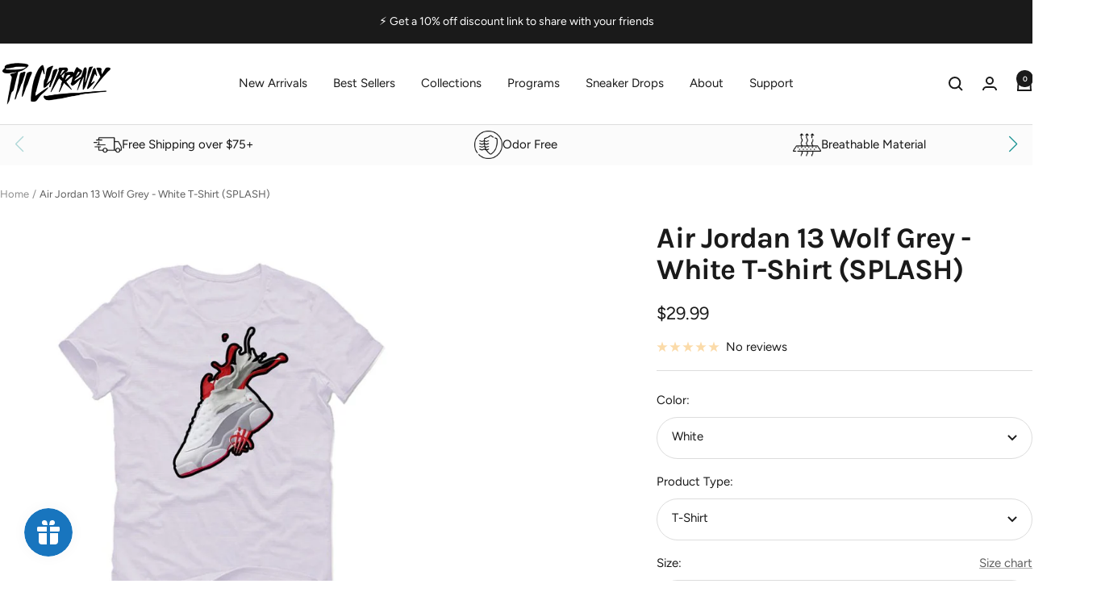

--- FILE ---
content_type: text/html; charset=utf-8
request_url: https://illcurrency.com/products/air-jordan-13-wolf-grey-illcurrency-white-t-shirt-splash
body_size: 70249
content:
<!doctype html><html class="no-js" lang="en" dir="ltr">
  <head>
    <meta charset="utf-8">
    <meta name="viewport" content="width=device-width, initial-scale=1.0, height=device-height, minimum-scale=1.0, maximum-scale=1.0">
    <meta name="theme-color" content="#ffffff">

    <title>Air Jordan 13 Wolf Grey - White T-Shirt (SPLASH) | illCurrency</title><meta name="description" content="Make a splash with our &quot;Splash&quot; tee, the perfect match for your Air Jordan 13 Wolf Grey sneakers. This bold design adds a vibrant touch to your outfit, elevating your sneaker game."><link rel="canonical" href="https://illcurrency.com/products/air-jordan-13-wolf-grey-illcurrency-white-t-shirt-splash"><link rel="shortcut icon" href="//illcurrency.com/cdn/shop/files/black_illc_logo.png?v=1707174616&width=96" type="image/png"><link rel="preconnect" href="https://cdn.shopify.com">
    <link rel="dns-prefetch" href="https://productreviews.shopifycdn.com">
    <link rel="dns-prefetch" href="https://www.google-analytics.com"><link rel="preconnect" href="https://fonts.shopifycdn.com" crossorigin><link rel="preload" as="style" href="//illcurrency.com/cdn/shop/t/92/assets/theme.css?v=57261674518053514931762409937">
    <link rel="preload" as="script" href="//illcurrency.com/cdn/shop/t/92/assets/vendor.js?v=32643890569905814191761587121">
    <link rel="preload" as="script" href="//illcurrency.com/cdn/shop/t/92/assets/theme.js?v=13336148083894211201761587120"><link rel="preload" as="fetch" href="/products/air-jordan-13-wolf-grey-illcurrency-white-t-shirt-splash.js" crossorigin><link rel="preload" as="script" href="//illcurrency.com/cdn/shop/t/92/assets/flickity.js?v=176646718982628074891761587122"><meta property="og:type" content="product">
  <meta property="og:title" content="Air Jordan 13 Wolf Grey - White T-Shirt (SPLASH)">
  <meta property="product:price:amount" content="29.99">
  <meta property="product:price:currency" content="USD">
  <meta property="product:availability" content="in stock"><meta property="og:image" content="http://illcurrency.com/cdn/shop/files/s_2_1576085776_bd77941d-4bbe-4e4a-9e95-ec296bf50e1d.png?v=1753312169&width=1024">
  <meta property="og:image:secure_url" content="https://illcurrency.com/cdn/shop/files/s_2_1576085776_bd77941d-4bbe-4e4a-9e95-ec296bf50e1d.png?v=1753312169&width=1024">
  <meta property="og:image:width" content="1792">
  <meta property="og:image:height" content="2048"><meta property="og:description" content="Make a splash with our &quot;Splash&quot; tee, the perfect match for your Air Jordan 13 Wolf Grey sneakers. This bold design adds a vibrant touch to your outfit, elevating your sneaker game."><meta property="og:url" content="https://illcurrency.com/products/air-jordan-13-wolf-grey-illcurrency-white-t-shirt-splash">
<meta property="og:site_name" content="illCurrency Sneaker Matching Apparel"><meta name="twitter:card" content="summary"><meta name="twitter:title" content="Air Jordan 13 Wolf Grey - White T-Shirt (SPLASH)">
  <meta name="twitter:description" content="Make a splash with our &quot;Splash&quot; shirt, the perfect complement to your Air Jordan 13 Wolf Grey sneakers. This isn&#39;t just a tee, it&#39;s a statement piece. The bold graphic, featuring a vibrant red splash, adds a dynamic touch that perfectly complements the shoe&#39;s sleek, monochromatic design. Crafted from premium materials for exceptional comfort and durability, this shirt is more than apparel – it&#39;s a celebration of your sneakerhead style. Pair it with your Wolf Grey Jordans for a look that&#39;s both stylish and eye-catching. Elevate your sneaker game with illCurrency today."><meta name="twitter:image" content="https://illcurrency.com/cdn/shop/files/s_2_1576085776_bd77941d-4bbe-4e4a-9e95-ec296bf50e1d.png?v=1753312169&width=1200">
  <meta name="twitter:image:alt" content="">
    <script type="application/ld+json">{"@context":"http:\/\/schema.org\/","@id":"\/products\/air-jordan-13-wolf-grey-illcurrency-white-t-shirt-splash#product","@type":"ProductGroup","brand":{"@type":"Brand","name":"illCurrency Sneaker Matching Apparel"},"category":"Air Jordan 13 “Wolf Grey”| ILLCURRENCY","description":"Make a splash with our \"Splash\" shirt, the perfect complement to your Air Jordan 13 Wolf Grey sneakers. This isn't just a tee, it's a statement piece. The bold graphic, featuring a vibrant red splash, adds a dynamic touch that perfectly complements the shoe's sleek, monochromatic design. Crafted from premium materials for exceptional comfort and durability, this shirt is more than apparel – it's a celebration of your sneakerhead style. Pair it with your Wolf Grey Jordans for a look that's both stylish and eye-catching. Elevate your sneaker game with illCurrency today.","hasVariant":[{"@id":"\/products\/air-jordan-13-wolf-grey-illcurrency-white-t-shirt-splash?variant=42424908709941#variant","@type":"Product","image":"https:\/\/illcurrency.com\/cdn\/shop\/files\/34970816194.jpg?v=1753312169\u0026width=1920","name":"Air Jordan 13 Wolf Grey - White T-Shirt (SPLASH) - White \/ T-Shirt \/ Kids 6 Months","offers":{"@id":"\/products\/air-jordan-13-wolf-grey-illcurrency-white-t-shirt-splash?variant=42424908709941#offer","@type":"Offer","availability":"http:\/\/schema.org\/InStock","price":"29.99","priceCurrency":"USD","url":"https:\/\/illcurrency.com\/products\/air-jordan-13-wolf-grey-illcurrency-white-t-shirt-splash?variant=42424908709941"}},{"@id":"\/products\/air-jordan-13-wolf-grey-illcurrency-white-t-shirt-splash?variant=42424908742709#variant","@type":"Product","image":"https:\/\/illcurrency.com\/cdn\/shop\/files\/34970816194.jpg?v=1753312169\u0026width=1920","name":"Air Jordan 13 Wolf Grey - White T-Shirt (SPLASH) - White \/ T-Shirt \/ Kids 12 Months","offers":{"@id":"\/products\/air-jordan-13-wolf-grey-illcurrency-white-t-shirt-splash?variant=42424908742709#offer","@type":"Offer","availability":"http:\/\/schema.org\/InStock","price":"29.99","priceCurrency":"USD","url":"https:\/\/illcurrency.com\/products\/air-jordan-13-wolf-grey-illcurrency-white-t-shirt-splash?variant=42424908742709"}},{"@id":"\/products\/air-jordan-13-wolf-grey-illcurrency-white-t-shirt-splash?variant=42424908775477#variant","@type":"Product","image":"https:\/\/illcurrency.com\/cdn\/shop\/files\/34970816194.jpg?v=1753312169\u0026width=1920","name":"Air Jordan 13 Wolf Grey - White T-Shirt (SPLASH) - White \/ T-Shirt \/ Kids 24 Months","offers":{"@id":"\/products\/air-jordan-13-wolf-grey-illcurrency-white-t-shirt-splash?variant=42424908775477#offer","@type":"Offer","availability":"http:\/\/schema.org\/InStock","price":"29.99","priceCurrency":"USD","url":"https:\/\/illcurrency.com\/products\/air-jordan-13-wolf-grey-illcurrency-white-t-shirt-splash?variant=42424908775477"}},{"@id":"\/products\/air-jordan-13-wolf-grey-illcurrency-white-t-shirt-splash?variant=42424908808245#variant","@type":"Product","image":"https:\/\/illcurrency.com\/cdn\/shop\/files\/34970816194.jpg?v=1753312169\u0026width=1920","name":"Air Jordan 13 Wolf Grey - White T-Shirt (SPLASH) - White \/ T-Shirt \/ Kids X-Small","offers":{"@id":"\/products\/air-jordan-13-wolf-grey-illcurrency-white-t-shirt-splash?variant=42424908808245#offer","@type":"Offer","availability":"http:\/\/schema.org\/InStock","price":"29.99","priceCurrency":"USD","url":"https:\/\/illcurrency.com\/products\/air-jordan-13-wolf-grey-illcurrency-white-t-shirt-splash?variant=42424908808245"}},{"@id":"\/products\/air-jordan-13-wolf-grey-illcurrency-white-t-shirt-splash?variant=42424908841013#variant","@type":"Product","image":"https:\/\/illcurrency.com\/cdn\/shop\/files\/34970816194.jpg?v=1753312169\u0026width=1920","name":"Air Jordan 13 Wolf Grey - White T-Shirt (SPLASH) - White \/ T-Shirt \/ Kids Small","offers":{"@id":"\/products\/air-jordan-13-wolf-grey-illcurrency-white-t-shirt-splash?variant=42424908841013#offer","@type":"Offer","availability":"http:\/\/schema.org\/InStock","price":"29.99","priceCurrency":"USD","url":"https:\/\/illcurrency.com\/products\/air-jordan-13-wolf-grey-illcurrency-white-t-shirt-splash?variant=42424908841013"}},{"@id":"\/products\/air-jordan-13-wolf-grey-illcurrency-white-t-shirt-splash?variant=42424908873781#variant","@type":"Product","image":"https:\/\/illcurrency.com\/cdn\/shop\/files\/34970816194.jpg?v=1753312169\u0026width=1920","name":"Air Jordan 13 Wolf Grey - White T-Shirt (SPLASH) - White \/ T-Shirt \/ Kids Medium","offers":{"@id":"\/products\/air-jordan-13-wolf-grey-illcurrency-white-t-shirt-splash?variant=42424908873781#offer","@type":"Offer","availability":"http:\/\/schema.org\/InStock","price":"29.99","priceCurrency":"USD","url":"https:\/\/illcurrency.com\/products\/air-jordan-13-wolf-grey-illcurrency-white-t-shirt-splash?variant=42424908873781"}},{"@id":"\/products\/air-jordan-13-wolf-grey-illcurrency-white-t-shirt-splash?variant=42424908906549#variant","@type":"Product","image":"https:\/\/illcurrency.com\/cdn\/shop\/files\/34970816194.jpg?v=1753312169\u0026width=1920","name":"Air Jordan 13 Wolf Grey - White T-Shirt (SPLASH) - White \/ T-Shirt \/ Kids Large","offers":{"@id":"\/products\/air-jordan-13-wolf-grey-illcurrency-white-t-shirt-splash?variant=42424908906549#offer","@type":"Offer","availability":"http:\/\/schema.org\/InStock","price":"29.99","priceCurrency":"USD","url":"https:\/\/illcurrency.com\/products\/air-jordan-13-wolf-grey-illcurrency-white-t-shirt-splash?variant=42424908906549"}},{"@id":"\/products\/air-jordan-13-wolf-grey-illcurrency-white-t-shirt-splash?variant=42424908939317#variant","@type":"Product","image":"https:\/\/illcurrency.com\/cdn\/shop\/files\/34970816194.jpg?v=1753312169\u0026width=1920","name":"Air Jordan 13 Wolf Grey - White T-Shirt (SPLASH) - White \/ T-Shirt \/ Kids X-Large","offers":{"@id":"\/products\/air-jordan-13-wolf-grey-illcurrency-white-t-shirt-splash?variant=42424908939317#offer","@type":"Offer","availability":"http:\/\/schema.org\/InStock","price":"29.99","priceCurrency":"USD","url":"https:\/\/illcurrency.com\/products\/air-jordan-13-wolf-grey-illcurrency-white-t-shirt-splash?variant=42424908939317"}},{"@id":"\/products\/air-jordan-13-wolf-grey-illcurrency-white-t-shirt-splash?variant=42424908972085#variant","@type":"Product","image":"https:\/\/illcurrency.com\/cdn\/shop\/files\/34970816194.jpg?v=1753312169\u0026width=1920","name":"Air Jordan 13 Wolf Grey - White T-Shirt (SPLASH) - White \/ T-Shirt \/ Mens X-Small","offers":{"@id":"\/products\/air-jordan-13-wolf-grey-illcurrency-white-t-shirt-splash?variant=42424908972085#offer","@type":"Offer","availability":"http:\/\/schema.org\/InStock","price":"35.99","priceCurrency":"USD","url":"https:\/\/illcurrency.com\/products\/air-jordan-13-wolf-grey-illcurrency-white-t-shirt-splash?variant=42424908972085"}},{"@id":"\/products\/air-jordan-13-wolf-grey-illcurrency-white-t-shirt-splash?variant=42424909004853#variant","@type":"Product","image":"https:\/\/illcurrency.com\/cdn\/shop\/files\/34970816194.jpg?v=1753312169\u0026width=1920","name":"Air Jordan 13 Wolf Grey - White T-Shirt (SPLASH) - White \/ T-Shirt \/ Mens Small","offers":{"@id":"\/products\/air-jordan-13-wolf-grey-illcurrency-white-t-shirt-splash?variant=42424909004853#offer","@type":"Offer","availability":"http:\/\/schema.org\/InStock","price":"35.99","priceCurrency":"USD","url":"https:\/\/illcurrency.com\/products\/air-jordan-13-wolf-grey-illcurrency-white-t-shirt-splash?variant=42424909004853"}},{"@id":"\/products\/air-jordan-13-wolf-grey-illcurrency-white-t-shirt-splash?variant=42424909037621#variant","@type":"Product","image":"https:\/\/illcurrency.com\/cdn\/shop\/files\/34970816194.jpg?v=1753312169\u0026width=1920","name":"Air Jordan 13 Wolf Grey - White T-Shirt (SPLASH) - White \/ T-Shirt \/ Mens Medium","offers":{"@id":"\/products\/air-jordan-13-wolf-grey-illcurrency-white-t-shirt-splash?variant=42424909037621#offer","@type":"Offer","availability":"http:\/\/schema.org\/InStock","price":"35.99","priceCurrency":"USD","url":"https:\/\/illcurrency.com\/products\/air-jordan-13-wolf-grey-illcurrency-white-t-shirt-splash?variant=42424909037621"}},{"@id":"\/products\/air-jordan-13-wolf-grey-illcurrency-white-t-shirt-splash?variant=42424909070389#variant","@type":"Product","image":"https:\/\/illcurrency.com\/cdn\/shop\/files\/34970816194.jpg?v=1753312169\u0026width=1920","name":"Air Jordan 13 Wolf Grey - White T-Shirt (SPLASH) - White \/ T-Shirt \/ Mens Large","offers":{"@id":"\/products\/air-jordan-13-wolf-grey-illcurrency-white-t-shirt-splash?variant=42424909070389#offer","@type":"Offer","availability":"http:\/\/schema.org\/InStock","price":"35.99","priceCurrency":"USD","url":"https:\/\/illcurrency.com\/products\/air-jordan-13-wolf-grey-illcurrency-white-t-shirt-splash?variant=42424909070389"}},{"@id":"\/products\/air-jordan-13-wolf-grey-illcurrency-white-t-shirt-splash?variant=42424909103157#variant","@type":"Product","image":"https:\/\/illcurrency.com\/cdn\/shop\/files\/34970816194.jpg?v=1753312169\u0026width=1920","name":"Air Jordan 13 Wolf Grey - White T-Shirt (SPLASH) - White \/ T-Shirt \/ Mens X-Large","offers":{"@id":"\/products\/air-jordan-13-wolf-grey-illcurrency-white-t-shirt-splash?variant=42424909103157#offer","@type":"Offer","availability":"http:\/\/schema.org\/InStock","price":"35.99","priceCurrency":"USD","url":"https:\/\/illcurrency.com\/products\/air-jordan-13-wolf-grey-illcurrency-white-t-shirt-splash?variant=42424909103157"}},{"@id":"\/products\/air-jordan-13-wolf-grey-illcurrency-white-t-shirt-splash?variant=42424909135925#variant","@type":"Product","image":"https:\/\/illcurrency.com\/cdn\/shop\/files\/34970816194.jpg?v=1753312169\u0026width=1920","name":"Air Jordan 13 Wolf Grey - White T-Shirt (SPLASH) - White \/ T-Shirt \/ Mens 2X-Large","offers":{"@id":"\/products\/air-jordan-13-wolf-grey-illcurrency-white-t-shirt-splash?variant=42424909135925#offer","@type":"Offer","availability":"http:\/\/schema.org\/InStock","price":"36.99","priceCurrency":"USD","url":"https:\/\/illcurrency.com\/products\/air-jordan-13-wolf-grey-illcurrency-white-t-shirt-splash?variant=42424909135925"}},{"@id":"\/products\/air-jordan-13-wolf-grey-illcurrency-white-t-shirt-splash?variant=42424909168693#variant","@type":"Product","image":"https:\/\/illcurrency.com\/cdn\/shop\/files\/34970816194.jpg?v=1753312169\u0026width=1920","name":"Air Jordan 13 Wolf Grey - White T-Shirt (SPLASH) - White \/ T-Shirt \/ Mens 3X-Large","offers":{"@id":"\/products\/air-jordan-13-wolf-grey-illcurrency-white-t-shirt-splash?variant=42424909168693#offer","@type":"Offer","availability":"http:\/\/schema.org\/InStock","price":"36.99","priceCurrency":"USD","url":"https:\/\/illcurrency.com\/products\/air-jordan-13-wolf-grey-illcurrency-white-t-shirt-splash?variant=42424909168693"}},{"@id":"\/products\/air-jordan-13-wolf-grey-illcurrency-white-t-shirt-splash?variant=42424909201461#variant","@type":"Product","image":"https:\/\/illcurrency.com\/cdn\/shop\/files\/34970816194.jpg?v=1753312169\u0026width=1920","name":"Air Jordan 13 Wolf Grey - White T-Shirt (SPLASH) - White \/ T-Shirt \/ Mens 4X-Large","offers":{"@id":"\/products\/air-jordan-13-wolf-grey-illcurrency-white-t-shirt-splash?variant=42424909201461#offer","@type":"Offer","availability":"http:\/\/schema.org\/InStock","price":"39.99","priceCurrency":"USD","url":"https:\/\/illcurrency.com\/products\/air-jordan-13-wolf-grey-illcurrency-white-t-shirt-splash?variant=42424909201461"}},{"@id":"\/products\/air-jordan-13-wolf-grey-illcurrency-white-t-shirt-splash?variant=42424909234229#variant","@type":"Product","image":"https:\/\/illcurrency.com\/cdn\/shop\/files\/34970816194.jpg?v=1753312169\u0026width=1920","name":"Air Jordan 13 Wolf Grey - White T-Shirt (SPLASH) - White \/ T-Shirt \/ Mens 5X-Large","offers":{"@id":"\/products\/air-jordan-13-wolf-grey-illcurrency-white-t-shirt-splash?variant=42424909234229#offer","@type":"Offer","availability":"http:\/\/schema.org\/InStock","price":"39.99","priceCurrency":"USD","url":"https:\/\/illcurrency.com\/products\/air-jordan-13-wolf-grey-illcurrency-white-t-shirt-splash?variant=42424909234229"}},{"@id":"\/products\/air-jordan-13-wolf-grey-illcurrency-white-t-shirt-splash?variant=42424909266997#variant","@type":"Product","image":"https:\/\/illcurrency.com\/cdn\/shop\/files\/34970816194.jpg?v=1753312169\u0026width=1920","name":"Air Jordan 13 Wolf Grey - White T-Shirt (SPLASH) - White \/ T-Shirt \/ Womans Small","offers":{"@id":"\/products\/air-jordan-13-wolf-grey-illcurrency-white-t-shirt-splash?variant=42424909266997#offer","@type":"Offer","availability":"http:\/\/schema.org\/InStock","price":"31.99","priceCurrency":"USD","url":"https:\/\/illcurrency.com\/products\/air-jordan-13-wolf-grey-illcurrency-white-t-shirt-splash?variant=42424909266997"}},{"@id":"\/products\/air-jordan-13-wolf-grey-illcurrency-white-t-shirt-splash?variant=42424909299765#variant","@type":"Product","image":"https:\/\/illcurrency.com\/cdn\/shop\/files\/34970816194.jpg?v=1753312169\u0026width=1920","name":"Air Jordan 13 Wolf Grey - White T-Shirt (SPLASH) - White \/ T-Shirt \/ Womans Medium","offers":{"@id":"\/products\/air-jordan-13-wolf-grey-illcurrency-white-t-shirt-splash?variant=42424909299765#offer","@type":"Offer","availability":"http:\/\/schema.org\/InStock","price":"31.99","priceCurrency":"USD","url":"https:\/\/illcurrency.com\/products\/air-jordan-13-wolf-grey-illcurrency-white-t-shirt-splash?variant=42424909299765"}},{"@id":"\/products\/air-jordan-13-wolf-grey-illcurrency-white-t-shirt-splash?variant=42424909332533#variant","@type":"Product","image":"https:\/\/illcurrency.com\/cdn\/shop\/files\/34970816194.jpg?v=1753312169\u0026width=1920","name":"Air Jordan 13 Wolf Grey - White T-Shirt (SPLASH) - White \/ T-Shirt \/ Womans Large","offers":{"@id":"\/products\/air-jordan-13-wolf-grey-illcurrency-white-t-shirt-splash?variant=42424909332533#offer","@type":"Offer","availability":"http:\/\/schema.org\/InStock","price":"31.99","priceCurrency":"USD","url":"https:\/\/illcurrency.com\/products\/air-jordan-13-wolf-grey-illcurrency-white-t-shirt-splash?variant=42424909332533"}},{"@id":"\/products\/air-jordan-13-wolf-grey-illcurrency-white-t-shirt-splash?variant=42424909365301#variant","@type":"Product","image":"https:\/\/illcurrency.com\/cdn\/shop\/files\/34970816194.jpg?v=1753312169\u0026width=1920","name":"Air Jordan 13 Wolf Grey - White T-Shirt (SPLASH) - White \/ T-Shirt \/ Womans X-Large","offers":{"@id":"\/products\/air-jordan-13-wolf-grey-illcurrency-white-t-shirt-splash?variant=42424909365301#offer","@type":"Offer","availability":"http:\/\/schema.org\/InStock","price":"31.99","priceCurrency":"USD","url":"https:\/\/illcurrency.com\/products\/air-jordan-13-wolf-grey-illcurrency-white-t-shirt-splash?variant=42424909365301"}},{"@id":"\/products\/air-jordan-13-wolf-grey-illcurrency-white-t-shirt-splash?variant=42424909398069#variant","@type":"Product","image":"https:\/\/illcurrency.com\/cdn\/shop\/files\/94400469432.jpg?v=1753312169\u0026width=1920","name":"Air Jordan 13 Wolf Grey - White T-Shirt (SPLASH) - White \/ Hoodie \/ Kids X-Small","offers":{"@id":"\/products\/air-jordan-13-wolf-grey-illcurrency-white-t-shirt-splash?variant=42424909398069#offer","@type":"Offer","availability":"http:\/\/schema.org\/InStock","price":"44.99","priceCurrency":"USD","url":"https:\/\/illcurrency.com\/products\/air-jordan-13-wolf-grey-illcurrency-white-t-shirt-splash?variant=42424909398069"}},{"@id":"\/products\/air-jordan-13-wolf-grey-illcurrency-white-t-shirt-splash?variant=42424909430837#variant","@type":"Product","image":"https:\/\/illcurrency.com\/cdn\/shop\/files\/94400469432.jpg?v=1753312169\u0026width=1920","name":"Air Jordan 13 Wolf Grey - White T-Shirt (SPLASH) - White \/ Hoodie \/ Kids Small","offers":{"@id":"\/products\/air-jordan-13-wolf-grey-illcurrency-white-t-shirt-splash?variant=42424909430837#offer","@type":"Offer","availability":"http:\/\/schema.org\/InStock","price":"44.99","priceCurrency":"USD","url":"https:\/\/illcurrency.com\/products\/air-jordan-13-wolf-grey-illcurrency-white-t-shirt-splash?variant=42424909430837"}},{"@id":"\/products\/air-jordan-13-wolf-grey-illcurrency-white-t-shirt-splash?variant=42424909463605#variant","@type":"Product","image":"https:\/\/illcurrency.com\/cdn\/shop\/files\/94400469432.jpg?v=1753312169\u0026width=1920","name":"Air Jordan 13 Wolf Grey - White T-Shirt (SPLASH) - White \/ Hoodie \/ Kids Medium","offers":{"@id":"\/products\/air-jordan-13-wolf-grey-illcurrency-white-t-shirt-splash?variant=42424909463605#offer","@type":"Offer","availability":"http:\/\/schema.org\/InStock","price":"44.99","priceCurrency":"USD","url":"https:\/\/illcurrency.com\/products\/air-jordan-13-wolf-grey-illcurrency-white-t-shirt-splash?variant=42424909463605"}},{"@id":"\/products\/air-jordan-13-wolf-grey-illcurrency-white-t-shirt-splash?variant=42424909496373#variant","@type":"Product","image":"https:\/\/illcurrency.com\/cdn\/shop\/files\/94400469432.jpg?v=1753312169\u0026width=1920","name":"Air Jordan 13 Wolf Grey - White T-Shirt (SPLASH) - White \/ Hoodie \/ Kids Large","offers":{"@id":"\/products\/air-jordan-13-wolf-grey-illcurrency-white-t-shirt-splash?variant=42424909496373#offer","@type":"Offer","availability":"http:\/\/schema.org\/InStock","price":"44.99","priceCurrency":"USD","url":"https:\/\/illcurrency.com\/products\/air-jordan-13-wolf-grey-illcurrency-white-t-shirt-splash?variant=42424909496373"}},{"@id":"\/products\/air-jordan-13-wolf-grey-illcurrency-white-t-shirt-splash?variant=42424909529141#variant","@type":"Product","image":"https:\/\/illcurrency.com\/cdn\/shop\/files\/94400469432.jpg?v=1753312169\u0026width=1920","name":"Air Jordan 13 Wolf Grey - White T-Shirt (SPLASH) - White \/ Hoodie \/ Kids X-Large","offers":{"@id":"\/products\/air-jordan-13-wolf-grey-illcurrency-white-t-shirt-splash?variant=42424909529141#offer","@type":"Offer","availability":"http:\/\/schema.org\/InStock","price":"44.99","priceCurrency":"USD","url":"https:\/\/illcurrency.com\/products\/air-jordan-13-wolf-grey-illcurrency-white-t-shirt-splash?variant=42424909529141"}},{"@id":"\/products\/air-jordan-13-wolf-grey-illcurrency-white-t-shirt-splash?variant=42424909561909#variant","@type":"Product","image":"https:\/\/illcurrency.com\/cdn\/shop\/files\/94400469432.jpg?v=1753312169\u0026width=1920","name":"Air Jordan 13 Wolf Grey - White T-Shirt (SPLASH) - White \/ Hoodie \/ Mens Small","offers":{"@id":"\/products\/air-jordan-13-wolf-grey-illcurrency-white-t-shirt-splash?variant=42424909561909#offer","@type":"Offer","availability":"http:\/\/schema.org\/InStock","price":"54.99","priceCurrency":"USD","url":"https:\/\/illcurrency.com\/products\/air-jordan-13-wolf-grey-illcurrency-white-t-shirt-splash?variant=42424909561909"}},{"@id":"\/products\/air-jordan-13-wolf-grey-illcurrency-white-t-shirt-splash?variant=42424909594677#variant","@type":"Product","image":"https:\/\/illcurrency.com\/cdn\/shop\/files\/94400469432.jpg?v=1753312169\u0026width=1920","name":"Air Jordan 13 Wolf Grey - White T-Shirt (SPLASH) - White \/ Hoodie \/ Mens Medium","offers":{"@id":"\/products\/air-jordan-13-wolf-grey-illcurrency-white-t-shirt-splash?variant=42424909594677#offer","@type":"Offer","availability":"http:\/\/schema.org\/InStock","price":"54.99","priceCurrency":"USD","url":"https:\/\/illcurrency.com\/products\/air-jordan-13-wolf-grey-illcurrency-white-t-shirt-splash?variant=42424909594677"}},{"@id":"\/products\/air-jordan-13-wolf-grey-illcurrency-white-t-shirt-splash?variant=42424909627445#variant","@type":"Product","image":"https:\/\/illcurrency.com\/cdn\/shop\/files\/94400469432.jpg?v=1753312169\u0026width=1920","name":"Air Jordan 13 Wolf Grey - White T-Shirt (SPLASH) - White \/ Hoodie \/ Mens Large","offers":{"@id":"\/products\/air-jordan-13-wolf-grey-illcurrency-white-t-shirt-splash?variant=42424909627445#offer","@type":"Offer","availability":"http:\/\/schema.org\/InStock","price":"54.99","priceCurrency":"USD","url":"https:\/\/illcurrency.com\/products\/air-jordan-13-wolf-grey-illcurrency-white-t-shirt-splash?variant=42424909627445"}},{"@id":"\/products\/air-jordan-13-wolf-grey-illcurrency-white-t-shirt-splash?variant=42424909660213#variant","@type":"Product","image":"https:\/\/illcurrency.com\/cdn\/shop\/files\/94400469432.jpg?v=1753312169\u0026width=1920","name":"Air Jordan 13 Wolf Grey - White T-Shirt (SPLASH) - White \/ Hoodie \/ Mens X-Large","offers":{"@id":"\/products\/air-jordan-13-wolf-grey-illcurrency-white-t-shirt-splash?variant=42424909660213#offer","@type":"Offer","availability":"http:\/\/schema.org\/InStock","price":"54.99","priceCurrency":"USD","url":"https:\/\/illcurrency.com\/products\/air-jordan-13-wolf-grey-illcurrency-white-t-shirt-splash?variant=42424909660213"}},{"@id":"\/products\/air-jordan-13-wolf-grey-illcurrency-white-t-shirt-splash?variant=42424909692981#variant","@type":"Product","image":"https:\/\/illcurrency.com\/cdn\/shop\/files\/94400469432.jpg?v=1753312169\u0026width=1920","name":"Air Jordan 13 Wolf Grey - White T-Shirt (SPLASH) - White \/ Hoodie \/ Mens 2X-Large","offers":{"@id":"\/products\/air-jordan-13-wolf-grey-illcurrency-white-t-shirt-splash?variant=42424909692981#offer","@type":"Offer","availability":"http:\/\/schema.org\/InStock","price":"56.99","priceCurrency":"USD","url":"https:\/\/illcurrency.com\/products\/air-jordan-13-wolf-grey-illcurrency-white-t-shirt-splash?variant=42424909692981"}},{"@id":"\/products\/air-jordan-13-wolf-grey-illcurrency-white-t-shirt-splash?variant=42424909725749#variant","@type":"Product","image":"https:\/\/illcurrency.com\/cdn\/shop\/files\/94400469432.jpg?v=1753312169\u0026width=1920","name":"Air Jordan 13 Wolf Grey - White T-Shirt (SPLASH) - White \/ Hoodie \/ Mens 3X-Large","offers":{"@id":"\/products\/air-jordan-13-wolf-grey-illcurrency-white-t-shirt-splash?variant=42424909725749#offer","@type":"Offer","availability":"http:\/\/schema.org\/InStock","price":"56.99","priceCurrency":"USD","url":"https:\/\/illcurrency.com\/products\/air-jordan-13-wolf-grey-illcurrency-white-t-shirt-splash?variant=42424909725749"}},{"@id":"\/products\/air-jordan-13-wolf-grey-illcurrency-white-t-shirt-splash?variant=42424909758517#variant","@type":"Product","image":"https:\/\/illcurrency.com\/cdn\/shop\/files\/30287409637.jpg?v=1690067112\u0026width=1920","name":"Air Jordan 13 Wolf Grey - White T-Shirt (SPLASH) - White \/ Sweatshirt \/ Mens Small","offers":{"@id":"\/products\/air-jordan-13-wolf-grey-illcurrency-white-t-shirt-splash?variant=42424909758517#offer","@type":"Offer","availability":"http:\/\/schema.org\/InStock","price":"44.99","priceCurrency":"USD","url":"https:\/\/illcurrency.com\/products\/air-jordan-13-wolf-grey-illcurrency-white-t-shirt-splash?variant=42424909758517"}},{"@id":"\/products\/air-jordan-13-wolf-grey-illcurrency-white-t-shirt-splash?variant=42424909791285#variant","@type":"Product","image":"https:\/\/illcurrency.com\/cdn\/shop\/files\/30287409637.jpg?v=1690067112\u0026width=1920","name":"Air Jordan 13 Wolf Grey - White T-Shirt (SPLASH) - White \/ Sweatshirt \/ Mens Medium","offers":{"@id":"\/products\/air-jordan-13-wolf-grey-illcurrency-white-t-shirt-splash?variant=42424909791285#offer","@type":"Offer","availability":"http:\/\/schema.org\/InStock","price":"44.99","priceCurrency":"USD","url":"https:\/\/illcurrency.com\/products\/air-jordan-13-wolf-grey-illcurrency-white-t-shirt-splash?variant=42424909791285"}},{"@id":"\/products\/air-jordan-13-wolf-grey-illcurrency-white-t-shirt-splash?variant=42424909824053#variant","@type":"Product","image":"https:\/\/illcurrency.com\/cdn\/shop\/files\/30287409637.jpg?v=1690067112\u0026width=1920","name":"Air Jordan 13 Wolf Grey - White T-Shirt (SPLASH) - White \/ Sweatshirt \/ Mens Large","offers":{"@id":"\/products\/air-jordan-13-wolf-grey-illcurrency-white-t-shirt-splash?variant=42424909824053#offer","@type":"Offer","availability":"http:\/\/schema.org\/InStock","price":"44.99","priceCurrency":"USD","url":"https:\/\/illcurrency.com\/products\/air-jordan-13-wolf-grey-illcurrency-white-t-shirt-splash?variant=42424909824053"}},{"@id":"\/products\/air-jordan-13-wolf-grey-illcurrency-white-t-shirt-splash?variant=42424909856821#variant","@type":"Product","image":"https:\/\/illcurrency.com\/cdn\/shop\/files\/30287409637.jpg?v=1690067112\u0026width=1920","name":"Air Jordan 13 Wolf Grey - White T-Shirt (SPLASH) - White \/ Sweatshirt \/ Mens X-Large","offers":{"@id":"\/products\/air-jordan-13-wolf-grey-illcurrency-white-t-shirt-splash?variant=42424909856821#offer","@type":"Offer","availability":"http:\/\/schema.org\/InStock","price":"44.99","priceCurrency":"USD","url":"https:\/\/illcurrency.com\/products\/air-jordan-13-wolf-grey-illcurrency-white-t-shirt-splash?variant=42424909856821"}},{"@id":"\/products\/air-jordan-13-wolf-grey-illcurrency-white-t-shirt-splash?variant=42424909889589#variant","@type":"Product","image":"https:\/\/illcurrency.com\/cdn\/shop\/files\/30287409637.jpg?v=1690067112\u0026width=1920","name":"Air Jordan 13 Wolf Grey - White T-Shirt (SPLASH) - White \/ Sweatshirt \/ Mens 2X-Large","offers":{"@id":"\/products\/air-jordan-13-wolf-grey-illcurrency-white-t-shirt-splash?variant=42424909889589#offer","@type":"Offer","availability":"http:\/\/schema.org\/InStock","price":"46.99","priceCurrency":"USD","url":"https:\/\/illcurrency.com\/products\/air-jordan-13-wolf-grey-illcurrency-white-t-shirt-splash?variant=42424909889589"}},{"@id":"\/products\/air-jordan-13-wolf-grey-illcurrency-white-t-shirt-splash?variant=42424909922357#variant","@type":"Product","image":"https:\/\/illcurrency.com\/cdn\/shop\/files\/30287409637.jpg?v=1690067112\u0026width=1920","name":"Air Jordan 13 Wolf Grey - White T-Shirt (SPLASH) - White \/ Sweatshirt \/ Mens 3X-Large","offers":{"@id":"\/products\/air-jordan-13-wolf-grey-illcurrency-white-t-shirt-splash?variant=42424909922357#offer","@type":"Offer","availability":"http:\/\/schema.org\/InStock","price":"46.99","priceCurrency":"USD","url":"https:\/\/illcurrency.com\/products\/air-jordan-13-wolf-grey-illcurrency-white-t-shirt-splash?variant=42424909922357"}},{"@id":"\/products\/air-jordan-13-wolf-grey-illcurrency-white-t-shirt-splash?variant=42424909955125#variant","@type":"Product","image":"https:\/\/illcurrency.com\/cdn\/shop\/files\/30287409637.jpg?v=1690067112\u0026width=1920","name":"Air Jordan 13 Wolf Grey - White T-Shirt (SPLASH) - White \/ Sweatshirt \/ Mens 4X-Large","offers":{"@id":"\/products\/air-jordan-13-wolf-grey-illcurrency-white-t-shirt-splash?variant=42424909955125#offer","@type":"Offer","availability":"http:\/\/schema.org\/InStock","price":"48.99","priceCurrency":"USD","url":"https:\/\/illcurrency.com\/products\/air-jordan-13-wolf-grey-illcurrency-white-t-shirt-splash?variant=42424909955125"}}],"name":"Air Jordan 13 Wolf Grey - White T-Shirt (SPLASH)","productGroupID":"7213588381749","url":"https:\/\/illcurrency.com\/products\/air-jordan-13-wolf-grey-illcurrency-white-t-shirt-splash"}</script><script type="application/ld+json">
  {
    "@context": "https://schema.org",
    "@type": "BreadcrumbList",
    "itemListElement": [{
        "@type": "ListItem",
        "position": 1,
        "name": "Home",
        "item": "https://illcurrency.com"
      },{
            "@type": "ListItem",
            "position": 2,
            "name": "Air Jordan 13 Wolf Grey - White T-Shirt (SPLASH)",
            "item": "https://illcurrency.com/products/air-jordan-13-wolf-grey-illcurrency-white-t-shirt-splash"
          }]
  }
</script>
    <link rel="preload" href="//illcurrency.com/cdn/fonts/karla/karla_n7.4358a847d4875593d69cfc3f8cc0b44c17b3ed03.woff2" as="font" type="font/woff2" crossorigin><link rel="preload" href="//illcurrency.com/cdn/fonts/figtree/figtree_n4.3c0838aba1701047e60be6a99a1b0a40ce9b8419.woff2" as="font" type="font/woff2" crossorigin><style>
  /* Typography (heading) */
  @font-face {
  font-family: Karla;
  font-weight: 700;
  font-style: normal;
  font-display: swap;
  src: url("//illcurrency.com/cdn/fonts/karla/karla_n7.4358a847d4875593d69cfc3f8cc0b44c17b3ed03.woff2") format("woff2"),
       url("//illcurrency.com/cdn/fonts/karla/karla_n7.96e322f6d76ce794f25fa29e55d6997c3fb656b6.woff") format("woff");
}

@font-face {
  font-family: Karla;
  font-weight: 700;
  font-style: italic;
  font-display: swap;
  src: url("//illcurrency.com/cdn/fonts/karla/karla_i7.fe031cd65d6e02906286add4f6dda06afc2615f0.woff2") format("woff2"),
       url("//illcurrency.com/cdn/fonts/karla/karla_i7.816d4949fa7f7d79314595d7003eda5b44e959e3.woff") format("woff");
}

/* Typography (body) */
  @font-face {
  font-family: Figtree;
  font-weight: 400;
  font-style: normal;
  font-display: swap;
  src: url("//illcurrency.com/cdn/fonts/figtree/figtree_n4.3c0838aba1701047e60be6a99a1b0a40ce9b8419.woff2") format("woff2"),
       url("//illcurrency.com/cdn/fonts/figtree/figtree_n4.c0575d1db21fc3821f17fd6617d3dee552312137.woff") format("woff");
}

@font-face {
  font-family: Figtree;
  font-weight: 400;
  font-style: italic;
  font-display: swap;
  src: url("//illcurrency.com/cdn/fonts/figtree/figtree_i4.89f7a4275c064845c304a4cf8a4a586060656db2.woff2") format("woff2"),
       url("//illcurrency.com/cdn/fonts/figtree/figtree_i4.6f955aaaafc55a22ffc1f32ecf3756859a5ad3e2.woff") format("woff");
}

@font-face {
  font-family: Figtree;
  font-weight: 600;
  font-style: normal;
  font-display: swap;
  src: url("//illcurrency.com/cdn/fonts/figtree/figtree_n6.9d1ea52bb49a0a86cfd1b0383d00f83d3fcc14de.woff2") format("woff2"),
       url("//illcurrency.com/cdn/fonts/figtree/figtree_n6.f0fcdea525a0e47b2ae4ab645832a8e8a96d31d3.woff") format("woff");
}

@font-face {
  font-family: Figtree;
  font-weight: 600;
  font-style: italic;
  font-display: swap;
  src: url("//illcurrency.com/cdn/fonts/figtree/figtree_i6.702baae75738b446cfbed6ac0d60cab7b21e61ba.woff2") format("woff2"),
       url("//illcurrency.com/cdn/fonts/figtree/figtree_i6.6b8dc40d16c9905d29525156e284509f871ce8f9.woff") format("woff");
}

:root {--heading-color: 26, 26, 26;
    --text-color: 26, 26, 26;
    --background: 255, 255, 255;
    --secondary-background: 245, 241, 236;
    --border-color: 221, 221, 221;
    --border-color-darker: 163, 163, 163;
    --success-color: 46, 158, 123;
    --success-background: 213, 236, 229;
    --error-color: 222, 42, 42;
    --error-background: 253, 240, 240;
    --primary-button-background: 45, 198, 80;
    --primary-button-text-color: 255, 255, 255;
    --secondary-button-background: 64, 93, 230;
    --secondary-button-text-color: 255, 255, 255;
    --product-star-rating: 246, 164, 41;
    --product-on-sale-accent: 145, 59, 89;
    --product-sold-out-accent: 111, 113, 155;
    --product-custom-label-background: 64, 93, 230;
    --product-custom-label-text-color: 255, 255, 255;
    --product-custom-label-2-background: 243, 229, 182;
    --product-custom-label-2-text-color: 0, 0, 0;
    --product-low-stock-text-color: 222, 42, 42;
    --product-in-stock-text-color: 46, 158, 123;
    --loading-bar-background: 26, 26, 26;

    /* We duplicate some "base" colors as root colors, which is useful to use on drawer elements or popover without. Those should not be overridden to avoid issues */
    --root-heading-color: 26, 26, 26;
    --root-text-color: 26, 26, 26;
    --root-background: 255, 255, 255;
    --root-border-color: 221, 221, 221;
    --root-primary-button-background: 45, 198, 80;
    --root-primary-button-text-color: 255, 255, 255;

    --base-font-size: 15px;
    --heading-font-family: Karla, sans-serif;
    --heading-font-weight: 700;
    --heading-font-style: normal;
    --heading-text-transform: normal;
    --text-font-family: Figtree, sans-serif;
    --text-font-weight: 400;
    --text-font-style: normal;
    --text-font-bold-weight: 600;

    /* Typography (font size) */
    --heading-xxsmall-font-size: 11px;
    --heading-xsmall-font-size: 11px;
    --heading-small-font-size: 12px;
    --heading-large-font-size: 36px;
    --heading-h1-font-size: 36px;
    --heading-h2-font-size: 30px;
    --heading-h3-font-size: 26px;
    --heading-h4-font-size: 24px;
    --heading-h5-font-size: 20px;
    --heading-h6-font-size: 16px;

    /* Control the look and feel of the theme by changing radius of various elements */
    --button-border-radius: 30px;
    --block-border-radius: 8px;
    --block-border-radius-reduced: 4px;
    --color-swatch-border-radius: 100%;

    /* Button size */
    --button-height: 48px;
    --button-small-height: 40px;

    /* Form related */
    --form-input-field-height: 48px;
    --form-input-gap: 16px;
    --form-submit-margin: 24px;

    /* Product listing related variables */
    --product-list-block-spacing: 32px;

    /* Video related */
    --play-button-background: 255, 255, 255;
    --play-button-arrow: 26, 26, 26;

    /* RTL support */
    --transform-logical-flip: 1;
    --transform-origin-start: left;
    --transform-origin-end: right;

    /* Other */
    --zoom-cursor-svg-url: url(//illcurrency.com/cdn/shop/t/92/assets/zoom-cursor.svg?v=102922374734873140491762322667);
    --arrow-right-svg-url: url(//illcurrency.com/cdn/shop/t/92/assets/arrow-right.svg?v=88946934944805437251761587139);
    --arrow-left-svg-url: url(//illcurrency.com/cdn/shop/t/92/assets/arrow-left.svg?v=112457598847827652331761587139);

    /* Some useful variables that we can reuse in our CSS. Some explanation are needed for some of them:
       - container-max-width-minus-gutters: represents the container max width without the edge gutters
       - container-outer-width: considering the screen width, represent all the space outside the container
       - container-outer-margin: same as container-outer-width but get set to 0 inside a container
       - container-inner-width: the effective space inside the container (minus gutters)
       - grid-column-width: represents the width of a single column of the grid
       - vertical-breather: this is a variable that defines the global "spacing" between sections, and inside the section
                            to create some "breath" and minimum spacing
     */
    --container-max-width: 1600px;
    --container-gutter: 24px;
    --container-max-width-minus-gutters: calc(var(--container-max-width) - (var(--container-gutter)) * 2);
    --container-outer-width: max(calc((100vw - var(--container-max-width-minus-gutters)) / 2), var(--container-gutter));
    --container-outer-margin: var(--container-outer-width);
    --container-inner-width: calc(100vw - var(--container-outer-width) * 2);

    --grid-column-count: 10;
    --grid-gap: 24px;
    --grid-column-width: calc((100vw - var(--container-outer-width) * 2 - var(--grid-gap) * (var(--grid-column-count) - 1)) / var(--grid-column-count));

    --vertical-breather: 36px;
    --vertical-breather-tight: 36px;

    /* Shopify related variables */
    --payment-terms-background-color: #ffffff;
  }

  @media screen and (min-width: 741px) {
    :root {
      --container-gutter: 40px;
      --grid-column-count: 20;
      --vertical-breather: 48px;
      --vertical-breather-tight: 48px;

      /* Typography (font size) */
      --heading-xsmall-font-size: 12px;
      --heading-small-font-size: 13px;
      --heading-large-font-size: 52px;
      --heading-h1-font-size: 48px;
      --heading-h2-font-size: 38px;
      --heading-h3-font-size: 32px;
      --heading-h4-font-size: 24px;
      --heading-h5-font-size: 20px;
      --heading-h6-font-size: 18px;

      /* Form related */
      --form-input-field-height: 52px;
      --form-submit-margin: 32px;

      /* Button size */
      --button-height: 52px;
      --button-small-height: 44px;
    }
  }

  @media screen and (min-width: 1200px) {
    :root {
      --vertical-breather: 64px;
      --vertical-breather-tight: 48px;
      --product-list-block-spacing: 48px;

      /* Typography */
      --heading-large-font-size: 64px;
      --heading-h1-font-size: 56px;
      --heading-h2-font-size: 48px;
      --heading-h3-font-size: 36px;
      --heading-h4-font-size: 30px;
      --heading-h5-font-size: 24px;
      --heading-h6-font-size: 18px;
    }
  }

  @media screen and (min-width: 1600px) {
    :root {
      --vertical-breather: 64px;
      --vertical-breather-tight: 48px;
    }
  }
</style>
    <script>
  // This allows to expose several variables to the global scope, to be used in scripts
  window.themeVariables = {
    settings: {
      direction: "ltr",
      pageType: "product",
      cartCount: 0,
      moneyFormat: "${{amount}}",
      moneyWithCurrencyFormat: "${{amount}} USD",
      showVendor: false,
      discountMode: "percentage",
      currencyCodeEnabled: false,
      cartType: "drawer",
      cartCurrency: "USD",
      mobileZoomFactor: 2.5
    },

    routes: {
      host: "illcurrency.com",
      rootUrl: "\/",
      rootUrlWithoutSlash: '',
      cartUrl: "\/cart",
      cartAddUrl: "\/cart\/add",
      cartChangeUrl: "\/cart\/change",
      searchUrl: "\/search",
      predictiveSearchUrl: "\/search\/suggest",
      productRecommendationsUrl: "\/recommendations\/products"
    },

    strings: {
      accessibilityDelete: "Delete",
      accessibilityClose: "Close",
      collectionSoldOut: "Sold out",
      collectionDiscount: "Save @savings@",
      productSalePrice: "Sale price",
      productRegularPrice: "Regular price",
      productFormUnavailable: "Unavailable",
      productFormSoldOut: "Sold out",
      productFormPreOrder: "Pre-order",
      productFormAddToCart: "Add to cart",
      searchNoResults: "No results could be found.",
      searchNewSearch: "New search",
      searchProducts: "Products",
      searchArticles: "Journal",
      searchPages: "Pages",
      searchCollections: "Collections",
      cartViewCart: "View cart",
      cartItemAdded: "Item added to your cart!",
      cartItemAddedShort: "Added to your cart!",
      cartAddOrderNote: "Add order note",
      cartEditOrderNote: "Edit order note",
      shippingEstimatorNoResults: "Sorry, we do not ship to your address.",
      shippingEstimatorOneResult: "There is one shipping rate for your address:",
      shippingEstimatorMultipleResults: "There are several shipping rates for your address:",
      shippingEstimatorError: "One or more error occurred while retrieving shipping rates:"
    },

    libs: {
      flickity: "\/\/illcurrency.com\/cdn\/shop\/t\/92\/assets\/flickity.js?v=176646718982628074891761587122",
      photoswipe: "\/\/illcurrency.com\/cdn\/shop\/t\/92\/assets\/photoswipe.js?v=132268647426145925301761587122",
      qrCode: "\/\/illcurrency.com\/cdn\/shopifycloud\/storefront\/assets\/themes_support\/vendor\/qrcode-3f2b403b.js"
    },

    breakpoints: {
      phone: 'screen and (max-width: 740px)',
      tablet: 'screen and (min-width: 741px) and (max-width: 999px)',
      tabletAndUp: 'screen and (min-width: 741px)',
      pocket: 'screen and (max-width: 999px)',
      lap: 'screen and (min-width: 1000px) and (max-width: 1199px)',
      lapAndUp: 'screen and (min-width: 1000px)',
      desktop: 'screen and (min-width: 1200px)',
      wide: 'screen and (min-width: 1400px)'
    }
  };

  window.addEventListener('pageshow', async () => {
    const cartContent = await (await fetch(`${window.themeVariables.routes.cartUrl}.js`, {cache: 'reload'})).json();
    document.documentElement.dispatchEvent(new CustomEvent('cart:refresh', {detail: {cart: cartContent}}));
  });

  if ('noModule' in HTMLScriptElement.prototype) {
    // Old browsers (like IE) that does not support module will be considered as if not executing JS at all
    document.documentElement.className = document.documentElement.className.replace('no-js', 'js');

    requestAnimationFrame(() => {
      const viewportHeight = (window.visualViewport ? window.visualViewport.height : document.documentElement.clientHeight);
      document.documentElement.style.setProperty('--window-height',viewportHeight + 'px');
    });
  }// We save the product ID in local storage to be eventually used for recently viewed section
    try {
      const items = JSON.parse(localStorage.getItem('theme:recently-viewed-products') || '[]');

      // We check if the current product already exists, and if it does not, we add it at the start
      if (!items.includes(7213588381749)) {
        items.unshift(7213588381749);
      }

      localStorage.setItem('theme:recently-viewed-products', JSON.stringify(items.slice(0, 20)));
    } catch (e) {
      // Safari in private mode does not allow setting item, we silently fail
    }</script>

    <link rel="stylesheet" href="//illcurrency.com/cdn/shop/t/92/assets/theme.css?v=57261674518053514931762409937">

    <script src="//illcurrency.com/cdn/shop/t/92/assets/vendor.js?v=32643890569905814191761587121" defer></script>
    <script src="//illcurrency.com/cdn/shop/t/92/assets/theme.js?v=13336148083894211201761587120" defer></script>
    <script src="//illcurrency.com/cdn/shop/t/92/assets/custom.js?v=167639537848865775061761587120" defer></script>

    <script>window.performance && window.performance.mark && window.performance.mark('shopify.content_for_header.start');</script><meta name="google-site-verification" content="xQ3ZNK5XWnz8ttUYSH9VMXaJLA2LqAHA3nxa8YxdH-E">
<meta name="google-site-verification" content="xQ3ZNK5XWnz8ttUYSH9VMXaJLA2LqAHA3nxa8YxdH-E">
<meta id="shopify-digital-wallet" name="shopify-digital-wallet" content="/6816661557/digital_wallets/dialog">
<meta name="shopify-checkout-api-token" content="b79f09f87a5528de413ee52f8d4cb3ed">
<meta id="in-context-paypal-metadata" data-shop-id="6816661557" data-venmo-supported="false" data-environment="production" data-locale="en_US" data-paypal-v4="true" data-currency="USD">
<link rel="alternate" type="application/json+oembed" href="https://illcurrency.com/products/air-jordan-13-wolf-grey-illcurrency-white-t-shirt-splash.oembed">
<script async="async" src="/checkouts/internal/preloads.js?locale=en-US"></script>
<link rel="preconnect" href="https://shop.app" crossorigin="anonymous">
<script async="async" src="https://shop.app/checkouts/internal/preloads.js?locale=en-US&shop_id=6816661557" crossorigin="anonymous"></script>
<script id="apple-pay-shop-capabilities" type="application/json">{"shopId":6816661557,"countryCode":"US","currencyCode":"USD","merchantCapabilities":["supports3DS"],"merchantId":"gid:\/\/shopify\/Shop\/6816661557","merchantName":"illCurrency Sneaker Matching Apparel","requiredBillingContactFields":["postalAddress","email"],"requiredShippingContactFields":["postalAddress","email"],"shippingType":"shipping","supportedNetworks":["visa","masterCard","amex","discover","elo","jcb"],"total":{"type":"pending","label":"illCurrency Sneaker Matching Apparel","amount":"1.00"},"shopifyPaymentsEnabled":true,"supportsSubscriptions":true}</script>
<script id="shopify-features" type="application/json">{"accessToken":"b79f09f87a5528de413ee52f8d4cb3ed","betas":["rich-media-storefront-analytics"],"domain":"illcurrency.com","predictiveSearch":true,"shopId":6816661557,"locale":"en"}</script>
<script>var Shopify = Shopify || {};
Shopify.shop = "illcurrency-com.myshopify.com";
Shopify.locale = "en";
Shopify.currency = {"active":"USD","rate":"1.0"};
Shopify.country = "US";
Shopify.theme = {"name":"Updated theme - 10\/27 - 11\/05","id":143180234805,"schema_name":"Focal","schema_version":"12.7.1","theme_store_id":714,"role":"main"};
Shopify.theme.handle = "null";
Shopify.theme.style = {"id":null,"handle":null};
Shopify.cdnHost = "illcurrency.com/cdn";
Shopify.routes = Shopify.routes || {};
Shopify.routes.root = "/";</script>
<script type="module">!function(o){(o.Shopify=o.Shopify||{}).modules=!0}(window);</script>
<script>!function(o){function n(){var o=[];function n(){o.push(Array.prototype.slice.apply(arguments))}return n.q=o,n}var t=o.Shopify=o.Shopify||{};t.loadFeatures=n(),t.autoloadFeatures=n()}(window);</script>
<script>
  window.ShopifyPay = window.ShopifyPay || {};
  window.ShopifyPay.apiHost = "shop.app\/pay";
  window.ShopifyPay.redirectState = null;
</script>
<script id="shop-js-analytics" type="application/json">{"pageType":"product"}</script>
<script defer="defer" async type="module" src="//illcurrency.com/cdn/shopifycloud/shop-js/modules/v2/client.init-shop-cart-sync_CGREiBkR.en.esm.js"></script>
<script defer="defer" async type="module" src="//illcurrency.com/cdn/shopifycloud/shop-js/modules/v2/chunk.common_Bt2Up4BP.esm.js"></script>
<script type="module">
  await import("//illcurrency.com/cdn/shopifycloud/shop-js/modules/v2/client.init-shop-cart-sync_CGREiBkR.en.esm.js");
await import("//illcurrency.com/cdn/shopifycloud/shop-js/modules/v2/chunk.common_Bt2Up4BP.esm.js");

  window.Shopify.SignInWithShop?.initShopCartSync?.({"fedCMEnabled":true,"windoidEnabled":true});

</script>
<script defer="defer" async type="module" src="//illcurrency.com/cdn/shopifycloud/shop-js/modules/v2/client.payment-terms_BlOJedZ2.en.esm.js"></script>
<script defer="defer" async type="module" src="//illcurrency.com/cdn/shopifycloud/shop-js/modules/v2/chunk.common_Bt2Up4BP.esm.js"></script>
<script defer="defer" async type="module" src="//illcurrency.com/cdn/shopifycloud/shop-js/modules/v2/chunk.modal_Dk0o9ppo.esm.js"></script>
<script type="module">
  await import("//illcurrency.com/cdn/shopifycloud/shop-js/modules/v2/client.payment-terms_BlOJedZ2.en.esm.js");
await import("//illcurrency.com/cdn/shopifycloud/shop-js/modules/v2/chunk.common_Bt2Up4BP.esm.js");
await import("//illcurrency.com/cdn/shopifycloud/shop-js/modules/v2/chunk.modal_Dk0o9ppo.esm.js");

  
</script>
<script>
  window.Shopify = window.Shopify || {};
  if (!window.Shopify.featureAssets) window.Shopify.featureAssets = {};
  window.Shopify.featureAssets['shop-js'] = {"shop-cart-sync":["modules/v2/client.shop-cart-sync_CQNAmp__.en.esm.js","modules/v2/chunk.common_Bt2Up4BP.esm.js"],"init-windoid":["modules/v2/client.init-windoid_BMafEeJe.en.esm.js","modules/v2/chunk.common_Bt2Up4BP.esm.js"],"shop-cash-offers":["modules/v2/client.shop-cash-offers_3d66YIS3.en.esm.js","modules/v2/chunk.common_Bt2Up4BP.esm.js","modules/v2/chunk.modal_Dk0o9ppo.esm.js"],"init-fed-cm":["modules/v2/client.init-fed-cm_B-WG4sqw.en.esm.js","modules/v2/chunk.common_Bt2Up4BP.esm.js"],"shop-toast-manager":["modules/v2/client.shop-toast-manager_DhuhblEJ.en.esm.js","modules/v2/chunk.common_Bt2Up4BP.esm.js"],"shop-button":["modules/v2/client.shop-button_B5xLHL5j.en.esm.js","modules/v2/chunk.common_Bt2Up4BP.esm.js"],"avatar":["modules/v2/client.avatar_BTnouDA3.en.esm.js"],"init-shop-email-lookup-coordinator":["modules/v2/client.init-shop-email-lookup-coordinator_hqFayTDE.en.esm.js","modules/v2/chunk.common_Bt2Up4BP.esm.js"],"init-shop-cart-sync":["modules/v2/client.init-shop-cart-sync_CGREiBkR.en.esm.js","modules/v2/chunk.common_Bt2Up4BP.esm.js"],"shop-login-button":["modules/v2/client.shop-login-button_g5QkWrqe.en.esm.js","modules/v2/chunk.common_Bt2Up4BP.esm.js","modules/v2/chunk.modal_Dk0o9ppo.esm.js"],"pay-button":["modules/v2/client.pay-button_Cuf0bNvL.en.esm.js","modules/v2/chunk.common_Bt2Up4BP.esm.js"],"init-shop-for-new-customer-accounts":["modules/v2/client.init-shop-for-new-customer-accounts_Bxwhl6__.en.esm.js","modules/v2/client.shop-login-button_g5QkWrqe.en.esm.js","modules/v2/chunk.common_Bt2Up4BP.esm.js","modules/v2/chunk.modal_Dk0o9ppo.esm.js"],"init-customer-accounts-sign-up":["modules/v2/client.init-customer-accounts-sign-up_al3d1WE3.en.esm.js","modules/v2/client.shop-login-button_g5QkWrqe.en.esm.js","modules/v2/chunk.common_Bt2Up4BP.esm.js","modules/v2/chunk.modal_Dk0o9ppo.esm.js"],"shop-follow-button":["modules/v2/client.shop-follow-button_B9MutJJO.en.esm.js","modules/v2/chunk.common_Bt2Up4BP.esm.js","modules/v2/chunk.modal_Dk0o9ppo.esm.js"],"checkout-modal":["modules/v2/client.checkout-modal_OBPaeP-J.en.esm.js","modules/v2/chunk.common_Bt2Up4BP.esm.js","modules/v2/chunk.modal_Dk0o9ppo.esm.js"],"init-customer-accounts":["modules/v2/client.init-customer-accounts_Brxa5h1K.en.esm.js","modules/v2/client.shop-login-button_g5QkWrqe.en.esm.js","modules/v2/chunk.common_Bt2Up4BP.esm.js","modules/v2/chunk.modal_Dk0o9ppo.esm.js"],"lead-capture":["modules/v2/client.lead-capture_BBBv1Qpe.en.esm.js","modules/v2/chunk.common_Bt2Up4BP.esm.js","modules/v2/chunk.modal_Dk0o9ppo.esm.js"],"shop-login":["modules/v2/client.shop-login_DoNRI_y4.en.esm.js","modules/v2/chunk.common_Bt2Up4BP.esm.js","modules/v2/chunk.modal_Dk0o9ppo.esm.js"],"payment-terms":["modules/v2/client.payment-terms_BlOJedZ2.en.esm.js","modules/v2/chunk.common_Bt2Up4BP.esm.js","modules/v2/chunk.modal_Dk0o9ppo.esm.js"]};
</script>
<script>(function() {
  var isLoaded = false;
  function asyncLoad() {
    if (isLoaded) return;
    isLoaded = true;
    var urls = ["https:\/\/static.shareasale.com\/json\/shopify\/deduplication.js?shop=illcurrency-com.myshopify.com","\/\/cdn.shopify.com\/proxy\/a60eae11fb7833d8c098903525244ae00afa8e4cad7e59ef36e310f2397227ec\/static.cdn.printful.com\/static\/js\/external\/shopify-product-customizer.js?v=0.28\u0026shop=illcurrency-com.myshopify.com\u0026sp-cache-control=cHVibGljLCBtYXgtYWdlPTkwMA","https:\/\/static.shareasale.com\/json\/shopify\/shareasale-tracking.js?sasmid=122718\u0026ssmtid=59487\u0026shop=illcurrency-com.myshopify.com","https:\/\/api.fastbundle.co\/scripts\/src.js?shop=illcurrency-com.myshopify.com","https:\/\/shopify-extension.getredo.com\/main.js?widget_id=6pefb30i2rlvbzc\u0026shop=illcurrency-com.myshopify.com","https:\/\/jump-cdn.s3.amazonaws.com\/public\/jump\/scripts\/jump.utm.reload.min.js?shop=illcurrency-com.myshopify.com","https:\/\/s3.eu-west-1.amazonaws.com\/production-klarna-il-shopify-osm\/0b7fe7c4a98ef8166eeafee767bc667686567a25\/illcurrency-com.myshopify.com-1762352622991.js?shop=illcurrency-com.myshopify.com"];
    for (var i = 0; i < urls.length; i++) {
      var s = document.createElement('script');
      s.type = 'text/javascript';
      s.async = true;
      s.src = urls[i];
      var x = document.getElementsByTagName('script')[0];
      x.parentNode.insertBefore(s, x);
    }
  };
  if(window.attachEvent) {
    window.attachEvent('onload', asyncLoad);
  } else {
    window.addEventListener('load', asyncLoad, false);
  }
})();</script>
<script id="__st">var __st={"a":6816661557,"offset":-18000,"reqid":"662e7db3-55bc-4237-bf7e-1faf930d62e9-1762688008","pageurl":"illcurrency.com\/products\/air-jordan-13-wolf-grey-illcurrency-white-t-shirt-splash","u":"e3ce0b8f7aac","p":"product","rtyp":"product","rid":7213588381749};</script>
<script>window.ShopifyPaypalV4VisibilityTracking = true;</script>
<script id="captcha-bootstrap">!function(){'use strict';const t='contact',e='account',n='new_comment',o=[[t,t],['blogs',n],['comments',n],[t,'customer']],c=[[e,'customer_login'],[e,'guest_login'],[e,'recover_customer_password'],[e,'create_customer']],r=t=>t.map((([t,e])=>`form[action*='/${t}']:not([data-nocaptcha='true']) input[name='form_type'][value='${e}']`)).join(','),a=t=>()=>t?[...document.querySelectorAll(t)].map((t=>t.form)):[];function s(){const t=[...o],e=r(t);return a(e)}const i='password',u='form_key',d=['recaptcha-v3-token','g-recaptcha-response','h-captcha-response',i],f=()=>{try{return window.sessionStorage}catch{return}},m='__shopify_v',_=t=>t.elements[u];function p(t,e,n=!1){try{const o=window.sessionStorage,c=JSON.parse(o.getItem(e)),{data:r}=function(t){const{data:e,action:n}=t;return t[m]||n?{data:e,action:n}:{data:t,action:n}}(c);for(const[e,n]of Object.entries(r))t.elements[e]&&(t.elements[e].value=n);n&&o.removeItem(e)}catch(o){console.error('form repopulation failed',{error:o})}}const l='form_type',E='cptcha';function T(t){t.dataset[E]=!0}const w=window,h=w.document,L='Shopify',v='ce_forms',y='captcha';let A=!1;((t,e)=>{const n=(g='f06e6c50-85a8-45c8-87d0-21a2b65856fe',I='https://cdn.shopify.com/shopifycloud/storefront-forms-hcaptcha/ce_storefront_forms_captcha_hcaptcha.v1.5.2.iife.js',D={infoText:'Protected by hCaptcha',privacyText:'Privacy',termsText:'Terms'},(t,e,n)=>{const o=w[L][v],c=o.bindForm;if(c)return c(t,g,e,D).then(n);var r;o.q.push([[t,g,e,D],n]),r=I,A||(h.body.append(Object.assign(h.createElement('script'),{id:'captcha-provider',async:!0,src:r})),A=!0)});var g,I,D;w[L]=w[L]||{},w[L][v]=w[L][v]||{},w[L][v].q=[],w[L][y]=w[L][y]||{},w[L][y].protect=function(t,e){n(t,void 0,e),T(t)},Object.freeze(w[L][y]),function(t,e,n,w,h,L){const[v,y,A,g]=function(t,e,n){const i=e?o:[],u=t?c:[],d=[...i,...u],f=r(d),m=r(i),_=r(d.filter((([t,e])=>n.includes(e))));return[a(f),a(m),a(_),s()]}(w,h,L),I=t=>{const e=t.target;return e instanceof HTMLFormElement?e:e&&e.form},D=t=>v().includes(t);t.addEventListener('submit',(t=>{const e=I(t);if(!e)return;const n=D(e)&&!e.dataset.hcaptchaBound&&!e.dataset.recaptchaBound,o=_(e),c=g().includes(e)&&(!o||!o.value);(n||c)&&t.preventDefault(),c&&!n&&(function(t){try{if(!f())return;!function(t){const e=f();if(!e)return;const n=_(t);if(!n)return;const o=n.value;o&&e.removeItem(o)}(t);const e=Array.from(Array(32),(()=>Math.random().toString(36)[2])).join('');!function(t,e){_(t)||t.append(Object.assign(document.createElement('input'),{type:'hidden',name:u})),t.elements[u].value=e}(t,e),function(t,e){const n=f();if(!n)return;const o=[...t.querySelectorAll(`input[type='${i}']`)].map((({name:t})=>t)),c=[...d,...o],r={};for(const[a,s]of new FormData(t).entries())c.includes(a)||(r[a]=s);n.setItem(e,JSON.stringify({[m]:1,action:t.action,data:r}))}(t,e)}catch(e){console.error('failed to persist form',e)}}(e),e.submit())}));const S=(t,e)=>{t&&!t.dataset[E]&&(n(t,e.some((e=>e===t))),T(t))};for(const o of['focusin','change'])t.addEventListener(o,(t=>{const e=I(t);D(e)&&S(e,y())}));const B=e.get('form_key'),M=e.get(l),P=B&&M;t.addEventListener('DOMContentLoaded',(()=>{const t=y();if(P)for(const e of t)e.elements[l].value===M&&p(e,B);[...new Set([...A(),...v().filter((t=>'true'===t.dataset.shopifyCaptcha))])].forEach((e=>S(e,t)))}))}(h,new URLSearchParams(w.location.search),n,t,e,['guest_login'])})(!0,!0)}();</script>
<script integrity="sha256-52AcMU7V7pcBOXWImdc/TAGTFKeNjmkeM1Pvks/DTgc=" data-source-attribution="shopify.loadfeatures" defer="defer" src="//illcurrency.com/cdn/shopifycloud/storefront/assets/storefront/load_feature-81c60534.js" crossorigin="anonymous"></script>
<script crossorigin="anonymous" defer="defer" src="//illcurrency.com/cdn/shopifycloud/storefront/assets/shopify_pay/storefront-65b4c6d7.js?v=20250812"></script>
<script data-source-attribution="shopify.dynamic_checkout.dynamic.init">var Shopify=Shopify||{};Shopify.PaymentButton=Shopify.PaymentButton||{isStorefrontPortableWallets:!0,init:function(){window.Shopify.PaymentButton.init=function(){};var t=document.createElement("script");t.src="https://illcurrency.com/cdn/shopifycloud/portable-wallets/latest/portable-wallets.en.js",t.type="module",document.head.appendChild(t)}};
</script>
<script data-source-attribution="shopify.dynamic_checkout.buyer_consent">
  function portableWalletsHideBuyerConsent(e){var t=document.getElementById("shopify-buyer-consent"),n=document.getElementById("shopify-subscription-policy-button");t&&n&&(t.classList.add("hidden"),t.setAttribute("aria-hidden","true"),n.removeEventListener("click",e))}function portableWalletsShowBuyerConsent(e){var t=document.getElementById("shopify-buyer-consent"),n=document.getElementById("shopify-subscription-policy-button");t&&n&&(t.classList.remove("hidden"),t.removeAttribute("aria-hidden"),n.addEventListener("click",e))}window.Shopify?.PaymentButton&&(window.Shopify.PaymentButton.hideBuyerConsent=portableWalletsHideBuyerConsent,window.Shopify.PaymentButton.showBuyerConsent=portableWalletsShowBuyerConsent);
</script>
<script data-source-attribution="shopify.dynamic_checkout.cart.bootstrap">document.addEventListener("DOMContentLoaded",(function(){function t(){return document.querySelector("shopify-accelerated-checkout-cart, shopify-accelerated-checkout")}if(t())Shopify.PaymentButton.init();else{new MutationObserver((function(e,n){t()&&(Shopify.PaymentButton.init(),n.disconnect())})).observe(document.body,{childList:!0,subtree:!0})}}));
</script>
<script id='scb4127' type='text/javascript' async='' src='https://illcurrency.com/cdn/shopifycloud/privacy-banner/storefront-banner.js'></script><link id="shopify-accelerated-checkout-styles" rel="stylesheet" media="screen" href="https://illcurrency.com/cdn/shopifycloud/portable-wallets/latest/accelerated-checkout-backwards-compat.css" crossorigin="anonymous">
<style id="shopify-accelerated-checkout-cart">
        #shopify-buyer-consent {
  margin-top: 1em;
  display: inline-block;
  width: 100%;
}

#shopify-buyer-consent.hidden {
  display: none;
}

#shopify-subscription-policy-button {
  background: none;
  border: none;
  padding: 0;
  text-decoration: underline;
  font-size: inherit;
  cursor: pointer;
}

#shopify-subscription-policy-button::before {
  box-shadow: none;
}

      </style>

<script>window.performance && window.performance.mark && window.performance.mark('shopify.content_for_header.end');</script>
  <!-- BEGIN app block: shopify://apps/tinyseo/blocks/product-json-ld-embed/0605268f-f7c4-4e95-b560-e43df7d59ae4 -->
<!-- END app block --><!-- BEGIN app block: shopify://apps/fbp-fast-bundle/blocks/fast_bundle/9e87fbe2-9041-4c23-acf5-322413994cef -->
  <!-- BEGIN app snippet: fast_bundle --><script>
    const newBaseUrl = 'https://sdk.fastbundle.co'
    const apiURL = 'https://api.fastbundle.co'
    const rbrAppUrl = `${newBaseUrl}/{version}/main.min.js`
    const rbrVendorUrl = `${newBaseUrl}/{version}/vendor.js`
    const rbrCartUrl = `${apiURL}/scripts/cart.js`
    const rbrStyleUrl = `${newBaseUrl}/{version}/main.min.css`

    const legacyRbrAppUrl = `${apiURL}/react-src/static/js/main.min.js`
    const legacyRbrStyleUrl = `${apiURL}/react-src/static/css/main.min.css`

    const previousScriptLoaded = Boolean(document.querySelectorAll(`script[src*="${newBaseUrl}"]`).length)
    const previousLegacyScriptLoaded = Boolean(document.querySelectorAll(`script[src*="${legacyRbrAppUrl}"]`).length)

    if (!(previousScriptLoaded || previousLegacyScriptLoaded)) {
        const FastBundleConf = {"enable_bap_modal":false,"frontend_version":"1.21.41","storefront_record_submitted":true,"use_shopify_prices":false,"currencies":[{"id":1315796048,"code":"USD","conversion_fee":1.0,"roundup_number":0.0,"rounding_enabled":true}],"is_active":true,"override_product_page_forms":false,"allow_funnel":false,"translations":[],"pid":"","bap_ids":[],"active_bundles_count":1,"use_color_swatch":false,"use_shop_price":false,"dropdown_color_swatch":true,"option_config":null,"enable_subscriptions":false,"has_fbt_bundle":false,"use_shopify_function_discount":true,"use_bundle_builder_modal":true,"use_cart_hidden_attributes":true,"bap_override_fetch":true,"invalid_bap_override_fetch":true,"volume_discount_add_on_override_fetch":true,"pmm_new_design":true,"merged_mix_and_match":false,"change_vd_product_picture":true,"buy_it_now":true,"rgn":620142,"baps":{},"has_multilingual_permission":true,"use_vd_templating":false,"use_payload_variant_id_in_fetch_override":false,"use_compare_at_price":false,"storefront_access_token":"d651d6c9ee2e4631db0ff6307c5b1d16","serverless_vd":false,"products_with_add_on":{},"collections_with_add_on":{},"has_required_plan":true,"bundleBox":{"id":108711,"bundle_page_enabled":true,"bundle_page_style":null,"currency":"USD","currency_format":"$%s","percentage_format":"%s%","show_sold_out":true,"track_inventory":true,"shop_page_external_script":"","page_external_script":"","shop_page_style":null,"shop_page_title":null,"shop_page_description":null,"app_version":"v2","show_logo":false,"show_info":false,"money_format":"amount","tax_factor":1.0,"primary_locale":"en","discount_code_prefix":"BUNDLE","is_active":true,"created":"2025-03-13T14:53:58.570413Z","updated":"2025-03-13T14:53:58.571020Z","title":"Don't miss this offer","style":null,"inject_selector":null,"mix_inject_selector":null,"fbt_inject_selector":null,"volume_inject_selector":null,"volume_variant_selector":null,"button_title":"Buy this bundle","bogo_button_title":"Buy {quantity} items","price_description":"Add bundle to cart | Save {discount}","version":"v2.3","bogo_version":"v1","nth_child":1,"redirect_to_cart":true,"column_numbers":3,"color":null,"btn_font_color":"white","add_to_cart_selector":null,"cart_info_version":"v2","button_position":"bottom","bundle_page_shape":"row","add_bundle_action":"cart-page","requested_bundle_action":null,"request_action_text":null,"cart_drawer_function":"","cart_drawer_function_svelte":"","theme_template":"light","external_script":"","pre_add_script":"","shop_external_script":"","shop_style":"","bap_inject_selector":"","bap_none_selector":"","bap_form_script":"","bap_button_selector":"","bap_style_object":{"standard":{"custom_code":{"main":{"custom_js":"","custom_css":""}},"product_detail":{"price_style":{"color":"#5e5e5e","fontSize":16,"fontFamily":""},"title_style":{"color":"#303030","fontSize":16,"fontFamily":""},"image_border":{"borderColor":"#e5e5e5"},"pluses_style":{"fill":"","width":""},"separator_line_style":{"backgroundColor":"#e5e5e5"},"variant_selector_style":{"color":"#000000","height":46,"backgroundColor":"#fafafa"}}},"mix_and_match":{"custom_code":{"main":{"custom_js":"","custom_css":""}},"product_detail":{"price_style":{"color":"#5e5e5e","fontSize":16,"fontFamily":""},"title_style":{"color":"#303030","fontSize":16,"fontFamily":""},"image_border":{"borderColor":"#e5e5e5"},"pluses_style":{"fill":"","width":""},"checkbox_style":{"checked":"","unchecked":"","checked_color":"#2c6ecb"},"quantities_style":{"color":"","backgroundColor":""},"product_card_style":{"checked_border":"","unchecked_border":"","checked_background":""},"separator_line_style":{"backgroundColor":"#e5e5e5"},"variant_selector_style":{"color":"#000000","height":46,"backgroundColor":"#fafafa"},"quantities_selector_style":{"color":"#000000","backgroundColor":"#fafafa"}}}},"bundles_page_style_object":null,"style_object":{"fbt":{"box":{"error":{"fill":"#D72C0D","color":"#D72C0D","fontSize":14,"fontFamily":"inherit","borderColor":"#E0B5B2","borderRadius":8,"backgroundColor":"#FFF4FA"},"title":{"color":"#191919","fontSize":22,"fontFamily":"inherit","fontWeight":600},"border":{"borderColor":"#CBCBCB","borderWidth":1,"borderRadius":12},"selected":{"borderColor":"#262626","borderWidth":1,"borderRadius":12,"separator_line_style":{"backgroundColor":"rgba(38, 38, 38, 0.2)"}},"poweredBy":{"color":"#191919","fontSize":14,"fontFamily":"inherit","fontWeight":400},"background":{"backgroundColor":"#FFFFFF"},"fastBundle":{"color":"#262626","fontSize":14,"fontFamily":"inherit","fontWeight":400},"description":{"color":"#191919","fontSize":18,"fontFamily":"inherit","fontWeight":500},"notSelected":{"borderColor":"rgba(203, 203, 203, 0.4)","borderWidth":1,"borderRadius":12,"separator_line_style":{"backgroundColor":"rgba(203, 203, 203, 0.2)"}},"sellingPlan":{"color":"#262626","fontSize":18,"fontFamily":"inherit","fontWeight":400,"borderColor":"#262626","borderRadius":8,"backgroundColor":"transparent"}},"plus":{"style":{"fill":"#FFFFFF","backgroundColor":"#262626"}},"title":{"style":{"color":"#191919","fontSize":18,"fontFamily":"inherit","fontWeight":500},"alignment":{"textAlign":"left"}},"button":{"border":{"borderColor":"transparent","borderRadius":8},"background":{"backgroundColor":"#262626"},"button_label":{"color":"#FFFFFF","fontSize":18,"fontFamily":"inherit","fontWeight":500},"button_position":{"position":"bottom"},"backgroundSecondary":{"backgroundColor":"rgba(38, 38, 38, 0.7)"},"button_labelSecondary":{"color":"#FFFFFF","fontSize":18,"fontFamily":"inherit","fontWeight":500}},"design":{"main":{"design":"modern"}},"option":{"final_price_style":{"color":"#191919","fontSize":16,"fontFamily":"inherit","fontWeight":500},"option_text_style":{"color":"#191919","fontSize":16,"fontFamily":"inherit"},"original_price_style":{"color":"rgba(25, 25, 25, 0.5)","fontSize":14,"fontFamily":"inherit"}},"innerBox":{"border":{"borderColor":"rgba(203, 203, 203, 0.4)","borderRadius":8},"background":{"backgroundColor":"rgba(255, 255, 255, 0.4)"}},"custom_code":{"main":{"custom_js":"","custom_css":""}},"soldOutBadge":{"background":{"backgroundColor":"#E8144B","borderTopRightRadius":8}},"total_section":{"text":{"color":"#191919","fontSize":16,"fontFamily":"inherit"},"border":{"borderRadius":8},"background":{"backgroundColor":"rgba(38, 38, 38, 0.05)"},"final_price_style":{"color":"#191919","fontSize":16,"fontFamily":"inherit"},"original_price_style":{"color":"rgba(25, 25, 25, 0.5)","fontSize":16,"fontFamily":"inherit"}},"discount_badge":{"background":{"backgroundColor":"#E8144B","borderTopLeftRadius":8},"text_style":{"color":"#FFFFFF","fontSize":14,"fontFamily":"inherit"}},"product_detail":{"price_style":{"color":"#191919","fontSize":16,"fontFamily":"inherit"},"title_style":{"color":"#191919","fontSize":16,"fontFamily":"inherit"},"image_border":{"borderColor":"rgba(203, 203, 203, 0.4)","borderRadius":6},"pluses_style":{"fill":"#FFFFFF","backgroundColor":"#262626"},"checkbox_style":{"checked_color":"#262626"},"subtitle_style":{"color":"rgba(25, 25, 25, 0.7)","fontSize":14,"fontFamily":"inherit","fontWeight":400},"final_price_style":{"color":"#191919","fontSize":16,"fontFamily":"inherit"},"original_price_style":{"color":"rgba(25, 25, 25, 0.5)","fontSize":16,"fontFamily":"inherit"},"separator_line_style":{"backgroundColor":"rgba(203, 203, 203, 0.2)"},"variant_selector_style":{"color":"#000000","borderColor":"#EBEBEB","borderRadius":6,"backgroundColor":"#FAFAFA"},"quantities_selector_style":{"color":"#000000","borderColor":"#EBEBEB","borderRadius":6,"backgroundColor":"#FAFAFA"}},"discount_options":{"applied":{"color":"#13A165","backgroundColor":"#E0FAEF"},"unApplied":{"color":"#5E5E5E","backgroundColor":"#F1F1F1"}},"collection_details":{"title_style":{"color":"#191919","fontSize":16,"fontFamily":"inherit"},"pluses_style":{"fill":"#FFFFFF","backgroundColor":"#262626"},"subtitle_style":{"color":"rgba(25, 25, 25, 0.7)","fontSize":14,"fontFamily":"inherit","fontWeight":400},"description_style":{"color":"rgba(25, 25, 25, 0.7)","fontSize":14,"fontFamily":"inherit","fontWeight":400},"separator_line_style":{"backgroundColor":"rgba(203, 203, 203, 0.2)"},"collection_image_border":{"borderColor":"rgba(203, 203, 203, 0.4)"}},"title_and_description":{"alignment":{"textAlign":"left"},"title_style":{"color":"#191919","fontSize":18,"fontFamily":"inherit","fontWeight":500},"subtitle_style":{"color":"rgba(25, 25, 25, 0.7)","fontSize":16,"fontFamily":"inherit","fontWeight":400},"description_style":{"color":"rgba(25, 25, 25, 0.7)","fontSize":16,"fontFamily":"inherit","fontWeight":400}}},"bogo":{"box":{"error":{"fill":"#D72C0D","color":"#D72C0D","fontSize":14,"fontFamily":"inherit","borderColor":"#E0B5B2","borderRadius":8,"backgroundColor":"#FFF4FA"},"title":{"color":"#191919","fontSize":22,"fontFamily":"inherit","fontWeight":600},"border":{"borderColor":"#CBCBCB","borderWidth":1,"borderRadius":12},"selected":{"borderColor":"#262626","borderWidth":1,"borderRadius":12,"separator_line_style":{"backgroundColor":"rgba(38, 38, 38, 0.2)"}},"poweredBy":{"color":"#191919","fontSize":14,"fontFamily":"inherit","fontWeight":400},"background":{"backgroundColor":"#FFFFFF"},"fastBundle":{"color":"#262626","fontSize":14,"fontFamily":"inherit","fontWeight":400},"description":{"color":"#191919","fontSize":18,"fontFamily":"inherit","fontWeight":500},"notSelected":{"borderColor":"rgba(203, 203, 203, 0.4)","borderWidth":1,"borderRadius":12,"separator_line_style":{"backgroundColor":"rgba(203, 203, 203, 0.2)"}},"sellingPlan":{"color":"#262626","fontSize":18,"fontFamily":"inherit","fontWeight":400,"borderColor":"#262626","borderRadius":8,"backgroundColor":"transparent"}},"plus":{"style":{"fill":"#FFFFFF","backgroundColor":"#262626"}},"title":{"style":{"color":"#191919","fontSize":18,"fontFamily":"inherit","fontWeight":500},"alignment":{"textAlign":"left"}},"button":{"border":{"borderColor":"transparent","borderRadius":8},"background":{"backgroundColor":"#262626"},"button_label":{"color":"#FFFFFF","fontSize":18,"fontFamily":"inherit","fontWeight":500},"button_position":{"position":"bottom"},"backgroundSecondary":{"backgroundColor":"rgba(38, 38, 38, 0.7)"},"button_labelSecondary":{"color":"#FFFFFF","fontSize":18,"fontFamily":"inherit","fontWeight":500}},"design":{"main":{"design":"modern"}},"option":{"final_price_style":{"color":"#191919","fontSize":16,"fontFamily":"inherit","fontWeight":500},"option_text_style":{"color":"#191919","fontSize":16,"fontFamily":"inherit"},"original_price_style":{"color":"rgba(25, 25, 25, 0.5)","fontSize":14,"fontFamily":"inherit"}},"innerBox":{"border":{"borderColor":"rgba(203, 203, 203, 0.4)","borderRadius":8},"background":{"backgroundColor":"rgba(255, 255, 255, 0.4)"}},"custom_code":{"main":{"custom_js":"","custom_css":""}},"soldOutBadge":{"background":{"backgroundColor":"#E8144B","borderTopRightRadius":8}},"total_section":{"text":{"color":"#191919","fontSize":16,"fontFamily":"inherit"},"border":{"borderRadius":8},"background":{"backgroundColor":"rgba(38, 38, 38, 0.05)"},"final_price_style":{"color":"#191919","fontSize":16,"fontFamily":"inherit"},"original_price_style":{"color":"rgba(25, 25, 25, 0.5)","fontSize":16,"fontFamily":"inherit"}},"discount_badge":{"background":{"backgroundColor":"#E8144B","borderTopLeftRadius":8},"text_style":{"color":"#FFFFFF","fontSize":14,"fontFamily":"inherit"}},"discount_label":{"background":{"backgroundColor":"#262626"},"text_style":{"color":"#FFFFFF"}},"product_detail":{"price_style":{"color":"#191919","fontSize":16,"fontFamily":"inherit"},"title_style":{"color":"#191919","fontSize":16,"fontFamily":"inherit"},"image_border":{"borderColor":"rgba(203, 203, 203, 0.4)","borderRadius":6},"pluses_style":{"fill":"#FFFFFF","backgroundColor":"#262626"},"checkbox_style":{"checked_color":"#262626"},"subtitle_style":{"color":"rgba(25, 25, 25, 0.7)","fontSize":14,"fontFamily":"inherit","fontWeight":400},"final_price_style":{"color":"#191919","fontSize":16,"fontFamily":"inherit"},"original_price_style":{"color":"rgba(25, 25, 25, 0.5)","fontSize":16,"fontFamily":"inherit"},"separator_line_style":{"backgroundColor":"rgba(203, 203, 203, 0.2)"},"variant_selector_style":{"color":"#000000","borderColor":"#EBEBEB","borderRadius":6,"backgroundColor":"#FAFAFA"},"quantities_selector_style":{"color":"#000000","borderColor":"#EBEBEB","borderRadius":6,"backgroundColor":"#FAFAFA"}},"discount_options":{"applied":{"color":"#13A165","backgroundColor":"#E0FAEF"},"unApplied":{"color":"#5E5E5E","backgroundColor":"#F1F1F1"}},"collection_details":{"title_style":{"color":"#191919","fontSize":16,"fontFamily":"inherit"},"pluses_style":{"fill":"#FFFFFF","backgroundColor":"#262626"},"subtitle_style":{"color":"rgba(25, 25, 25, 0.7)","fontSize":14,"fontFamily":"inherit","fontWeight":400},"description_style":{"color":"rgba(25, 25, 25, 0.7)","fontSize":14,"fontFamily":"inherit","fontWeight":400},"separator_line_style":{"backgroundColor":"rgba(203, 203, 203, 0.2)"},"collection_image_border":{"borderColor":"rgba(203, 203, 203, 0.4)"}},"title_and_description":{"alignment":{"textAlign":"left"},"title_style":{"color":"#191919","fontSize":18,"fontFamily":"inherit","fontWeight":500},"subtitle_style":{"color":"rgba(25, 25, 25, 0.7)","fontSize":16,"fontFamily":"inherit","fontWeight":400},"description_style":{"color":"rgba(25, 25, 25, 0.7)","fontSize":16,"fontFamily":"inherit","fontWeight":400}}},"bxgyf":{"box":{"error":{"fill":"#D72C0D","color":"#D72C0D","fontSize":14,"fontFamily":"inherit","borderColor":"#E0B5B2","borderRadius":8,"backgroundColor":"#FFF4FA"},"title":{"color":"#191919","fontSize":22,"fontFamily":"inherit","fontWeight":600},"border":{"borderColor":"#CBCBCB","borderWidth":1,"borderRadius":12},"selected":{"borderColor":"#262626","borderWidth":1,"borderRadius":12,"separator_line_style":{"backgroundColor":"rgba(38, 38, 38, 0.2)"}},"poweredBy":{"color":"#191919","fontSize":14,"fontFamily":"inherit","fontWeight":400},"background":{"backgroundColor":"#FFFFFF"},"fastBundle":{"color":"#262626","fontSize":14,"fontFamily":"inherit","fontWeight":400},"description":{"color":"#191919","fontSize":18,"fontFamily":"inherit","fontWeight":500},"notSelected":{"borderColor":"rgba(203, 203, 203, 0.4)","borderWidth":1,"borderRadius":12,"separator_line_style":{"backgroundColor":"rgba(203, 203, 203, 0.2)"}},"sellingPlan":{"color":"#262626","fontSize":18,"fontFamily":"inherit","fontWeight":400,"borderColor":"#262626","borderRadius":8,"backgroundColor":"transparent"}},"plus":{"style":{"fill":"#FFFFFF","backgroundColor":"#262626"}},"title":{"style":{"color":"#191919","fontSize":18,"fontFamily":"inherit","fontWeight":500},"alignment":{"textAlign":"left"}},"button":{"border":{"borderColor":"transparent","borderRadius":8},"background":{"backgroundColor":"#262626"},"button_label":{"color":"#FFFFFF","fontSize":18,"fontFamily":"inherit","fontWeight":500},"button_position":{"position":"bottom"},"backgroundSecondary":{"backgroundColor":"rgba(38, 38, 38, 0.7)"},"button_labelSecondary":{"color":"#FFFFFF","fontSize":18,"fontFamily":"inherit","fontWeight":500}},"design":{"main":{"design":"modern"}},"option":{"final_price_style":{"color":"#191919","fontSize":16,"fontFamily":"inherit","fontWeight":500},"option_text_style":{"color":"#191919","fontSize":16,"fontFamily":"inherit"},"original_price_style":{"color":"rgba(25, 25, 25, 0.5)","fontSize":14,"fontFamily":"inherit"}},"innerBox":{"border":{"borderColor":"rgba(203, 203, 203, 0.4)","borderRadius":8},"background":{"backgroundColor":"rgba(255, 255, 255, 0.4)"}},"custom_code":{"main":{"custom_js":"","custom_css":""}},"soldOutBadge":{"background":{"backgroundColor":"#E8144B","borderTopRightRadius":8}},"total_section":{"text":{"color":"#191919","fontSize":16,"fontFamily":"inherit"},"border":{"borderRadius":8},"background":{"backgroundColor":"rgba(38, 38, 38, 0.05)"},"final_price_style":{"color":"#191919","fontSize":16,"fontFamily":"inherit"},"original_price_style":{"color":"rgba(25, 25, 25, 0.5)","fontSize":16,"fontFamily":"inherit"}},"discount_badge":{"background":{"backgroundColor":"#E8144B","borderTopLeftRadius":8},"text_style":{"color":"#FFFFFF","fontSize":14,"fontFamily":"inherit"}},"product_detail":{"price_style":{"color":"#191919","fontSize":16,"fontFamily":"inherit"},"title_style":{"color":"#191919","fontSize":16,"fontFamily":"inherit"},"image_border":{"borderColor":"rgba(203, 203, 203, 0.4)","borderRadius":6},"pluses_style":{"fill":"#FFFFFF","backgroundColor":"#262626"},"checkbox_style":{"checked_color":"#262626"},"subtitle_style":{"color":"rgba(25, 25, 25, 0.7)","fontSize":14,"fontFamily":"inherit","fontWeight":400},"final_price_style":{"color":"#191919","fontSize":16,"fontFamily":"inherit"},"original_price_style":{"color":"rgba(25, 25, 25, 0.5)","fontSize":16,"fontFamily":"inherit"},"separator_line_style":{"backgroundColor":"rgba(203, 203, 203, 0.2)"},"variant_selector_style":{"color":"#000000","borderColor":"#EBEBEB","borderRadius":6,"backgroundColor":"#FAFAFA"},"quantities_selector_style":{"color":"#000000","borderColor":"#EBEBEB","borderRadius":6,"backgroundColor":"#FAFAFA"}},"discount_options":{"applied":{"color":"#13A165","backgroundColor":"#E0FAEF"},"unApplied":{"color":"#5E5E5E","backgroundColor":"#F1F1F1"}},"collection_details":{"title_style":{"color":"#191919","fontSize":16,"fontFamily":"inherit"},"pluses_style":{"fill":"#FFFFFF","backgroundColor":"#262626"},"subtitle_style":{"color":"rgba(25, 25, 25, 0.7)","fontSize":14,"fontFamily":"inherit","fontWeight":400},"description_style":{"color":"rgba(25, 25, 25, 0.7)","fontSize":14,"fontFamily":"inherit","fontWeight":400},"separator_line_style":{"backgroundColor":"rgba(203, 203, 203, 0.2)"},"collection_image_border":{"borderColor":"rgba(203, 203, 203, 0.4)"}},"title_and_description":{"alignment":{"textAlign":"left"},"title_style":{"color":"#191919","fontSize":18,"fontFamily":"inherit","fontWeight":500},"subtitle_style":{"color":"rgba(25, 25, 25, 0.7)","fontSize":16,"fontFamily":"inherit","fontWeight":400},"description_style":{"color":"rgba(25, 25, 25, 0.7)","fontSize":16,"fontFamily":"inherit","fontWeight":400}}},"standard":{"box":{"error":{"fill":"#D72C0D","color":"#D72C0D","fontSize":14,"fontFamily":"inherit","borderColor":"#E0B5B2","borderRadius":8,"backgroundColor":"#FFF4FA"},"title":{"color":"#191919","fontSize":22,"fontFamily":"inherit","fontWeight":600},"border":{"borderColor":"#CBCBCB","borderWidth":1,"borderRadius":12},"selected":{"borderColor":"#262626","borderWidth":1,"borderRadius":12,"separator_line_style":{"backgroundColor":"rgba(38, 38, 38, 0.2)"}},"poweredBy":{"color":"#191919","fontSize":14,"fontFamily":"inherit","fontWeight":400},"background":{"backgroundColor":"#FFFFFF"},"fastBundle":{"color":"#262626","fontSize":14,"fontFamily":"inherit","fontWeight":400},"description":{"color":"#191919","fontSize":18,"fontFamily":"inherit","fontWeight":500},"notSelected":{"borderColor":"rgba(203, 203, 203, 0.4)","borderWidth":1,"borderRadius":12,"separator_line_style":{"backgroundColor":"rgba(203, 203, 203, 0.2)"}},"sellingPlan":{"color":"#262626","fontSize":18,"fontFamily":"inherit","fontWeight":400,"borderColor":"#262626","borderRadius":8,"backgroundColor":"transparent"}},"plus":{"style":{"fill":"#FFFFFF","backgroundColor":"#262626"}},"title":{"style":{"color":"#191919","fontSize":18,"fontFamily":"inherit","fontWeight":500},"alignment":{"textAlign":"left"}},"button":{"border":{"borderColor":"transparent","borderRadius":8},"background":{"backgroundColor":"#262626"},"button_label":{"color":"#FFFFFF","fontSize":18,"fontFamily":"inherit","fontWeight":500},"button_position":{"position":"bottom"},"backgroundSecondary":{"backgroundColor":"rgba(38, 38, 38, 0.7)"},"button_labelSecondary":{"color":"#FFFFFF","fontSize":18,"fontFamily":"inherit","fontWeight":500}},"design":{"main":{"design":"minimal"}},"option":{"final_price_style":{"color":"#191919","fontSize":16,"fontFamily":"inherit","fontWeight":500},"option_text_style":{"color":"#191919","fontSize":16,"fontFamily":"inherit"},"original_price_style":{"color":"rgba(25, 25, 25, 0.5)","fontSize":14,"fontFamily":"inherit"}},"innerBox":{"border":{"borderColor":"rgba(203, 203, 203, 0.4)","borderRadius":8},"background":{"backgroundColor":"rgba(255, 255, 255, 0.4)"}},"custom_code":{"main":{"custom_js":"","custom_css":""}},"soldOutBadge":{"background":{"backgroundColor":"#E8144B","borderTopRightRadius":8}},"total_section":{"text":{"color":"#191919","fontSize":16,"fontFamily":"inherit"},"border":{"borderRadius":8},"background":{"backgroundColor":"rgba(38, 38, 38, 0.05)"},"final_price_style":{"color":"#191919","fontSize":16,"fontFamily":"inherit"},"original_price_style":{"color":"rgba(25, 25, 25, 0.5)","fontSize":16,"fontFamily":"inherit"}},"discount_badge":{"background":{"backgroundColor":"#E8144B","borderTopLeftRadius":8},"text_style":{"color":"#FFFFFF","fontSize":14,"fontFamily":"inherit"}},"product_detail":{"price_style":{"color":"#191919","fontSize":16,"fontFamily":"inherit"},"title_style":{"color":"#191919","fontSize":16,"fontFamily":"inherit"},"image_border":{"borderColor":"rgba(203, 203, 203, 0.4)","borderRadius":6},"pluses_style":{"fill":"#FFFFFF","backgroundColor":"#262626"},"checkbox_style":{"checked_color":"#262626"},"subtitle_style":{"color":"rgba(25, 25, 25, 0.7)","fontSize":14,"fontFamily":"inherit","fontWeight":400},"final_price_style":{"color":"#191919","fontSize":16,"fontFamily":"inherit"},"original_price_style":{"color":"rgba(25, 25, 25, 0.5)","fontSize":16,"fontFamily":"inherit"},"separator_line_style":{"backgroundColor":"rgba(203, 203, 203, 0.2)"},"variant_selector_style":{"color":"#000000","borderColor":"#EBEBEB","borderRadius":6,"backgroundColor":"#FAFAFA"},"quantities_selector_style":{"color":"#000000","borderColor":"#EBEBEB","borderRadius":6,"backgroundColor":"#FAFAFA"}},"discount_options":{"applied":{"color":"#13A165","backgroundColor":"#E0FAEF"},"unApplied":{"color":"#5E5E5E","backgroundColor":"#F1F1F1"}},"collection_details":{"title_style":{"color":"#191919","fontSize":16,"fontFamily":"inherit"},"pluses_style":{"fill":"#FFFFFF","backgroundColor":"#262626"},"subtitle_style":{"color":"rgba(25, 25, 25, 0.7)","fontSize":14,"fontFamily":"inherit","fontWeight":400},"description_style":{"color":"rgba(25, 25, 25, 0.7)","fontSize":14,"fontFamily":"inherit","fontWeight":400},"separator_line_style":{"backgroundColor":"rgba(203, 203, 203, 0.2)"},"collection_image_border":{"borderColor":"rgba(203, 203, 203, 0.4)"}},"title_and_description":{"alignment":{"textAlign":"left"},"title_style":{"color":"#191919","fontSize":18,"fontFamily":"inherit","fontWeight":500},"subtitle_style":{"color":"rgba(25, 25, 25, 0.7)","fontSize":16,"fontFamily":"inherit","fontWeight":400},"description_style":{"color":"rgba(25, 25, 25, 0.7)","fontSize":16,"fontFamily":"inherit","fontWeight":400}}},"mix_and_match":{"box":{"error":{"fill":"#D72C0D","color":"#D72C0D","fontSize":14,"fontFamily":"inherit","borderColor":"#E0B5B2","borderRadius":8,"backgroundColor":"#FFF4FA"},"title":{"color":"#191919","fontSize":22,"fontFamily":"inherit","fontWeight":600},"border":{"borderColor":"#CBCBCB","borderWidth":1,"borderRadius":12},"selected":{"borderColor":"#262626","borderWidth":1,"borderRadius":12,"separator_line_style":{"backgroundColor":"rgba(38, 38, 38, 0.2)"}},"poweredBy":{"color":"#191919","fontSize":14,"fontFamily":"inherit","fontWeight":400},"background":{"backgroundColor":"#FFFFFF"},"fastBundle":{"color":"#262626","fontSize":14,"fontFamily":"inherit","fontWeight":400},"description":{"color":"#191919","fontSize":18,"fontFamily":"inherit","fontWeight":500},"notSelected":{"borderColor":"rgba(203, 203, 203, 0.4)","borderWidth":1,"borderRadius":12,"separator_line_style":{"backgroundColor":"rgba(203, 203, 203, 0.2)"}},"sellingPlan":{"color":"#262626","fontSize":18,"fontFamily":"inherit","fontWeight":400,"borderColor":"#262626","borderRadius":8,"backgroundColor":"transparent"}},"plus":{"style":{"fill":"#FFFFFF","backgroundColor":"#262626"}},"title":{"style":{"color":"#191919","fontSize":18,"fontFamily":"inherit","fontWeight":500},"alignment":{"textAlign":"left"}},"button":{"border":{"borderColor":"transparent","borderRadius":8},"background":{"backgroundColor":"#262626"},"button_label":{"color":"#FFFFFF","fontSize":18,"fontFamily":"inherit","fontWeight":500},"button_position":{"position":"bottom"},"backgroundSecondary":{"backgroundColor":"rgba(38, 38, 38, 0.7)"},"button_labelSecondary":{"color":"#FFFFFF","fontSize":18,"fontFamily":"inherit","fontWeight":500}},"design":{"main":{"design":"modern"}},"option":{"final_price_style":{"color":"#191919","fontSize":16,"fontFamily":"inherit","fontWeight":500},"option_text_style":{"color":"#191919","fontSize":16,"fontFamily":"inherit"},"original_price_style":{"color":"rgba(25, 25, 25, 0.5)","fontSize":14,"fontFamily":"inherit"}},"innerBox":{"border":{"borderColor":"rgba(203, 203, 203, 0.4)","borderRadius":8},"background":{"backgroundColor":"rgba(255, 255, 255, 0.4)"}},"custom_code":{"main":{"custom_js":"","custom_css":""}},"soldOutBadge":{"background":{"backgroundColor":"#E8144B","borderTopRightRadius":8}},"total_section":{"text":{"color":"#191919","fontSize":16,"fontFamily":"inherit"},"border":{"borderRadius":8},"background":{"backgroundColor":"rgba(38, 38, 38, 0.05)"},"final_price_style":{"color":"#191919","fontSize":16,"fontFamily":"inherit"},"original_price_style":{"color":"rgba(25, 25, 25, 0.5)","fontSize":16,"fontFamily":"inherit"}},"discount_badge":{"background":{"backgroundColor":"#E8144B","borderTopLeftRadius":8},"text_style":{"color":"#FFFFFF","fontSize":14,"fontFamily":"inherit"}},"product_detail":{"price_style":{"color":"#191919","fontSize":16,"fontFamily":"inherit"},"title_style":{"color":"#191919","fontSize":16,"fontFamily":"inherit"},"image_border":{"borderColor":"rgba(203, 203, 203, 0.4)","borderRadius":6},"pluses_style":{"fill":"#FFFFFF","backgroundColor":"#262626"},"checkbox_style":{"checked_color":"#262626"},"subtitle_style":{"color":"rgba(25, 25, 25, 0.7)","fontSize":14,"fontFamily":"inherit","fontWeight":400},"final_price_style":{"color":"#191919","fontSize":16,"fontFamily":"inherit"},"original_price_style":{"color":"rgba(25, 25, 25, 0.5)","fontSize":16,"fontFamily":"inherit"},"separator_line_style":{"backgroundColor":"rgba(203, 203, 203, 0.2)"},"variant_selector_style":{"color":"#000000","borderColor":"#EBEBEB","borderRadius":6,"backgroundColor":"#FAFAFA"},"quantities_selector_style":{"color":"#000000","borderColor":"#EBEBEB","borderRadius":6,"backgroundColor":"#FAFAFA"}},"discount_options":{"applied":{"color":"#13A165","backgroundColor":"#E0FAEF"},"unApplied":{"color":"#5E5E5E","backgroundColor":"#F1F1F1"}},"collection_details":{"title_style":{"color":"#191919","fontSize":16,"fontFamily":"inherit"},"pluses_style":{"fill":"#FFFFFF","backgroundColor":"#262626"},"subtitle_style":{"color":"rgba(25, 25, 25, 0.7)","fontSize":14,"fontFamily":"inherit","fontWeight":400},"description_style":{"color":"rgba(25, 25, 25, 0.7)","fontSize":14,"fontFamily":"inherit","fontWeight":400},"separator_line_style":{"backgroundColor":"rgba(203, 203, 203, 0.2)"},"collection_image_border":{"borderColor":"rgba(203, 203, 203, 0.4)"}},"title_and_description":{"alignment":{"textAlign":"left"},"title_style":{"color":"#191919","fontSize":18,"fontFamily":"inherit","fontWeight":500},"subtitle_style":{"color":"rgba(25, 25, 25, 0.7)","fontSize":16,"fontFamily":"inherit","fontWeight":400},"description_style":{"color":"rgba(25, 25, 25, 0.7)","fontSize":16,"fontFamily":"inherit","fontWeight":400}}},"col_mix_and_match":{"box":{"error":{"fill":"#D72C0D","color":"#D72C0D","fontSize":14,"fontFamily":"inherit","borderColor":"#E0B5B2","borderRadius":8,"backgroundColor":"#FFF4FA"},"title":{"color":"#191919","fontSize":22,"fontFamily":"inherit","fontWeight":600},"border":{"borderColor":"#CBCBCB","borderWidth":1,"borderRadius":12},"selected":{"borderColor":"#262626","borderWidth":1,"borderRadius":12,"separator_line_style":{"backgroundColor":"rgba(38, 38, 38, 0.2)"}},"poweredBy":{"color":"#191919","fontSize":14,"fontFamily":"inherit","fontWeight":400},"background":{"backgroundColor":"#FFFFFF"},"fastBundle":{"color":"#262626","fontSize":14,"fontFamily":"inherit","fontWeight":400},"description":{"color":"#191919","fontSize":18,"fontFamily":"inherit","fontWeight":500},"notSelected":{"borderColor":"rgba(203, 203, 203, 0.4)","borderWidth":1,"borderRadius":12,"separator_line_style":{"backgroundColor":"rgba(203, 203, 203, 0.2)"}},"sellingPlan":{"color":"#262626","fontSize":18,"fontFamily":"inherit","fontWeight":400,"borderColor":"#262626","borderRadius":8,"backgroundColor":"transparent"}},"plus":{"style":{"fill":"#FFFFFF","backgroundColor":"#262626"}},"title":{"style":{"color":"#191919","fontSize":18,"fontFamily":"inherit","fontWeight":500},"alignment":{"textAlign":"left"}},"button":{"border":{"borderColor":"transparent","borderRadius":8},"background":{"backgroundColor":"#262626"},"button_label":{"color":"#FFFFFF","fontSize":18,"fontFamily":"inherit","fontWeight":500},"button_position":{"position":"bottom"},"backgroundSecondary":{"backgroundColor":"rgba(38, 38, 38, 0.7)"},"button_labelSecondary":{"color":"#FFFFFF","fontSize":18,"fontFamily":"inherit","fontWeight":500}},"design":{"main":{"design":"modern"}},"option":{"final_price_style":{"color":"#191919","fontSize":16,"fontFamily":"inherit","fontWeight":500},"option_text_style":{"color":"#191919","fontSize":16,"fontFamily":"inherit"},"original_price_style":{"color":"rgba(25, 25, 25, 0.5)","fontSize":14,"fontFamily":"inherit"}},"innerBox":{"border":{"borderColor":"rgba(203, 203, 203, 0.4)","borderRadius":8},"background":{"backgroundColor":"rgba(255, 255, 255, 0.4)"}},"custom_code":{"main":{"custom_js":"","custom_css":""}},"soldOutBadge":{"background":{"backgroundColor":"#E8144B","borderTopRightRadius":8}},"total_section":{"text":{"color":"#191919","fontSize":16,"fontFamily":"inherit"},"border":{"borderRadius":8},"background":{"backgroundColor":"rgba(38, 38, 38, 0.05)"},"final_price_style":{"color":"#191919","fontSize":16,"fontFamily":"inherit"},"original_price_style":{"color":"rgba(25, 25, 25, 0.5)","fontSize":16,"fontFamily":"inherit"}},"discount_badge":{"background":{"backgroundColor":"#E8144B","borderTopLeftRadius":8},"text_style":{"color":"#FFFFFF","fontSize":14,"fontFamily":"inherit"}},"product_detail":{"price_style":{"color":"#191919","fontSize":16,"fontFamily":"inherit"},"title_style":{"color":"#191919","fontSize":16,"fontFamily":"inherit"},"image_border":{"borderColor":"rgba(203, 203, 203, 0.4)","borderRadius":6},"pluses_style":{"fill":"#FFFFFF","backgroundColor":"#262626"},"checkbox_style":{"checked_color":"#262626"},"subtitle_style":{"color":"rgba(25, 25, 25, 0.7)","fontSize":14,"fontFamily":"inherit","fontWeight":400},"final_price_style":{"color":"#191919","fontSize":16,"fontFamily":"inherit"},"original_price_style":{"color":"rgba(25, 25, 25, 0.5)","fontSize":16,"fontFamily":"inherit"},"separator_line_style":{"backgroundColor":"rgba(203, 203, 203, 0.2)"},"variant_selector_style":{"color":"#000000","borderColor":"#EBEBEB","borderRadius":6,"backgroundColor":"#FAFAFA"},"quantities_selector_style":{"color":"#000000","borderColor":"#EBEBEB","borderRadius":6,"backgroundColor":"#FAFAFA"}},"discount_options":{"applied":{"color":"#13A165","backgroundColor":"#E0FAEF"},"unApplied":{"color":"#5E5E5E","backgroundColor":"#F1F1F1"}},"collection_details":{"title_style":{"color":"#191919","fontSize":16,"fontFamily":"inherit"},"pluses_style":{"fill":"#FFFFFF","backgroundColor":"#262626"},"subtitle_style":{"color":"rgba(25, 25, 25, 0.7)","fontSize":14,"fontFamily":"inherit","fontWeight":400},"description_style":{"color":"rgba(25, 25, 25, 0.7)","fontSize":14,"fontFamily":"inherit","fontWeight":400},"separator_line_style":{"backgroundColor":"rgba(203, 203, 203, 0.2)"},"collection_image_border":{"borderColor":"rgba(203, 203, 203, 0.4)"}},"title_and_description":{"alignment":{"textAlign":"left"},"title_style":{"color":"#191919","fontSize":18,"fontFamily":"inherit","fontWeight":500},"subtitle_style":{"color":"rgba(25, 25, 25, 0.7)","fontSize":16,"fontFamily":"inherit","fontWeight":400},"description_style":{"color":"rgba(25, 25, 25, 0.7)","fontSize":16,"fontFamily":"inherit","fontWeight":400}}}},"old_style_object":null,"zero_discount_btn_title":"Add to cart","mix_btn_title":"Add selected to cart","collection_btn_title":"Add selected to cart","cart_page_issue":null,"cart_drawer_issue":null,"volume_btn_title":"Add {quantity} | save {discount}","badge_color":"#C30000","badge_price_description":"Save {discount}!","use_discount_on_cookie":true,"show_bap_buy_button":false,"bap_version":"v1","bap_price_selector":null,"bap_compare_price_selector":null,"bundles_display":"vertical","use_first_variant":true,"shop":96803},"bundlePageInfo":{"title":null,"description":null,"enabled":true,"handle":"fastbundles","shop_style":null,"shop_external_script":"","style":null,"external_script":"","bundles_alignment":"bottom","bundles_display":"horizontal"},"cartInfo":{"id":108724,"currency":"USD","currency_format":"$%s","box_discount_description":"Add bundle to cart | Save {discount}","box_button_title":"Buy this bundle","free_shipping_translation":null,"shipping_cost_translation":null,"is_reference":false,"subtotal_selector":".cart__item-sub.cart__item-row","subtotal_price_selector":".cart__item-sub.cart__item-row>div:nth-child(2)","subtotal_title_selector":"","line_items_selector":".cart__item","discount_tag_html":"<div class=\"cart__item-sub cart__item-row %class\">\r\n            <div>Bundle (-%discount)</div>\r\n            <div data-subtotal=\"\">%final_price</div>\r\n          </div>","free_shipping_tag":null,"form_subtotal_selector":"","form_subtotal_price_selector":"","form_line_items_selector":"","form_discount_html_tag":"","form_free_shipping_tag":null,"external_script":"","funnel_show_method":"three_seconds","funnel_popup_title":"Complete your cart with this bundle and save","funnel_alert":"This item is already in your cart.","funnel_discount_description":"save {discount}","style":"","shop_style":null,"shop_external_script":"","funnel_color":"","funnel_badge_color":"","style_object":{"standard":{"box":{"background":{"backgroundColor":"#ffffff"}},"badge":{"main":{"switchBtn":""},"background":{"backgroundColor":""},"text_style":{"color":"","total":"","fontSize":"","fontFamily":""}},"button":{"background":{"backgroundColor":"#000000"},"button_label":{"color":"#ffffff","fontSize":16,"fontFamily":"","price_description":"","zero_discount_btn_title":""}},"custom_code":{"main":{"custom_js":"","custom_css":""}},"bundle_title":{"style":{"color":"#303030","fontSize":22,"fontFamily":""},"alignment":{"textAlign":"left"}},"pop_up_title":{"style":{"color":"","fontSize":"","fontFamily":"","price_description":""},"alignment":{"textAlign":"left"}},"total_section":{"text":{"color":"#303030","fontSize":16,"fontFamily":""},"background":{"backgroundColor":"#e5e5e5"},"final_price_style":{"color":"#008060","fontSize":16,"fontFamily":""},"original_price_style":{"color":"#D72C0D","fontSize":16,"fontFamily":""}},"product_detail":{"price_style":{"color":"#5e5e5e","fontSize":16,"fontFamily":""},"title_style":{"color":"#303030","fontSize":16,"fontFamily":""},"image_border":{"borderColor":"#e5e5e5"},"pluses_style":{"fill":"#000000","width":16},"variant_selector_style":{"color":"#5e5e5e","height":"","backgroundColor":"#FAFAFA"}},"pre_selected_products":{"final_price_style":{"color":"","total":"","fontSize":"","fontFamily":""}}}},"old_style_object":null,"funnel_button_description":"Buy this bundle | Save {discount}","funnel_injection_constraint":"","show_discount_section":false,"discount_section_style":null,"discount_section_selector":null,"reload_after_change_detection":false,"app_version":"v2","show_info":false,"box_zero_discount_title":"Add to cart"}};
        FastBundleConf.pid = '7213588381749';
        FastBundleConf.domain = 'illcurrency-com.myshopify.com';
        window.FastBundleConf = FastBundleConf;

        // add random generated number query parameter to clear the cache
        const urlQueryParameter = `?rgn=${FastBundleConf?.rgn}`
        const version = FastBundleConf?.frontend_version || '1.0.0'

        const preconnectLink = document.createElement('link');
        preconnectLink.rel = 'preconnect';
        preconnectLink.href = newBaseUrl;

        const vendorScript = document.createElement('link')
        vendorScript.rel = 'modulepreload'
        vendorScript.href = rbrVendorUrl.replace('{version}', version)

        const appScript = document.createElement('script');
        appScript.src = rbrAppUrl.replace('{version}', version);
        appScript.defer = true;
        appScript.type = 'module';

        const cartScript = document.createElement('script');
        cartScript.src = rbrCartUrl + urlQueryParameter;
        cartScript.defer = true;
        cartScript.type = 'text/javascript';

        const style = document.createElement('link')
        style.rel = 'stylesheet'
        style.href = rbrStyleUrl.replace('{version}', version);

        document.head.appendChild(preconnectLink);
        document.head.appendChild(vendorScript)
        document.head.appendChild(appScript)
        document.head.appendChild(cartScript)
        document.head.appendChild(style)
    }
    // if the product id is set and the bap_override_fetch is not set, we add the style to the theme to hide the add to cart buttons
    if (window.FastBundleConf?.pid && !window.FastBundleConf?.bap_override_fetch) {
        if (window.FastBundleConf.bap_ids.includes(+window.FastBundleConf.pid)) {
            const styleElement = document.createElement('style')
            let bundleBox = window.FastBundleConf?.bundleBox
            styleElement.id = 'fb-bap-style'
            let externalSelector = bundleBox?.bap_button_selector ? `, ${bundleBox?.bap_button_selector}` : ''
            styleElement.innerHTML = `
                button[name="add"], form[action="/cart/add"] button[type="submit"], input[name="add"] ${externalSelector}{
                    display: none !important;
                }`
            document.head.appendChild(styleElement)
        }
    }
</script>
<!-- END app snippet -->
  <!-- BEGIN app snippet: fast_bundle_volume --><script>
  (function() {
    const FastBundleConf = window?.FastBundleConf || {};
    if (FastBundleConf?.serverless_vd) {
      window.FastBundleConf.change_vd_product_picture = true;
      const storefrontAccessToken = FastBundleConf?.storefront_access_token || '';
      const shopDomain = 'illcurrency.com';
      const bundleTranslationKeys = [
        "title",
        "description",
        "volume_show_price_per_item_suffix"
      ];
      const discountTranslationKeys = [
        "badge",
        "description",
        "label",
        "subtitle",
      ];
      const language = {"shop_locale":{"locale":"en","enabled":true,"primary":true,"published":true}};
      const countryCode = "US";
      const shopLocale = language.shop_locale.locale || null;
      const product = {"id":7213588381749,"title":"Air Jordan 13 Wolf Grey - White T-Shirt (SPLASH)","handle":"air-jordan-13-wolf-grey-illcurrency-white-t-shirt-splash","description":"\u003cp data-mce-fragment=\"1\"\u003eMake a splash with our \"Splash\" shirt, the perfect complement to your Air Jordan 13 Wolf Grey sneakers. This isn't just a tee, it's a statement piece. The bold graphic, featuring a vibrant red splash, adds a dynamic touch that perfectly complements the shoe's sleek, monochromatic design. Crafted from premium materials for exceptional comfort and durability, this shirt is more than apparel – it's a celebration of your sneakerhead style. Pair it with your Wolf Grey Jordans for a look that's both stylish and eye-catching. Elevate your sneaker game with illCurrency today.\u003c\/p\u003e","published_at":"2023-07-22T19:05:00-04:00","created_at":"2023-07-22T19:05:00-04:00","vendor":"illCurrency Sneaker Matching Apparel","type":"Air Jordan 13 “Wolf Grey”| ILLCURRENCY","tags":["air Jordan 13","Air Jordan 13 Wolf Grey","Air Jordan 13 “Wolf Grey”| ILLCURRENCY","Shoe Brand_Jordan","Shoe Colorway_Wolf Grey","Shoe Model_Jordan 13"],"price":2999,"price_min":2999,"price_max":5699,"available":true,"price_varies":true,"compare_at_price":null,"compare_at_price_min":0,"compare_at_price_max":0,"compare_at_price_varies":false,"variants":[{"id":42424908709941,"title":"White \/ T-Shirt \/ Kids 6 Months","option1":"White","option2":"T-Shirt","option3":"Kids 6 Months","sku":"","requires_shipping":true,"taxable":true,"featured_image":{"id":33966998224949,"product_id":7213588381749,"position":2,"created_at":"2023-07-22T19:05:07-04:00","updated_at":"2025-07-23T19:09:29-04:00","alt":null,"width":746,"height":746,"src":"\/\/illcurrency.com\/cdn\/shop\/files\/34970816194.jpg?v=1753312169","variant_ids":[42424908709941,42424908742709,42424908775477,42424908808245,42424908841013,42424908873781,42424908906549,42424908939317,42424908972085,42424909004853,42424909037621,42424909070389,42424909103157,42424909135925,42424909168693,42424909201461,42424909234229,42424909266997,42424909299765,42424909332533,42424909365301]},"available":true,"name":"Air Jordan 13 Wolf Grey - White T-Shirt (SPLASH) - White \/ T-Shirt \/ Kids 6 Months","public_title":"White \/ T-Shirt \/ Kids 6 Months","options":["White","T-Shirt","Kids 6 Months"],"price":2999,"weight":113,"compare_at_price":null,"inventory_management":null,"barcode":null,"featured_media":{"alt":null,"id":26310696239157,"position":2,"preview_image":{"aspect_ratio":1.0,"height":746,"width":746,"src":"\/\/illcurrency.com\/cdn\/shop\/files\/34970816194.jpg?v=1753312169"}},"requires_selling_plan":false,"selling_plan_allocations":[]},{"id":42424908742709,"title":"White \/ T-Shirt \/ Kids 12 Months","option1":"White","option2":"T-Shirt","option3":"Kids 12 Months","sku":"","requires_shipping":true,"taxable":true,"featured_image":{"id":33966998224949,"product_id":7213588381749,"position":2,"created_at":"2023-07-22T19:05:07-04:00","updated_at":"2025-07-23T19:09:29-04:00","alt":null,"width":746,"height":746,"src":"\/\/illcurrency.com\/cdn\/shop\/files\/34970816194.jpg?v=1753312169","variant_ids":[42424908709941,42424908742709,42424908775477,42424908808245,42424908841013,42424908873781,42424908906549,42424908939317,42424908972085,42424909004853,42424909037621,42424909070389,42424909103157,42424909135925,42424909168693,42424909201461,42424909234229,42424909266997,42424909299765,42424909332533,42424909365301]},"available":true,"name":"Air Jordan 13 Wolf Grey - White T-Shirt (SPLASH) - White \/ T-Shirt \/ Kids 12 Months","public_title":"White \/ T-Shirt \/ Kids 12 Months","options":["White","T-Shirt","Kids 12 Months"],"price":2999,"weight":113,"compare_at_price":null,"inventory_management":null,"barcode":null,"featured_media":{"alt":null,"id":26310696239157,"position":2,"preview_image":{"aspect_ratio":1.0,"height":746,"width":746,"src":"\/\/illcurrency.com\/cdn\/shop\/files\/34970816194.jpg?v=1753312169"}},"requires_selling_plan":false,"selling_plan_allocations":[]},{"id":42424908775477,"title":"White \/ T-Shirt \/ Kids 24 Months","option1":"White","option2":"T-Shirt","option3":"Kids 24 Months","sku":"","requires_shipping":true,"taxable":true,"featured_image":{"id":33966998224949,"product_id":7213588381749,"position":2,"created_at":"2023-07-22T19:05:07-04:00","updated_at":"2025-07-23T19:09:29-04:00","alt":null,"width":746,"height":746,"src":"\/\/illcurrency.com\/cdn\/shop\/files\/34970816194.jpg?v=1753312169","variant_ids":[42424908709941,42424908742709,42424908775477,42424908808245,42424908841013,42424908873781,42424908906549,42424908939317,42424908972085,42424909004853,42424909037621,42424909070389,42424909103157,42424909135925,42424909168693,42424909201461,42424909234229,42424909266997,42424909299765,42424909332533,42424909365301]},"available":true,"name":"Air Jordan 13 Wolf Grey - White T-Shirt (SPLASH) - White \/ T-Shirt \/ Kids 24 Months","public_title":"White \/ T-Shirt \/ Kids 24 Months","options":["White","T-Shirt","Kids 24 Months"],"price":2999,"weight":113,"compare_at_price":null,"inventory_management":null,"barcode":null,"featured_media":{"alt":null,"id":26310696239157,"position":2,"preview_image":{"aspect_ratio":1.0,"height":746,"width":746,"src":"\/\/illcurrency.com\/cdn\/shop\/files\/34970816194.jpg?v=1753312169"}},"requires_selling_plan":false,"selling_plan_allocations":[]},{"id":42424908808245,"title":"White \/ T-Shirt \/ Kids X-Small","option1":"White","option2":"T-Shirt","option3":"Kids X-Small","sku":"","requires_shipping":true,"taxable":true,"featured_image":{"id":33966998224949,"product_id":7213588381749,"position":2,"created_at":"2023-07-22T19:05:07-04:00","updated_at":"2025-07-23T19:09:29-04:00","alt":null,"width":746,"height":746,"src":"\/\/illcurrency.com\/cdn\/shop\/files\/34970816194.jpg?v=1753312169","variant_ids":[42424908709941,42424908742709,42424908775477,42424908808245,42424908841013,42424908873781,42424908906549,42424908939317,42424908972085,42424909004853,42424909037621,42424909070389,42424909103157,42424909135925,42424909168693,42424909201461,42424909234229,42424909266997,42424909299765,42424909332533,42424909365301]},"available":true,"name":"Air Jordan 13 Wolf Grey - White T-Shirt (SPLASH) - White \/ T-Shirt \/ Kids X-Small","public_title":"White \/ T-Shirt \/ Kids X-Small","options":["White","T-Shirt","Kids X-Small"],"price":2999,"weight":113,"compare_at_price":null,"inventory_management":null,"barcode":null,"featured_media":{"alt":null,"id":26310696239157,"position":2,"preview_image":{"aspect_ratio":1.0,"height":746,"width":746,"src":"\/\/illcurrency.com\/cdn\/shop\/files\/34970816194.jpg?v=1753312169"}},"requires_selling_plan":false,"selling_plan_allocations":[]},{"id":42424908841013,"title":"White \/ T-Shirt \/ Kids Small","option1":"White","option2":"T-Shirt","option3":"Kids Small","sku":"","requires_shipping":true,"taxable":true,"featured_image":{"id":33966998224949,"product_id":7213588381749,"position":2,"created_at":"2023-07-22T19:05:07-04:00","updated_at":"2025-07-23T19:09:29-04:00","alt":null,"width":746,"height":746,"src":"\/\/illcurrency.com\/cdn\/shop\/files\/34970816194.jpg?v=1753312169","variant_ids":[42424908709941,42424908742709,42424908775477,42424908808245,42424908841013,42424908873781,42424908906549,42424908939317,42424908972085,42424909004853,42424909037621,42424909070389,42424909103157,42424909135925,42424909168693,42424909201461,42424909234229,42424909266997,42424909299765,42424909332533,42424909365301]},"available":true,"name":"Air Jordan 13 Wolf Grey - White T-Shirt (SPLASH) - White \/ T-Shirt \/ Kids Small","public_title":"White \/ T-Shirt \/ Kids Small","options":["White","T-Shirt","Kids Small"],"price":2999,"weight":113,"compare_at_price":null,"inventory_management":null,"barcode":null,"featured_media":{"alt":null,"id":26310696239157,"position":2,"preview_image":{"aspect_ratio":1.0,"height":746,"width":746,"src":"\/\/illcurrency.com\/cdn\/shop\/files\/34970816194.jpg?v=1753312169"}},"requires_selling_plan":false,"selling_plan_allocations":[]},{"id":42424908873781,"title":"White \/ T-Shirt \/ Kids Medium","option1":"White","option2":"T-Shirt","option3":"Kids Medium","sku":"","requires_shipping":true,"taxable":true,"featured_image":{"id":33966998224949,"product_id":7213588381749,"position":2,"created_at":"2023-07-22T19:05:07-04:00","updated_at":"2025-07-23T19:09:29-04:00","alt":null,"width":746,"height":746,"src":"\/\/illcurrency.com\/cdn\/shop\/files\/34970816194.jpg?v=1753312169","variant_ids":[42424908709941,42424908742709,42424908775477,42424908808245,42424908841013,42424908873781,42424908906549,42424908939317,42424908972085,42424909004853,42424909037621,42424909070389,42424909103157,42424909135925,42424909168693,42424909201461,42424909234229,42424909266997,42424909299765,42424909332533,42424909365301]},"available":true,"name":"Air Jordan 13 Wolf Grey - White T-Shirt (SPLASH) - White \/ T-Shirt \/ Kids Medium","public_title":"White \/ T-Shirt \/ Kids Medium","options":["White","T-Shirt","Kids Medium"],"price":2999,"weight":113,"compare_at_price":null,"inventory_management":null,"barcode":null,"featured_media":{"alt":null,"id":26310696239157,"position":2,"preview_image":{"aspect_ratio":1.0,"height":746,"width":746,"src":"\/\/illcurrency.com\/cdn\/shop\/files\/34970816194.jpg?v=1753312169"}},"requires_selling_plan":false,"selling_plan_allocations":[]},{"id":42424908906549,"title":"White \/ T-Shirt \/ Kids Large","option1":"White","option2":"T-Shirt","option3":"Kids Large","sku":"","requires_shipping":true,"taxable":true,"featured_image":{"id":33966998224949,"product_id":7213588381749,"position":2,"created_at":"2023-07-22T19:05:07-04:00","updated_at":"2025-07-23T19:09:29-04:00","alt":null,"width":746,"height":746,"src":"\/\/illcurrency.com\/cdn\/shop\/files\/34970816194.jpg?v=1753312169","variant_ids":[42424908709941,42424908742709,42424908775477,42424908808245,42424908841013,42424908873781,42424908906549,42424908939317,42424908972085,42424909004853,42424909037621,42424909070389,42424909103157,42424909135925,42424909168693,42424909201461,42424909234229,42424909266997,42424909299765,42424909332533,42424909365301]},"available":true,"name":"Air Jordan 13 Wolf Grey - White T-Shirt (SPLASH) - White \/ T-Shirt \/ Kids Large","public_title":"White \/ T-Shirt \/ Kids Large","options":["White","T-Shirt","Kids Large"],"price":2999,"weight":113,"compare_at_price":null,"inventory_management":null,"barcode":null,"featured_media":{"alt":null,"id":26310696239157,"position":2,"preview_image":{"aspect_ratio":1.0,"height":746,"width":746,"src":"\/\/illcurrency.com\/cdn\/shop\/files\/34970816194.jpg?v=1753312169"}},"requires_selling_plan":false,"selling_plan_allocations":[]},{"id":42424908939317,"title":"White \/ T-Shirt \/ Kids X-Large","option1":"White","option2":"T-Shirt","option3":"Kids X-Large","sku":"","requires_shipping":true,"taxable":true,"featured_image":{"id":33966998224949,"product_id":7213588381749,"position":2,"created_at":"2023-07-22T19:05:07-04:00","updated_at":"2025-07-23T19:09:29-04:00","alt":null,"width":746,"height":746,"src":"\/\/illcurrency.com\/cdn\/shop\/files\/34970816194.jpg?v=1753312169","variant_ids":[42424908709941,42424908742709,42424908775477,42424908808245,42424908841013,42424908873781,42424908906549,42424908939317,42424908972085,42424909004853,42424909037621,42424909070389,42424909103157,42424909135925,42424909168693,42424909201461,42424909234229,42424909266997,42424909299765,42424909332533,42424909365301]},"available":true,"name":"Air Jordan 13 Wolf Grey - White T-Shirt (SPLASH) - White \/ T-Shirt \/ Kids X-Large","public_title":"White \/ T-Shirt \/ Kids X-Large","options":["White","T-Shirt","Kids X-Large"],"price":2999,"weight":113,"compare_at_price":null,"inventory_management":null,"barcode":null,"featured_media":{"alt":null,"id":26310696239157,"position":2,"preview_image":{"aspect_ratio":1.0,"height":746,"width":746,"src":"\/\/illcurrency.com\/cdn\/shop\/files\/34970816194.jpg?v=1753312169"}},"requires_selling_plan":false,"selling_plan_allocations":[]},{"id":42424908972085,"title":"White \/ T-Shirt \/ Mens X-Small","option1":"White","option2":"T-Shirt","option3":"Mens X-Small","sku":"","requires_shipping":true,"taxable":true,"featured_image":{"id":33966998224949,"product_id":7213588381749,"position":2,"created_at":"2023-07-22T19:05:07-04:00","updated_at":"2025-07-23T19:09:29-04:00","alt":null,"width":746,"height":746,"src":"\/\/illcurrency.com\/cdn\/shop\/files\/34970816194.jpg?v=1753312169","variant_ids":[42424908709941,42424908742709,42424908775477,42424908808245,42424908841013,42424908873781,42424908906549,42424908939317,42424908972085,42424909004853,42424909037621,42424909070389,42424909103157,42424909135925,42424909168693,42424909201461,42424909234229,42424909266997,42424909299765,42424909332533,42424909365301]},"available":true,"name":"Air Jordan 13 Wolf Grey - White T-Shirt (SPLASH) - White \/ T-Shirt \/ Mens X-Small","public_title":"White \/ T-Shirt \/ Mens X-Small","options":["White","T-Shirt","Mens X-Small"],"price":3599,"weight":198,"compare_at_price":null,"inventory_management":null,"barcode":null,"featured_media":{"alt":null,"id":26310696239157,"position":2,"preview_image":{"aspect_ratio":1.0,"height":746,"width":746,"src":"\/\/illcurrency.com\/cdn\/shop\/files\/34970816194.jpg?v=1753312169"}},"requires_selling_plan":false,"selling_plan_allocations":[]},{"id":42424909004853,"title":"White \/ T-Shirt \/ Mens Small","option1":"White","option2":"T-Shirt","option3":"Mens Small","sku":"","requires_shipping":true,"taxable":true,"featured_image":{"id":33966998224949,"product_id":7213588381749,"position":2,"created_at":"2023-07-22T19:05:07-04:00","updated_at":"2025-07-23T19:09:29-04:00","alt":null,"width":746,"height":746,"src":"\/\/illcurrency.com\/cdn\/shop\/files\/34970816194.jpg?v=1753312169","variant_ids":[42424908709941,42424908742709,42424908775477,42424908808245,42424908841013,42424908873781,42424908906549,42424908939317,42424908972085,42424909004853,42424909037621,42424909070389,42424909103157,42424909135925,42424909168693,42424909201461,42424909234229,42424909266997,42424909299765,42424909332533,42424909365301]},"available":true,"name":"Air Jordan 13 Wolf Grey - White T-Shirt (SPLASH) - White \/ T-Shirt \/ Mens Small","public_title":"White \/ T-Shirt \/ Mens Small","options":["White","T-Shirt","Mens Small"],"price":3599,"weight":198,"compare_at_price":null,"inventory_management":null,"barcode":null,"featured_media":{"alt":null,"id":26310696239157,"position":2,"preview_image":{"aspect_ratio":1.0,"height":746,"width":746,"src":"\/\/illcurrency.com\/cdn\/shop\/files\/34970816194.jpg?v=1753312169"}},"requires_selling_plan":false,"selling_plan_allocations":[]},{"id":42424909037621,"title":"White \/ T-Shirt \/ Mens Medium","option1":"White","option2":"T-Shirt","option3":"Mens Medium","sku":"","requires_shipping":true,"taxable":true,"featured_image":{"id":33966998224949,"product_id":7213588381749,"position":2,"created_at":"2023-07-22T19:05:07-04:00","updated_at":"2025-07-23T19:09:29-04:00","alt":null,"width":746,"height":746,"src":"\/\/illcurrency.com\/cdn\/shop\/files\/34970816194.jpg?v=1753312169","variant_ids":[42424908709941,42424908742709,42424908775477,42424908808245,42424908841013,42424908873781,42424908906549,42424908939317,42424908972085,42424909004853,42424909037621,42424909070389,42424909103157,42424909135925,42424909168693,42424909201461,42424909234229,42424909266997,42424909299765,42424909332533,42424909365301]},"available":true,"name":"Air Jordan 13 Wolf Grey - White T-Shirt (SPLASH) - White \/ T-Shirt \/ Mens Medium","public_title":"White \/ T-Shirt \/ Mens Medium","options":["White","T-Shirt","Mens Medium"],"price":3599,"weight":198,"compare_at_price":null,"inventory_management":null,"barcode":null,"featured_media":{"alt":null,"id":26310696239157,"position":2,"preview_image":{"aspect_ratio":1.0,"height":746,"width":746,"src":"\/\/illcurrency.com\/cdn\/shop\/files\/34970816194.jpg?v=1753312169"}},"requires_selling_plan":false,"selling_plan_allocations":[]},{"id":42424909070389,"title":"White \/ T-Shirt \/ Mens Large","option1":"White","option2":"T-Shirt","option3":"Mens Large","sku":"","requires_shipping":true,"taxable":true,"featured_image":{"id":33966998224949,"product_id":7213588381749,"position":2,"created_at":"2023-07-22T19:05:07-04:00","updated_at":"2025-07-23T19:09:29-04:00","alt":null,"width":746,"height":746,"src":"\/\/illcurrency.com\/cdn\/shop\/files\/34970816194.jpg?v=1753312169","variant_ids":[42424908709941,42424908742709,42424908775477,42424908808245,42424908841013,42424908873781,42424908906549,42424908939317,42424908972085,42424909004853,42424909037621,42424909070389,42424909103157,42424909135925,42424909168693,42424909201461,42424909234229,42424909266997,42424909299765,42424909332533,42424909365301]},"available":true,"name":"Air Jordan 13 Wolf Grey - White T-Shirt (SPLASH) - White \/ T-Shirt \/ Mens Large","public_title":"White \/ T-Shirt \/ Mens Large","options":["White","T-Shirt","Mens Large"],"price":3599,"weight":198,"compare_at_price":null,"inventory_management":null,"barcode":null,"featured_media":{"alt":null,"id":26310696239157,"position":2,"preview_image":{"aspect_ratio":1.0,"height":746,"width":746,"src":"\/\/illcurrency.com\/cdn\/shop\/files\/34970816194.jpg?v=1753312169"}},"requires_selling_plan":false,"selling_plan_allocations":[]},{"id":42424909103157,"title":"White \/ T-Shirt \/ Mens X-Large","option1":"White","option2":"T-Shirt","option3":"Mens X-Large","sku":"","requires_shipping":true,"taxable":true,"featured_image":{"id":33966998224949,"product_id":7213588381749,"position":2,"created_at":"2023-07-22T19:05:07-04:00","updated_at":"2025-07-23T19:09:29-04:00","alt":null,"width":746,"height":746,"src":"\/\/illcurrency.com\/cdn\/shop\/files\/34970816194.jpg?v=1753312169","variant_ids":[42424908709941,42424908742709,42424908775477,42424908808245,42424908841013,42424908873781,42424908906549,42424908939317,42424908972085,42424909004853,42424909037621,42424909070389,42424909103157,42424909135925,42424909168693,42424909201461,42424909234229,42424909266997,42424909299765,42424909332533,42424909365301]},"available":true,"name":"Air Jordan 13 Wolf Grey - White T-Shirt (SPLASH) - White \/ T-Shirt \/ Mens X-Large","public_title":"White \/ T-Shirt \/ Mens X-Large","options":["White","T-Shirt","Mens X-Large"],"price":3599,"weight":198,"compare_at_price":null,"inventory_management":null,"barcode":null,"featured_media":{"alt":null,"id":26310696239157,"position":2,"preview_image":{"aspect_ratio":1.0,"height":746,"width":746,"src":"\/\/illcurrency.com\/cdn\/shop\/files\/34970816194.jpg?v=1753312169"}},"requires_selling_plan":false,"selling_plan_allocations":[]},{"id":42424909135925,"title":"White \/ T-Shirt \/ Mens 2X-Large","option1":"White","option2":"T-Shirt","option3":"Mens 2X-Large","sku":"","requires_shipping":true,"taxable":true,"featured_image":{"id":33966998224949,"product_id":7213588381749,"position":2,"created_at":"2023-07-22T19:05:07-04:00","updated_at":"2025-07-23T19:09:29-04:00","alt":null,"width":746,"height":746,"src":"\/\/illcurrency.com\/cdn\/shop\/files\/34970816194.jpg?v=1753312169","variant_ids":[42424908709941,42424908742709,42424908775477,42424908808245,42424908841013,42424908873781,42424908906549,42424908939317,42424908972085,42424909004853,42424909037621,42424909070389,42424909103157,42424909135925,42424909168693,42424909201461,42424909234229,42424909266997,42424909299765,42424909332533,42424909365301]},"available":true,"name":"Air Jordan 13 Wolf Grey - White T-Shirt (SPLASH) - White \/ T-Shirt \/ Mens 2X-Large","public_title":"White \/ T-Shirt \/ Mens 2X-Large","options":["White","T-Shirt","Mens 2X-Large"],"price":3699,"weight":198,"compare_at_price":null,"inventory_management":null,"barcode":null,"featured_media":{"alt":null,"id":26310696239157,"position":2,"preview_image":{"aspect_ratio":1.0,"height":746,"width":746,"src":"\/\/illcurrency.com\/cdn\/shop\/files\/34970816194.jpg?v=1753312169"}},"requires_selling_plan":false,"selling_plan_allocations":[]},{"id":42424909168693,"title":"White \/ T-Shirt \/ Mens 3X-Large","option1":"White","option2":"T-Shirt","option3":"Mens 3X-Large","sku":"","requires_shipping":true,"taxable":true,"featured_image":{"id":33966998224949,"product_id":7213588381749,"position":2,"created_at":"2023-07-22T19:05:07-04:00","updated_at":"2025-07-23T19:09:29-04:00","alt":null,"width":746,"height":746,"src":"\/\/illcurrency.com\/cdn\/shop\/files\/34970816194.jpg?v=1753312169","variant_ids":[42424908709941,42424908742709,42424908775477,42424908808245,42424908841013,42424908873781,42424908906549,42424908939317,42424908972085,42424909004853,42424909037621,42424909070389,42424909103157,42424909135925,42424909168693,42424909201461,42424909234229,42424909266997,42424909299765,42424909332533,42424909365301]},"available":true,"name":"Air Jordan 13 Wolf Grey - White T-Shirt (SPLASH) - White \/ T-Shirt \/ Mens 3X-Large","public_title":"White \/ T-Shirt \/ Mens 3X-Large","options":["White","T-Shirt","Mens 3X-Large"],"price":3699,"weight":198,"compare_at_price":null,"inventory_management":null,"barcode":null,"featured_media":{"alt":null,"id":26310696239157,"position":2,"preview_image":{"aspect_ratio":1.0,"height":746,"width":746,"src":"\/\/illcurrency.com\/cdn\/shop\/files\/34970816194.jpg?v=1753312169"}},"requires_selling_plan":false,"selling_plan_allocations":[]},{"id":42424909201461,"title":"White \/ T-Shirt \/ Mens 4X-Large","option1":"White","option2":"T-Shirt","option3":"Mens 4X-Large","sku":"","requires_shipping":true,"taxable":true,"featured_image":{"id":33966998224949,"product_id":7213588381749,"position":2,"created_at":"2023-07-22T19:05:07-04:00","updated_at":"2025-07-23T19:09:29-04:00","alt":null,"width":746,"height":746,"src":"\/\/illcurrency.com\/cdn\/shop\/files\/34970816194.jpg?v=1753312169","variant_ids":[42424908709941,42424908742709,42424908775477,42424908808245,42424908841013,42424908873781,42424908906549,42424908939317,42424908972085,42424909004853,42424909037621,42424909070389,42424909103157,42424909135925,42424909168693,42424909201461,42424909234229,42424909266997,42424909299765,42424909332533,42424909365301]},"available":true,"name":"Air Jordan 13 Wolf Grey - White T-Shirt (SPLASH) - White \/ T-Shirt \/ Mens 4X-Large","public_title":"White \/ T-Shirt \/ Mens 4X-Large","options":["White","T-Shirt","Mens 4X-Large"],"price":3999,"weight":198,"compare_at_price":null,"inventory_management":null,"barcode":null,"featured_media":{"alt":null,"id":26310696239157,"position":2,"preview_image":{"aspect_ratio":1.0,"height":746,"width":746,"src":"\/\/illcurrency.com\/cdn\/shop\/files\/34970816194.jpg?v=1753312169"}},"requires_selling_plan":false,"selling_plan_allocations":[]},{"id":42424909234229,"title":"White \/ T-Shirt \/ Mens 5X-Large","option1":"White","option2":"T-Shirt","option3":"Mens 5X-Large","sku":"","requires_shipping":true,"taxable":true,"featured_image":{"id":33966998224949,"product_id":7213588381749,"position":2,"created_at":"2023-07-22T19:05:07-04:00","updated_at":"2025-07-23T19:09:29-04:00","alt":null,"width":746,"height":746,"src":"\/\/illcurrency.com\/cdn\/shop\/files\/34970816194.jpg?v=1753312169","variant_ids":[42424908709941,42424908742709,42424908775477,42424908808245,42424908841013,42424908873781,42424908906549,42424908939317,42424908972085,42424909004853,42424909037621,42424909070389,42424909103157,42424909135925,42424909168693,42424909201461,42424909234229,42424909266997,42424909299765,42424909332533,42424909365301]},"available":true,"name":"Air Jordan 13 Wolf Grey - White T-Shirt (SPLASH) - White \/ T-Shirt \/ Mens 5X-Large","public_title":"White \/ T-Shirt \/ Mens 5X-Large","options":["White","T-Shirt","Mens 5X-Large"],"price":3999,"weight":198,"compare_at_price":null,"inventory_management":null,"barcode":null,"featured_media":{"alt":null,"id":26310696239157,"position":2,"preview_image":{"aspect_ratio":1.0,"height":746,"width":746,"src":"\/\/illcurrency.com\/cdn\/shop\/files\/34970816194.jpg?v=1753312169"}},"requires_selling_plan":false,"selling_plan_allocations":[]},{"id":42424909266997,"title":"White \/ T-Shirt \/ Womans Small","option1":"White","option2":"T-Shirt","option3":"Womans Small","sku":"","requires_shipping":true,"taxable":true,"featured_image":{"id":33966998224949,"product_id":7213588381749,"position":2,"created_at":"2023-07-22T19:05:07-04:00","updated_at":"2025-07-23T19:09:29-04:00","alt":null,"width":746,"height":746,"src":"\/\/illcurrency.com\/cdn\/shop\/files\/34970816194.jpg?v=1753312169","variant_ids":[42424908709941,42424908742709,42424908775477,42424908808245,42424908841013,42424908873781,42424908906549,42424908939317,42424908972085,42424909004853,42424909037621,42424909070389,42424909103157,42424909135925,42424909168693,42424909201461,42424909234229,42424909266997,42424909299765,42424909332533,42424909365301]},"available":true,"name":"Air Jordan 13 Wolf Grey - White T-Shirt (SPLASH) - White \/ T-Shirt \/ Womans Small","public_title":"White \/ T-Shirt \/ Womans Small","options":["White","T-Shirt","Womans Small"],"price":3199,"weight":113,"compare_at_price":null,"inventory_management":null,"barcode":null,"featured_media":{"alt":null,"id":26310696239157,"position":2,"preview_image":{"aspect_ratio":1.0,"height":746,"width":746,"src":"\/\/illcurrency.com\/cdn\/shop\/files\/34970816194.jpg?v=1753312169"}},"requires_selling_plan":false,"selling_plan_allocations":[]},{"id":42424909299765,"title":"White \/ T-Shirt \/ Womans Medium","option1":"White","option2":"T-Shirt","option3":"Womans Medium","sku":"","requires_shipping":true,"taxable":true,"featured_image":{"id":33966998224949,"product_id":7213588381749,"position":2,"created_at":"2023-07-22T19:05:07-04:00","updated_at":"2025-07-23T19:09:29-04:00","alt":null,"width":746,"height":746,"src":"\/\/illcurrency.com\/cdn\/shop\/files\/34970816194.jpg?v=1753312169","variant_ids":[42424908709941,42424908742709,42424908775477,42424908808245,42424908841013,42424908873781,42424908906549,42424908939317,42424908972085,42424909004853,42424909037621,42424909070389,42424909103157,42424909135925,42424909168693,42424909201461,42424909234229,42424909266997,42424909299765,42424909332533,42424909365301]},"available":true,"name":"Air Jordan 13 Wolf Grey - White T-Shirt (SPLASH) - White \/ T-Shirt \/ Womans Medium","public_title":"White \/ T-Shirt \/ Womans Medium","options":["White","T-Shirt","Womans Medium"],"price":3199,"weight":113,"compare_at_price":null,"inventory_management":null,"barcode":null,"featured_media":{"alt":null,"id":26310696239157,"position":2,"preview_image":{"aspect_ratio":1.0,"height":746,"width":746,"src":"\/\/illcurrency.com\/cdn\/shop\/files\/34970816194.jpg?v=1753312169"}},"requires_selling_plan":false,"selling_plan_allocations":[]},{"id":42424909332533,"title":"White \/ T-Shirt \/ Womans Large","option1":"White","option2":"T-Shirt","option3":"Womans Large","sku":"","requires_shipping":true,"taxable":true,"featured_image":{"id":33966998224949,"product_id":7213588381749,"position":2,"created_at":"2023-07-22T19:05:07-04:00","updated_at":"2025-07-23T19:09:29-04:00","alt":null,"width":746,"height":746,"src":"\/\/illcurrency.com\/cdn\/shop\/files\/34970816194.jpg?v=1753312169","variant_ids":[42424908709941,42424908742709,42424908775477,42424908808245,42424908841013,42424908873781,42424908906549,42424908939317,42424908972085,42424909004853,42424909037621,42424909070389,42424909103157,42424909135925,42424909168693,42424909201461,42424909234229,42424909266997,42424909299765,42424909332533,42424909365301]},"available":true,"name":"Air Jordan 13 Wolf Grey - White T-Shirt (SPLASH) - White \/ T-Shirt \/ Womans Large","public_title":"White \/ T-Shirt \/ Womans Large","options":["White","T-Shirt","Womans Large"],"price":3199,"weight":113,"compare_at_price":null,"inventory_management":null,"barcode":null,"featured_media":{"alt":null,"id":26310696239157,"position":2,"preview_image":{"aspect_ratio":1.0,"height":746,"width":746,"src":"\/\/illcurrency.com\/cdn\/shop\/files\/34970816194.jpg?v=1753312169"}},"requires_selling_plan":false,"selling_plan_allocations":[]},{"id":42424909365301,"title":"White \/ T-Shirt \/ Womans X-Large","option1":"White","option2":"T-Shirt","option3":"Womans X-Large","sku":"","requires_shipping":true,"taxable":true,"featured_image":{"id":33966998224949,"product_id":7213588381749,"position":2,"created_at":"2023-07-22T19:05:07-04:00","updated_at":"2025-07-23T19:09:29-04:00","alt":null,"width":746,"height":746,"src":"\/\/illcurrency.com\/cdn\/shop\/files\/34970816194.jpg?v=1753312169","variant_ids":[42424908709941,42424908742709,42424908775477,42424908808245,42424908841013,42424908873781,42424908906549,42424908939317,42424908972085,42424909004853,42424909037621,42424909070389,42424909103157,42424909135925,42424909168693,42424909201461,42424909234229,42424909266997,42424909299765,42424909332533,42424909365301]},"available":true,"name":"Air Jordan 13 Wolf Grey - White T-Shirt (SPLASH) - White \/ T-Shirt \/ Womans X-Large","public_title":"White \/ T-Shirt \/ Womans X-Large","options":["White","T-Shirt","Womans X-Large"],"price":3199,"weight":113,"compare_at_price":null,"inventory_management":null,"barcode":null,"featured_media":{"alt":null,"id":26310696239157,"position":2,"preview_image":{"aspect_ratio":1.0,"height":746,"width":746,"src":"\/\/illcurrency.com\/cdn\/shop\/files\/34970816194.jpg?v=1753312169"}},"requires_selling_plan":false,"selling_plan_allocations":[]},{"id":42424909398069,"title":"White \/ Hoodie \/ Kids X-Small","option1":"White","option2":"Hoodie","option3":"Kids X-Small","sku":"","requires_shipping":true,"taxable":true,"featured_image":{"id":33966998323253,"product_id":7213588381749,"position":3,"created_at":"2023-07-22T19:05:10-04:00","updated_at":"2025-07-23T19:09:29-04:00","alt":null,"width":746,"height":746,"src":"\/\/illcurrency.com\/cdn\/shop\/files\/94400469432.jpg?v=1753312169","variant_ids":[42424909398069,42424909430837,42424909463605,42424909496373,42424909529141,42424909561909,42424909594677,42424909627445,42424909660213,42424909692981,42424909725749]},"available":true,"name":"Air Jordan 13 Wolf Grey - White T-Shirt (SPLASH) - White \/ Hoodie \/ Kids X-Small","public_title":"White \/ Hoodie \/ Kids X-Small","options":["White","Hoodie","Kids X-Small"],"price":4499,"weight":283,"compare_at_price":null,"inventory_management":null,"barcode":null,"featured_media":{"alt":null,"id":26310696337461,"position":3,"preview_image":{"aspect_ratio":1.0,"height":746,"width":746,"src":"\/\/illcurrency.com\/cdn\/shop\/files\/94400469432.jpg?v=1753312169"}},"requires_selling_plan":false,"selling_plan_allocations":[]},{"id":42424909430837,"title":"White \/ Hoodie \/ Kids Small","option1":"White","option2":"Hoodie","option3":"Kids Small","sku":"","requires_shipping":true,"taxable":true,"featured_image":{"id":33966998323253,"product_id":7213588381749,"position":3,"created_at":"2023-07-22T19:05:10-04:00","updated_at":"2025-07-23T19:09:29-04:00","alt":null,"width":746,"height":746,"src":"\/\/illcurrency.com\/cdn\/shop\/files\/94400469432.jpg?v=1753312169","variant_ids":[42424909398069,42424909430837,42424909463605,42424909496373,42424909529141,42424909561909,42424909594677,42424909627445,42424909660213,42424909692981,42424909725749]},"available":true,"name":"Air Jordan 13 Wolf Grey - White T-Shirt (SPLASH) - White \/ Hoodie \/ Kids Small","public_title":"White \/ Hoodie \/ Kids Small","options":["White","Hoodie","Kids Small"],"price":4499,"weight":283,"compare_at_price":null,"inventory_management":null,"barcode":null,"featured_media":{"alt":null,"id":26310696337461,"position":3,"preview_image":{"aspect_ratio":1.0,"height":746,"width":746,"src":"\/\/illcurrency.com\/cdn\/shop\/files\/94400469432.jpg?v=1753312169"}},"requires_selling_plan":false,"selling_plan_allocations":[]},{"id":42424909463605,"title":"White \/ Hoodie \/ Kids Medium","option1":"White","option2":"Hoodie","option3":"Kids Medium","sku":"","requires_shipping":true,"taxable":true,"featured_image":{"id":33966998323253,"product_id":7213588381749,"position":3,"created_at":"2023-07-22T19:05:10-04:00","updated_at":"2025-07-23T19:09:29-04:00","alt":null,"width":746,"height":746,"src":"\/\/illcurrency.com\/cdn\/shop\/files\/94400469432.jpg?v=1753312169","variant_ids":[42424909398069,42424909430837,42424909463605,42424909496373,42424909529141,42424909561909,42424909594677,42424909627445,42424909660213,42424909692981,42424909725749]},"available":true,"name":"Air Jordan 13 Wolf Grey - White T-Shirt (SPLASH) - White \/ Hoodie \/ Kids Medium","public_title":"White \/ Hoodie \/ Kids Medium","options":["White","Hoodie","Kids Medium"],"price":4499,"weight":283,"compare_at_price":null,"inventory_management":null,"barcode":null,"featured_media":{"alt":null,"id":26310696337461,"position":3,"preview_image":{"aspect_ratio":1.0,"height":746,"width":746,"src":"\/\/illcurrency.com\/cdn\/shop\/files\/94400469432.jpg?v=1753312169"}},"requires_selling_plan":false,"selling_plan_allocations":[]},{"id":42424909496373,"title":"White \/ Hoodie \/ Kids Large","option1":"White","option2":"Hoodie","option3":"Kids Large","sku":"","requires_shipping":true,"taxable":true,"featured_image":{"id":33966998323253,"product_id":7213588381749,"position":3,"created_at":"2023-07-22T19:05:10-04:00","updated_at":"2025-07-23T19:09:29-04:00","alt":null,"width":746,"height":746,"src":"\/\/illcurrency.com\/cdn\/shop\/files\/94400469432.jpg?v=1753312169","variant_ids":[42424909398069,42424909430837,42424909463605,42424909496373,42424909529141,42424909561909,42424909594677,42424909627445,42424909660213,42424909692981,42424909725749]},"available":true,"name":"Air Jordan 13 Wolf Grey - White T-Shirt (SPLASH) - White \/ Hoodie \/ Kids Large","public_title":"White \/ Hoodie \/ Kids Large","options":["White","Hoodie","Kids Large"],"price":4499,"weight":283,"compare_at_price":null,"inventory_management":null,"barcode":null,"featured_media":{"alt":null,"id":26310696337461,"position":3,"preview_image":{"aspect_ratio":1.0,"height":746,"width":746,"src":"\/\/illcurrency.com\/cdn\/shop\/files\/94400469432.jpg?v=1753312169"}},"requires_selling_plan":false,"selling_plan_allocations":[]},{"id":42424909529141,"title":"White \/ Hoodie \/ Kids X-Large","option1":"White","option2":"Hoodie","option3":"Kids X-Large","sku":"","requires_shipping":true,"taxable":true,"featured_image":{"id":33966998323253,"product_id":7213588381749,"position":3,"created_at":"2023-07-22T19:05:10-04:00","updated_at":"2025-07-23T19:09:29-04:00","alt":null,"width":746,"height":746,"src":"\/\/illcurrency.com\/cdn\/shop\/files\/94400469432.jpg?v=1753312169","variant_ids":[42424909398069,42424909430837,42424909463605,42424909496373,42424909529141,42424909561909,42424909594677,42424909627445,42424909660213,42424909692981,42424909725749]},"available":true,"name":"Air Jordan 13 Wolf Grey - White T-Shirt (SPLASH) - White \/ Hoodie \/ Kids X-Large","public_title":"White \/ Hoodie \/ Kids X-Large","options":["White","Hoodie","Kids X-Large"],"price":4499,"weight":283,"compare_at_price":null,"inventory_management":null,"barcode":null,"featured_media":{"alt":null,"id":26310696337461,"position":3,"preview_image":{"aspect_ratio":1.0,"height":746,"width":746,"src":"\/\/illcurrency.com\/cdn\/shop\/files\/94400469432.jpg?v=1753312169"}},"requires_selling_plan":false,"selling_plan_allocations":[]},{"id":42424909561909,"title":"White \/ Hoodie \/ Mens Small","option1":"White","option2":"Hoodie","option3":"Mens Small","sku":"","requires_shipping":true,"taxable":true,"featured_image":{"id":33966998323253,"product_id":7213588381749,"position":3,"created_at":"2023-07-22T19:05:10-04:00","updated_at":"2025-07-23T19:09:29-04:00","alt":null,"width":746,"height":746,"src":"\/\/illcurrency.com\/cdn\/shop\/files\/94400469432.jpg?v=1753312169","variant_ids":[42424909398069,42424909430837,42424909463605,42424909496373,42424909529141,42424909561909,42424909594677,42424909627445,42424909660213,42424909692981,42424909725749]},"available":true,"name":"Air Jordan 13 Wolf Grey - White T-Shirt (SPLASH) - White \/ Hoodie \/ Mens Small","public_title":"White \/ Hoodie \/ Mens Small","options":["White","Hoodie","Mens Small"],"price":5499,"weight":283,"compare_at_price":null,"inventory_management":null,"barcode":null,"featured_media":{"alt":null,"id":26310696337461,"position":3,"preview_image":{"aspect_ratio":1.0,"height":746,"width":746,"src":"\/\/illcurrency.com\/cdn\/shop\/files\/94400469432.jpg?v=1753312169"}},"requires_selling_plan":false,"selling_plan_allocations":[]},{"id":42424909594677,"title":"White \/ Hoodie \/ Mens Medium","option1":"White","option2":"Hoodie","option3":"Mens Medium","sku":"","requires_shipping":true,"taxable":true,"featured_image":{"id":33966998323253,"product_id":7213588381749,"position":3,"created_at":"2023-07-22T19:05:10-04:00","updated_at":"2025-07-23T19:09:29-04:00","alt":null,"width":746,"height":746,"src":"\/\/illcurrency.com\/cdn\/shop\/files\/94400469432.jpg?v=1753312169","variant_ids":[42424909398069,42424909430837,42424909463605,42424909496373,42424909529141,42424909561909,42424909594677,42424909627445,42424909660213,42424909692981,42424909725749]},"available":true,"name":"Air Jordan 13 Wolf Grey - White T-Shirt (SPLASH) - White \/ Hoodie \/ Mens Medium","public_title":"White \/ Hoodie \/ Mens Medium","options":["White","Hoodie","Mens Medium"],"price":5499,"weight":283,"compare_at_price":null,"inventory_management":null,"barcode":null,"featured_media":{"alt":null,"id":26310696337461,"position":3,"preview_image":{"aspect_ratio":1.0,"height":746,"width":746,"src":"\/\/illcurrency.com\/cdn\/shop\/files\/94400469432.jpg?v=1753312169"}},"requires_selling_plan":false,"selling_plan_allocations":[]},{"id":42424909627445,"title":"White \/ Hoodie \/ Mens Large","option1":"White","option2":"Hoodie","option3":"Mens Large","sku":"","requires_shipping":true,"taxable":true,"featured_image":{"id":33966998323253,"product_id":7213588381749,"position":3,"created_at":"2023-07-22T19:05:10-04:00","updated_at":"2025-07-23T19:09:29-04:00","alt":null,"width":746,"height":746,"src":"\/\/illcurrency.com\/cdn\/shop\/files\/94400469432.jpg?v=1753312169","variant_ids":[42424909398069,42424909430837,42424909463605,42424909496373,42424909529141,42424909561909,42424909594677,42424909627445,42424909660213,42424909692981,42424909725749]},"available":true,"name":"Air Jordan 13 Wolf Grey - White T-Shirt (SPLASH) - White \/ Hoodie \/ Mens Large","public_title":"White \/ Hoodie \/ Mens Large","options":["White","Hoodie","Mens Large"],"price":5499,"weight":283,"compare_at_price":null,"inventory_management":null,"barcode":null,"featured_media":{"alt":null,"id":26310696337461,"position":3,"preview_image":{"aspect_ratio":1.0,"height":746,"width":746,"src":"\/\/illcurrency.com\/cdn\/shop\/files\/94400469432.jpg?v=1753312169"}},"requires_selling_plan":false,"selling_plan_allocations":[]},{"id":42424909660213,"title":"White \/ Hoodie \/ Mens X-Large","option1":"White","option2":"Hoodie","option3":"Mens X-Large","sku":"","requires_shipping":true,"taxable":true,"featured_image":{"id":33966998323253,"product_id":7213588381749,"position":3,"created_at":"2023-07-22T19:05:10-04:00","updated_at":"2025-07-23T19:09:29-04:00","alt":null,"width":746,"height":746,"src":"\/\/illcurrency.com\/cdn\/shop\/files\/94400469432.jpg?v=1753312169","variant_ids":[42424909398069,42424909430837,42424909463605,42424909496373,42424909529141,42424909561909,42424909594677,42424909627445,42424909660213,42424909692981,42424909725749]},"available":true,"name":"Air Jordan 13 Wolf Grey - White T-Shirt (SPLASH) - White \/ Hoodie \/ Mens X-Large","public_title":"White \/ Hoodie \/ Mens X-Large","options":["White","Hoodie","Mens X-Large"],"price":5499,"weight":283,"compare_at_price":null,"inventory_management":null,"barcode":null,"featured_media":{"alt":null,"id":26310696337461,"position":3,"preview_image":{"aspect_ratio":1.0,"height":746,"width":746,"src":"\/\/illcurrency.com\/cdn\/shop\/files\/94400469432.jpg?v=1753312169"}},"requires_selling_plan":false,"selling_plan_allocations":[]},{"id":42424909692981,"title":"White \/ Hoodie \/ Mens 2X-Large","option1":"White","option2":"Hoodie","option3":"Mens 2X-Large","sku":"","requires_shipping":true,"taxable":true,"featured_image":{"id":33966998323253,"product_id":7213588381749,"position":3,"created_at":"2023-07-22T19:05:10-04:00","updated_at":"2025-07-23T19:09:29-04:00","alt":null,"width":746,"height":746,"src":"\/\/illcurrency.com\/cdn\/shop\/files\/94400469432.jpg?v=1753312169","variant_ids":[42424909398069,42424909430837,42424909463605,42424909496373,42424909529141,42424909561909,42424909594677,42424909627445,42424909660213,42424909692981,42424909725749]},"available":true,"name":"Air Jordan 13 Wolf Grey - White T-Shirt (SPLASH) - White \/ Hoodie \/ Mens 2X-Large","public_title":"White \/ Hoodie \/ Mens 2X-Large","options":["White","Hoodie","Mens 2X-Large"],"price":5699,"weight":283,"compare_at_price":null,"inventory_management":null,"barcode":null,"featured_media":{"alt":null,"id":26310696337461,"position":3,"preview_image":{"aspect_ratio":1.0,"height":746,"width":746,"src":"\/\/illcurrency.com\/cdn\/shop\/files\/94400469432.jpg?v=1753312169"}},"requires_selling_plan":false,"selling_plan_allocations":[]},{"id":42424909725749,"title":"White \/ Hoodie \/ Mens 3X-Large","option1":"White","option2":"Hoodie","option3":"Mens 3X-Large","sku":"","requires_shipping":true,"taxable":true,"featured_image":{"id":33966998323253,"product_id":7213588381749,"position":3,"created_at":"2023-07-22T19:05:10-04:00","updated_at":"2025-07-23T19:09:29-04:00","alt":null,"width":746,"height":746,"src":"\/\/illcurrency.com\/cdn\/shop\/files\/94400469432.jpg?v=1753312169","variant_ids":[42424909398069,42424909430837,42424909463605,42424909496373,42424909529141,42424909561909,42424909594677,42424909627445,42424909660213,42424909692981,42424909725749]},"available":true,"name":"Air Jordan 13 Wolf Grey - White T-Shirt (SPLASH) - White \/ Hoodie \/ Mens 3X-Large","public_title":"White \/ Hoodie \/ Mens 3X-Large","options":["White","Hoodie","Mens 3X-Large"],"price":5699,"weight":283,"compare_at_price":null,"inventory_management":null,"barcode":null,"featured_media":{"alt":null,"id":26310696337461,"position":3,"preview_image":{"aspect_ratio":1.0,"height":746,"width":746,"src":"\/\/illcurrency.com\/cdn\/shop\/files\/94400469432.jpg?v=1753312169"}},"requires_selling_plan":false,"selling_plan_allocations":[]},{"id":42424909758517,"title":"White \/ Sweatshirt \/ Mens Small","option1":"White","option2":"Sweatshirt","option3":"Mens Small","sku":"","requires_shipping":true,"taxable":true,"featured_image":{"id":33966998388789,"product_id":7213588381749,"position":4,"created_at":"2023-07-22T19:05:12-04:00","updated_at":"2023-07-22T19:05:12-04:00","alt":null,"width":746,"height":746,"src":"\/\/illcurrency.com\/cdn\/shop\/files\/30287409637.jpg?v=1690067112","variant_ids":[42424909758517,42424909791285,42424909824053,42424909856821,42424909889589,42424909922357,42424909955125]},"available":true,"name":"Air Jordan 13 Wolf Grey - White T-Shirt (SPLASH) - White \/ Sweatshirt \/ Mens Small","public_title":"White \/ Sweatshirt \/ Mens Small","options":["White","Sweatshirt","Mens Small"],"price":4499,"weight":283,"compare_at_price":null,"inventory_management":null,"barcode":null,"featured_media":{"alt":null,"id":26310696435765,"position":4,"preview_image":{"aspect_ratio":1.0,"height":746,"width":746,"src":"\/\/illcurrency.com\/cdn\/shop\/files\/30287409637.jpg?v=1690067112"}},"requires_selling_plan":false,"selling_plan_allocations":[]},{"id":42424909791285,"title":"White \/ Sweatshirt \/ Mens Medium","option1":"White","option2":"Sweatshirt","option3":"Mens Medium","sku":"","requires_shipping":true,"taxable":true,"featured_image":{"id":33966998388789,"product_id":7213588381749,"position":4,"created_at":"2023-07-22T19:05:12-04:00","updated_at":"2023-07-22T19:05:12-04:00","alt":null,"width":746,"height":746,"src":"\/\/illcurrency.com\/cdn\/shop\/files\/30287409637.jpg?v=1690067112","variant_ids":[42424909758517,42424909791285,42424909824053,42424909856821,42424909889589,42424909922357,42424909955125]},"available":true,"name":"Air Jordan 13 Wolf Grey - White T-Shirt (SPLASH) - White \/ Sweatshirt \/ Mens Medium","public_title":"White \/ Sweatshirt \/ Mens Medium","options":["White","Sweatshirt","Mens Medium"],"price":4499,"weight":283,"compare_at_price":null,"inventory_management":null,"barcode":null,"featured_media":{"alt":null,"id":26310696435765,"position":4,"preview_image":{"aspect_ratio":1.0,"height":746,"width":746,"src":"\/\/illcurrency.com\/cdn\/shop\/files\/30287409637.jpg?v=1690067112"}},"requires_selling_plan":false,"selling_plan_allocations":[]},{"id":42424909824053,"title":"White \/ Sweatshirt \/ Mens Large","option1":"White","option2":"Sweatshirt","option3":"Mens Large","sku":"","requires_shipping":true,"taxable":true,"featured_image":{"id":33966998388789,"product_id":7213588381749,"position":4,"created_at":"2023-07-22T19:05:12-04:00","updated_at":"2023-07-22T19:05:12-04:00","alt":null,"width":746,"height":746,"src":"\/\/illcurrency.com\/cdn\/shop\/files\/30287409637.jpg?v=1690067112","variant_ids":[42424909758517,42424909791285,42424909824053,42424909856821,42424909889589,42424909922357,42424909955125]},"available":true,"name":"Air Jordan 13 Wolf Grey - White T-Shirt (SPLASH) - White \/ Sweatshirt \/ Mens Large","public_title":"White \/ Sweatshirt \/ Mens Large","options":["White","Sweatshirt","Mens Large"],"price":4499,"weight":283,"compare_at_price":null,"inventory_management":null,"barcode":null,"featured_media":{"alt":null,"id":26310696435765,"position":4,"preview_image":{"aspect_ratio":1.0,"height":746,"width":746,"src":"\/\/illcurrency.com\/cdn\/shop\/files\/30287409637.jpg?v=1690067112"}},"requires_selling_plan":false,"selling_plan_allocations":[]},{"id":42424909856821,"title":"White \/ Sweatshirt \/ Mens X-Large","option1":"White","option2":"Sweatshirt","option3":"Mens X-Large","sku":"","requires_shipping":true,"taxable":true,"featured_image":{"id":33966998388789,"product_id":7213588381749,"position":4,"created_at":"2023-07-22T19:05:12-04:00","updated_at":"2023-07-22T19:05:12-04:00","alt":null,"width":746,"height":746,"src":"\/\/illcurrency.com\/cdn\/shop\/files\/30287409637.jpg?v=1690067112","variant_ids":[42424909758517,42424909791285,42424909824053,42424909856821,42424909889589,42424909922357,42424909955125]},"available":true,"name":"Air Jordan 13 Wolf Grey - White T-Shirt (SPLASH) - White \/ Sweatshirt \/ Mens X-Large","public_title":"White \/ Sweatshirt \/ Mens X-Large","options":["White","Sweatshirt","Mens X-Large"],"price":4499,"weight":283,"compare_at_price":null,"inventory_management":null,"barcode":null,"featured_media":{"alt":null,"id":26310696435765,"position":4,"preview_image":{"aspect_ratio":1.0,"height":746,"width":746,"src":"\/\/illcurrency.com\/cdn\/shop\/files\/30287409637.jpg?v=1690067112"}},"requires_selling_plan":false,"selling_plan_allocations":[]},{"id":42424909889589,"title":"White \/ Sweatshirt \/ Mens 2X-Large","option1":"White","option2":"Sweatshirt","option3":"Mens 2X-Large","sku":"","requires_shipping":true,"taxable":true,"featured_image":{"id":33966998388789,"product_id":7213588381749,"position":4,"created_at":"2023-07-22T19:05:12-04:00","updated_at":"2023-07-22T19:05:12-04:00","alt":null,"width":746,"height":746,"src":"\/\/illcurrency.com\/cdn\/shop\/files\/30287409637.jpg?v=1690067112","variant_ids":[42424909758517,42424909791285,42424909824053,42424909856821,42424909889589,42424909922357,42424909955125]},"available":true,"name":"Air Jordan 13 Wolf Grey - White T-Shirt (SPLASH) - White \/ Sweatshirt \/ Mens 2X-Large","public_title":"White \/ Sweatshirt \/ Mens 2X-Large","options":["White","Sweatshirt","Mens 2X-Large"],"price":4699,"weight":283,"compare_at_price":null,"inventory_management":null,"barcode":null,"featured_media":{"alt":null,"id":26310696435765,"position":4,"preview_image":{"aspect_ratio":1.0,"height":746,"width":746,"src":"\/\/illcurrency.com\/cdn\/shop\/files\/30287409637.jpg?v=1690067112"}},"requires_selling_plan":false,"selling_plan_allocations":[]},{"id":42424909922357,"title":"White \/ Sweatshirt \/ Mens 3X-Large","option1":"White","option2":"Sweatshirt","option3":"Mens 3X-Large","sku":"","requires_shipping":true,"taxable":true,"featured_image":{"id":33966998388789,"product_id":7213588381749,"position":4,"created_at":"2023-07-22T19:05:12-04:00","updated_at":"2023-07-22T19:05:12-04:00","alt":null,"width":746,"height":746,"src":"\/\/illcurrency.com\/cdn\/shop\/files\/30287409637.jpg?v=1690067112","variant_ids":[42424909758517,42424909791285,42424909824053,42424909856821,42424909889589,42424909922357,42424909955125]},"available":true,"name":"Air Jordan 13 Wolf Grey - White T-Shirt (SPLASH) - White \/ Sweatshirt \/ Mens 3X-Large","public_title":"White \/ Sweatshirt \/ Mens 3X-Large","options":["White","Sweatshirt","Mens 3X-Large"],"price":4699,"weight":283,"compare_at_price":null,"inventory_management":null,"barcode":null,"featured_media":{"alt":null,"id":26310696435765,"position":4,"preview_image":{"aspect_ratio":1.0,"height":746,"width":746,"src":"\/\/illcurrency.com\/cdn\/shop\/files\/30287409637.jpg?v=1690067112"}},"requires_selling_plan":false,"selling_plan_allocations":[]},{"id":42424909955125,"title":"White \/ Sweatshirt \/ Mens 4X-Large","option1":"White","option2":"Sweatshirt","option3":"Mens 4X-Large","sku":"","requires_shipping":true,"taxable":true,"featured_image":{"id":33966998388789,"product_id":7213588381749,"position":4,"created_at":"2023-07-22T19:05:12-04:00","updated_at":"2023-07-22T19:05:12-04:00","alt":null,"width":746,"height":746,"src":"\/\/illcurrency.com\/cdn\/shop\/files\/30287409637.jpg?v=1690067112","variant_ids":[42424909758517,42424909791285,42424909824053,42424909856821,42424909889589,42424909922357,42424909955125]},"available":true,"name":"Air Jordan 13 Wolf Grey - White T-Shirt (SPLASH) - White \/ Sweatshirt \/ Mens 4X-Large","public_title":"White \/ Sweatshirt \/ Mens 4X-Large","options":["White","Sweatshirt","Mens 4X-Large"],"price":4899,"weight":283,"compare_at_price":null,"inventory_management":null,"barcode":null,"featured_media":{"alt":null,"id":26310696435765,"position":4,"preview_image":{"aspect_ratio":1.0,"height":746,"width":746,"src":"\/\/illcurrency.com\/cdn\/shop\/files\/30287409637.jpg?v=1690067112"}},"requires_selling_plan":false,"selling_plan_allocations":[]}],"images":["\/\/illcurrency.com\/cdn\/shop\/files\/s_2_1576085776_bd77941d-4bbe-4e4a-9e95-ec296bf50e1d.png?v=1753312169","\/\/illcurrency.com\/cdn\/shop\/files\/34970816194.jpg?v=1753312169","\/\/illcurrency.com\/cdn\/shop\/files\/94400469432.jpg?v=1753312169","\/\/illcurrency.com\/cdn\/shop\/files\/30287409637.jpg?v=1690067112"],"featured_image":"\/\/illcurrency.com\/cdn\/shop\/files\/s_2_1576085776_bd77941d-4bbe-4e4a-9e95-ec296bf50e1d.png?v=1753312169","options":["Color","Product Type","Size"],"media":[{"alt":null,"id":26310696173621,"position":1,"preview_image":{"aspect_ratio":0.875,"height":2048,"width":1792,"src":"\/\/illcurrency.com\/cdn\/shop\/files\/s_2_1576085776_bd77941d-4bbe-4e4a-9e95-ec296bf50e1d.png?v=1753312169"},"aspect_ratio":0.875,"height":2048,"media_type":"image","src":"\/\/illcurrency.com\/cdn\/shop\/files\/s_2_1576085776_bd77941d-4bbe-4e4a-9e95-ec296bf50e1d.png?v=1753312169","width":1792},{"alt":null,"id":26310696239157,"position":2,"preview_image":{"aspect_ratio":1.0,"height":746,"width":746,"src":"\/\/illcurrency.com\/cdn\/shop\/files\/34970816194.jpg?v=1753312169"},"aspect_ratio":1.0,"height":746,"media_type":"image","src":"\/\/illcurrency.com\/cdn\/shop\/files\/34970816194.jpg?v=1753312169","width":746},{"alt":null,"id":26310696337461,"position":3,"preview_image":{"aspect_ratio":1.0,"height":746,"width":746,"src":"\/\/illcurrency.com\/cdn\/shop\/files\/94400469432.jpg?v=1753312169"},"aspect_ratio":1.0,"height":746,"media_type":"image","src":"\/\/illcurrency.com\/cdn\/shop\/files\/94400469432.jpg?v=1753312169","width":746},{"alt":null,"id":26310696435765,"position":4,"preview_image":{"aspect_ratio":1.0,"height":746,"width":746,"src":"\/\/illcurrency.com\/cdn\/shop\/files\/30287409637.jpg?v=1690067112"},"aspect_ratio":1.0,"height":746,"media_type":"image","src":"\/\/illcurrency.com\/cdn\/shop\/files\/30287409637.jpg?v=1690067112","width":746}],"requires_selling_plan":false,"selling_plan_groups":[],"content":"\u003cp data-mce-fragment=\"1\"\u003eMake a splash with our \"Splash\" shirt, the perfect complement to your Air Jordan 13 Wolf Grey sneakers. This isn't just a tee, it's a statement piece. The bold graphic, featuring a vibrant red splash, adds a dynamic touch that perfectly complements the shoe's sleek, monochromatic design. Crafted from premium materials for exceptional comfort and durability, this shirt is more than apparel – it's a celebration of your sneakerhead style. Pair it with your Wolf Grey Jordans for a look that's both stylish and eye-catching. Elevate your sneaker game with illCurrency today.\u003c\/p\u003e"};
      const pid = '7213588381749';
      product.collections = [{"id":271193636917,"handle":"jordan-13","title":"Air Jordan 13 Matching T-Shirt, Sweatshirts, \u0026 Hoodies","updated_at":"2025-11-03T07:07:35-05:00","body_html":"\u003cp class=\"p1\" data-mce-fragment=\"1\"\u003eStep up your sneaker game with our curated collection of apparel designed to perfectly complement your Air Jordan 13 sneakers. Explore our range of Air Jordan 13 clothing, including cotton t-shirts, hoodies, and sweatshirts.\u003c\/p\u003e\n\u003cp class=\"p1\" data-mce-fragment=\"1\"\u003eMichael Jordan's thirteenth basketball sneaker with Nike Inc. is known as the Air Jordan 13. The great Tinker Hatfield created the shoe, which was first made available in 1997.\u003c\/p\u003e\n\u003cp class=\"p1\" data-mce-fragment=\"1\"\u003eThe silhouette has a holographic jewel at the heel and outsole that resembles a panther eye and paw, respectively. This design was inspired by Jordan's iconic \"Black Cat\" moniker. A carbon fiber plate, dimpled midfoot overlays, and Zoom Air cushioning are further noteworthy design elements.\u003cspan class=\"Apple-converted-space\" data-mce-fragment=\"1\"\u003e \u003c\/span\u003e\u003c\/p\u003e\n\u003cp class=\"p1\"\u003eThe white, true red, and black colorway of the original Jordan 13 is often referred to as the \"He Got Game\" colorway since it was featured in Spike Lee's 1998 movie of the same name. Other unique pairs, including four Mids and two Lows, have a variety of colorways that are both Chicago Bulls-inspired and lifestyle-friendly, such as \"Flint,\" \"Chutney,\" and \"Carolina Blue.\"\u003c\/p\u003e\n\u003cp class=\"p2\"\u003eThat said, another collection of tops to complete your street-style-inspired wardrobe \u003cspan data-mce-fragment=\"1\"\u003eis now available at illCurrency\u003c\/span\u003e. The comfortable clothing we carry is simply awesome, allowing you to look good while staying active. Check out our tops right away!\u003cbr\u003e\u003c\/p\u003e\n\u003cul class=\"ul1\"\u003e\n\u003cli class=\"li1\"\u003eComes in different sizes for kids, men, and women\u003c\/li\u003e\n\u003cli class=\"li1\"\u003e\n\u003cspan class=\"s1\"\u003e\u003c\/span\u003eVariety of colors available\u003c\/li\u003e\n\u003cli class=\"li1\"\u003e\n\u003cspan class=\"s1\"\u003e\u003c\/span\u003eShoes not included; sale of t-shirts, sweatshirts, and hoodies only\u003c\/li\u003e\n\u003c\/ul\u003e","published_at":"2022-03-19T16:09:38-04:00","sort_order":"best-selling","template_suffix":"","disjunctive":false,"rules":[{"column":"title","relation":"contains","condition":"Jordan 13"}],"published_scope":"web","image":{"created_at":"2025-06-25T07:41:14-04:00","alt":null,"width":540,"height":540,"src":"\/\/illcurrency.com\/cdn\/shop\/collections\/behumblej13meloT_540x_aede10f7-ab57-430e-a4cb-703e569ac53a.webp?v=1750851674"}},{"id":272166158389,"handle":"all-products-no-hats","title":"All Products  Shirts to Match Sneakers [No Hats]","updated_at":"2025-11-08T12:46:31-05:00","body_html":"","published_at":"2022-04-11T15:25:48-04:00","sort_order":"created-desc","template_suffix":"","disjunctive":false,"rules":[{"column":"type","relation":"not_equals","condition":"Insurance"},{"column":"variant_price","relation":"greater_than","condition":"0"},{"column":"title","relation":"not_contains","condition":"Navidium"},{"column":"title","relation":"not_contains","condition":"express add-on"},{"column":"variant_title","relation":"not_contains","condition":"hat"},{"column":"title","relation":"not_contains","condition":"express processing"},{"column":"title","relation":"not_contains","condition":"RE-USPS SHIPPING"},{"column":"vendor","relation":"not_equals","condition":"re:do"}],"published_scope":"web"},{"id":164867801141,"handle":"all-products-excluding-route","title":"All Products Shirts to Match Sneakers","updated_at":"2025-11-08T12:46:30-05:00","body_html":"","published_at":"2020-07-23T16:37:59-04:00","sort_order":"best-selling","template_suffix":"","disjunctive":false,"rules":[{"column":"type","relation":"not_equals","condition":"Insurance"},{"column":"variant_price","relation":"greater_than","condition":"0"},{"column":"title","relation":"not_contains","condition":"Navidium"},{"column":"title","relation":"not_contains","condition":"express add-on"},{"column":"title","relation":"not_contains","condition":"express processing"},{"column":"title","relation":"not_contains","condition":"RE-USPS SHIPPING"},{"column":"vendor","relation":"not_equals","condition":"re:do"},{"column":"title","relation":"not_contains","condition":"Paid return shipping label"},{"column":"title","relation":"not_contains","condition":"Package protection valid in us."},{"column":"title","relation":"not_contains","condition":"Paid return shipping label \u0026 package protection"}],"published_scope":"web"},{"id":302608449589,"handle":"best-sellers","title":"Best Sellers Shirts to Match Sneakers Collections","updated_at":"2025-11-08T12:46:31-05:00","body_html":"","published_at":"2025-03-24T13:51:58-04:00","sort_order":"best-selling","template_suffix":"","disjunctive":false,"rules":[{"column":"variant_price","relation":"greater_than","condition":"0"},{"column":"title","relation":"not_contains","condition":"Mystery"},{"column":"title","relation":"not_contains","condition":"Express"},{"column":"title","relation":"not_contains","condition":"Shipping"},{"column":"title","relation":"not_contains","condition":"Pretty Pink"},{"column":"title","relation":"not_contains","condition":"Require a Signature at Delivery"},{"column":"title","relation":"not_contains","condition":"Insurance: lost packages"}],"published_scope":"web","image":{"created_at":"2025-03-24T19:46:02-04:00","alt":null,"width":1500,"height":1500,"src":"\/\/illcurrency.com\/cdn\/shop\/collections\/87891351718.jpg?v=1742859962"}},{"id":271058731061,"handle":"best-selling","title":"Best Selling Shirts to Match Sneakers","updated_at":"2025-11-08T12:46:30-05:00","body_html":"Looking for the perfect way to complement your favorite Air Jordans or Nike Air Max sneakers? Look no further than the best-selling sneaker tee collection at illCurrency! Our tees are designed to showcase the unique features of each shoe, making them the perfect addition to any sneakerhead's wardrobe.\u003cbr\u003e\u003cbr\u003eOur collection includes tees inspired by some of the most iconic Air Jordan and Nike Air Max releases, such as the Air Jordan 1, 3, and 11, as well as the Air Max 1, 90, and 95. Each tee is crafted from high-quality materials and features eye-catching designs that highlight the unique colors, textures, and design elements of each shoe.\u003cbr\u003e\u003cbr\u003eAt illCurrency, we're passionate about sneakers and the culture that surrounds them. That's why we offer only the best quality sneaker tees that are perfect for collectors, enthusiasts, and anyone who loves sneakers. Shop our best-selling collection now and take your sneaker game to the next level!","published_at":"2022-03-16T16:21:33-04:00","sort_order":"best-selling","template_suffix":"","disjunctive":false,"rules":[{"column":"variant_price","relation":"greater_than","condition":"0"},{"column":"title","relation":"not_contains","condition":"Navidium"},{"column":"title","relation":"not_contains","condition":"express"},{"column":"title","relation":"not_contains","condition":"require a signature at delivery"},{"column":"vendor","relation":"not_equals","condition":"re:do"},{"column":"title","relation":"not_contains","condition":"Paid return shipping label \u0026 package protection"},{"column":"title","relation":"not_contains","condition":"Package protection valid in us."},{"column":"title","relation":"not_contains","condition":"Mystery product"},{"column":"title","relation":"not_contains","condition":"Insurance: Delayed and lost packages"},{"column":"title","relation":"not_contains","condition":"INSURANCE: LOST PACKAGES"}],"published_scope":"web"},{"id":271059583029,"handle":"newest-arrivals","title":"Newest Shirts to Match Sneakers","updated_at":"2025-11-08T12:46:30-05:00","body_html":"\u003ch1 style=\"text-align: center;\"\u003eNewest Shirts to Match Sneakers\u003c\/h1\u003e\n\u003cp\u003eIntroducing our latest collection of sneaker tees featuring some of the most iconic shoe releases of the year! Our tees are designed to complement your favorite kicks, including the Air Jordan 1 High OG Elephant, the Jarritos x Nike SB Dunk Low, the Air Jordan 3 Wizards, and the Air Jordan 1 High OG \"Spider-Man: Across the Spider-Verse.\"\u003cbr\u003e\u003cbr\u003eWe also have tees inspired by the Nike Dunk Low Knicks, the Travis Scott x Air Jordan 1 Low OG Olive WMNS, the Air Jordan 14 Laney, and the Air Jordan 1 Chicago Lost and Found. These tees are crafted from high-quality materials, ensuring maximum comfort and durability.\u003cbr\u003e\u003cbr\u003eEach tee features an eye-catching design that showcases the unique features of each shoe, including colorways, textures, and design elements. Whether you're a collector or an avid sneaker enthusiast, our collection of sneaker tees is perfect for you! Shop now and add some style to your sneaker game.\u003c\/p\u003e","published_at":"2022-03-16T16:45:47-04:00","sort_order":"created-desc","template_suffix":"","disjunctive":false,"rules":[{"column":"variant_price","relation":"greater_than","condition":"0"},{"column":"title","relation":"not_contains","condition":"Navidium"},{"column":"vendor","relation":"not_equals","condition":"re:do"}],"published_scope":"web"},{"id":272076210229,"handle":"jordan","title":"Shirts to Match Jordan Sneakers","updated_at":"2025-11-08T12:46:30-05:00","body_html":"\u003cp dir=\"ltr\"\u003e\u003cspan\u003eillCurrency knows how important it is to match your clothes with your kicks. Our shirts to match Jordan sneakers are made to fit your style. You can find that our shirt features a custom design that pairs perfectly with the bold and iconic look of Jordan sneakers. We create shirts that stand out and help you express yourself. If you are on the hunt for a shirt for your next sneaker drop or need something to complete your outfit, our designs are here to keep you feeling and looking fresh.\u003c\/span\u003e\u003c\/p\u003e\n\u003cp dir=\"ltr\"\u003e\u003cspan\u003eOur shirts are made in the USA. They are printed with direct-to-garment (DTG) technology, allowing every shirt to have a sharp and detailed design that will last for many wears. We focus on creating a look that matches the latest Jordan sneaker releases, so you will always be up to date with your fashion choices. Our shirts are made with comfortable cotton fabric, ensuring comfort and style. The designs are printed using a process that leaves no room for fading or cracking, making them durable enough to keep up with your active lifestyle.\u003c\/span\u003e\u003c\/p\u003e\n\u003cp dir=\"ltr\"\u003e\u003cspan\u003eWe help you make a statement with every step you take. When you wear our shirts to match Jordan sneakers, you can walk with confidence. Our designs are made to turn heads and let others know that you know fashion. We believe in making sure every sneakerhead has access to exclusive, high-quality gear that helps them show their passion for sneakers. Our shirts are the perfect addition to your wardrobe, giving you one more way to express your love for sneakers and fashion.\u003c\/span\u003e\u003c\/p\u003e\n\u003cp class=\"p1\"\u003e \u003c\/p\u003e","published_at":"2022-04-08T13:59:35-04:00","sort_order":"best-selling","template_suffix":"","disjunctive":true,"rules":[{"column":"title","relation":"contains","condition":"Jordan 1"},{"column":"title","relation":"contains","condition":"Jordan 2"},{"column":"title","relation":"contains","condition":"Jordan 3"},{"column":"title","relation":"contains","condition":"Jordan 4"},{"column":"title","relation":"contains","condition":"Jordan 5"},{"column":"title","relation":"contains","condition":"Jordan 6"},{"column":"title","relation":"contains","condition":"Jordan 7"},{"column":"title","relation":"contains","condition":"Jordan 8"},{"column":"title","relation":"contains","condition":"Jordan 9"}],"published_scope":"web","image":{"created_at":"2025-06-25T07:43:38-04:00","alt":null,"width":540,"height":540,"src":"\/\/illcurrency.com\/cdn\/shop\/collections\/33474144396_540x_1.webp?v=1750851818"}},{"id":289488732213,"handle":"white-apparel","title":"White Apparel Shirts to Match Sneakers Collections","updated_at":"2025-11-08T07:09:52-05:00","body_html":"","published_at":"2024-02-23T10:33:13-05:00","sort_order":"best-selling","template_suffix":"","disjunctive":false,"rules":[{"column":"variant_title","relation":"contains","condition":"white"}],"published_scope":"web"}];
      product.body_html = product.description;
      product.image = product.images.length ? product.images[0] : null;
      product.quantity = 1;
      product.raw_price = product.price / 100;
      product.price =  "$29.99";
      
        product.variants[0].raw_price = 29.99;
        product.variants[0].price = "$29.99";
        product.variants[0].raw_compare_at_price = 29.99;
        product.variants[0].compare_at_price = "$29.99";
        product.variants[0].image = "\/\/illcurrency.com\/cdn\/shop\/files\/34970816194.jpg?v=1753312169";
        product.variants[0].inventory_policy = "deny";
        product.variants[0].inventory_quantity = 0;
        product.variants[0].inventory_management = null;
        product.variants[0].quantity = 
          1
        ;
        delete product.variants[0].options;
      
        product.variants[1].raw_price = 29.99;
        product.variants[1].price = "$29.99";
        product.variants[1].raw_compare_at_price = 29.99;
        product.variants[1].compare_at_price = "$29.99";
        product.variants[1].image = "\/\/illcurrency.com\/cdn\/shop\/files\/34970816194.jpg?v=1753312169";
        product.variants[1].inventory_policy = "deny";
        product.variants[1].inventory_quantity = 0;
        product.variants[1].inventory_management = null;
        product.variants[1].quantity = 
          1
        ;
        delete product.variants[1].options;
      
        product.variants[2].raw_price = 29.99;
        product.variants[2].price = "$29.99";
        product.variants[2].raw_compare_at_price = 29.99;
        product.variants[2].compare_at_price = "$29.99";
        product.variants[2].image = "\/\/illcurrency.com\/cdn\/shop\/files\/34970816194.jpg?v=1753312169";
        product.variants[2].inventory_policy = "deny";
        product.variants[2].inventory_quantity = 0;
        product.variants[2].inventory_management = null;
        product.variants[2].quantity = 
          1
        ;
        delete product.variants[2].options;
      
        product.variants[3].raw_price = 29.99;
        product.variants[3].price = "$29.99";
        product.variants[3].raw_compare_at_price = 29.99;
        product.variants[3].compare_at_price = "$29.99";
        product.variants[3].image = "\/\/illcurrency.com\/cdn\/shop\/files\/34970816194.jpg?v=1753312169";
        product.variants[3].inventory_policy = "deny";
        product.variants[3].inventory_quantity = 0;
        product.variants[3].inventory_management = null;
        product.variants[3].quantity = 
          1
        ;
        delete product.variants[3].options;
      
        product.variants[4].raw_price = 29.99;
        product.variants[4].price = "$29.99";
        product.variants[4].raw_compare_at_price = 29.99;
        product.variants[4].compare_at_price = "$29.99";
        product.variants[4].image = "\/\/illcurrency.com\/cdn\/shop\/files\/34970816194.jpg?v=1753312169";
        product.variants[4].inventory_policy = "deny";
        product.variants[4].inventory_quantity = 0;
        product.variants[4].inventory_management = null;
        product.variants[4].quantity = 
          1
        ;
        delete product.variants[4].options;
      
        product.variants[5].raw_price = 29.99;
        product.variants[5].price = "$29.99";
        product.variants[5].raw_compare_at_price = 29.99;
        product.variants[5].compare_at_price = "$29.99";
        product.variants[5].image = "\/\/illcurrency.com\/cdn\/shop\/files\/34970816194.jpg?v=1753312169";
        product.variants[5].inventory_policy = "deny";
        product.variants[5].inventory_quantity = 0;
        product.variants[5].inventory_management = null;
        product.variants[5].quantity = 
          1
        ;
        delete product.variants[5].options;
      
        product.variants[6].raw_price = 29.99;
        product.variants[6].price = "$29.99";
        product.variants[6].raw_compare_at_price = 29.99;
        product.variants[6].compare_at_price = "$29.99";
        product.variants[6].image = "\/\/illcurrency.com\/cdn\/shop\/files\/34970816194.jpg?v=1753312169";
        product.variants[6].inventory_policy = "deny";
        product.variants[6].inventory_quantity = -1;
        product.variants[6].inventory_management = null;
        product.variants[6].quantity = 
          1
        ;
        delete product.variants[6].options;
      
        product.variants[7].raw_price = 29.99;
        product.variants[7].price = "$29.99";
        product.variants[7].raw_compare_at_price = 29.99;
        product.variants[7].compare_at_price = "$29.99";
        product.variants[7].image = "\/\/illcurrency.com\/cdn\/shop\/files\/34970816194.jpg?v=1753312169";
        product.variants[7].inventory_policy = "deny";
        product.variants[7].inventory_quantity = 0;
        product.variants[7].inventory_management = null;
        product.variants[7].quantity = 
          1
        ;
        delete product.variants[7].options;
      
        product.variants[8].raw_price = 35.99;
        product.variants[8].price = "$35.99";
        product.variants[8].raw_compare_at_price = 35.99;
        product.variants[8].compare_at_price = "$35.99";
        product.variants[8].image = "\/\/illcurrency.com\/cdn\/shop\/files\/34970816194.jpg?v=1753312169";
        product.variants[8].inventory_policy = "deny";
        product.variants[8].inventory_quantity = 0;
        product.variants[8].inventory_management = null;
        product.variants[8].quantity = 
          1
        ;
        delete product.variants[8].options;
      
        product.variants[9].raw_price = 35.99;
        product.variants[9].price = "$35.99";
        product.variants[9].raw_compare_at_price = 35.99;
        product.variants[9].compare_at_price = "$35.99";
        product.variants[9].image = "\/\/illcurrency.com\/cdn\/shop\/files\/34970816194.jpg?v=1753312169";
        product.variants[9].inventory_policy = "deny";
        product.variants[9].inventory_quantity = -2;
        product.variants[9].inventory_management = null;
        product.variants[9].quantity = 
          1
        ;
        delete product.variants[9].options;
      
        product.variants[10].raw_price = 35.99;
        product.variants[10].price = "$35.99";
        product.variants[10].raw_compare_at_price = 35.99;
        product.variants[10].compare_at_price = "$35.99";
        product.variants[10].image = "\/\/illcurrency.com\/cdn\/shop\/files\/34970816194.jpg?v=1753312169";
        product.variants[10].inventory_policy = "deny";
        product.variants[10].inventory_quantity = -1;
        product.variants[10].inventory_management = null;
        product.variants[10].quantity = 
          1
        ;
        delete product.variants[10].options;
      
        product.variants[11].raw_price = 35.99;
        product.variants[11].price = "$35.99";
        product.variants[11].raw_compare_at_price = 35.99;
        product.variants[11].compare_at_price = "$35.99";
        product.variants[11].image = "\/\/illcurrency.com\/cdn\/shop\/files\/34970816194.jpg?v=1753312169";
        product.variants[11].inventory_policy = "deny";
        product.variants[11].inventory_quantity = -1;
        product.variants[11].inventory_management = null;
        product.variants[11].quantity = 
          1
        ;
        delete product.variants[11].options;
      
        product.variants[12].raw_price = 35.99;
        product.variants[12].price = "$35.99";
        product.variants[12].raw_compare_at_price = 35.99;
        product.variants[12].compare_at_price = "$35.99";
        product.variants[12].image = "\/\/illcurrency.com\/cdn\/shop\/files\/34970816194.jpg?v=1753312169";
        product.variants[12].inventory_policy = "deny";
        product.variants[12].inventory_quantity = -3;
        product.variants[12].inventory_management = null;
        product.variants[12].quantity = 
          1
        ;
        delete product.variants[12].options;
      
        product.variants[13].raw_price = 36.99;
        product.variants[13].price = "$36.99";
        product.variants[13].raw_compare_at_price = 36.99;
        product.variants[13].compare_at_price = "$36.99";
        product.variants[13].image = "\/\/illcurrency.com\/cdn\/shop\/files\/34970816194.jpg?v=1753312169";
        product.variants[13].inventory_policy = "deny";
        product.variants[13].inventory_quantity = -1;
        product.variants[13].inventory_management = null;
        product.variants[13].quantity = 
          1
        ;
        delete product.variants[13].options;
      
        product.variants[14].raw_price = 36.99;
        product.variants[14].price = "$36.99";
        product.variants[14].raw_compare_at_price = 36.99;
        product.variants[14].compare_at_price = "$36.99";
        product.variants[14].image = "\/\/illcurrency.com\/cdn\/shop\/files\/34970816194.jpg?v=1753312169";
        product.variants[14].inventory_policy = "deny";
        product.variants[14].inventory_quantity = 0;
        product.variants[14].inventory_management = null;
        product.variants[14].quantity = 
          1
        ;
        delete product.variants[14].options;
      
        product.variants[15].raw_price = 39.99;
        product.variants[15].price = "$39.99";
        product.variants[15].raw_compare_at_price = 39.99;
        product.variants[15].compare_at_price = "$39.99";
        product.variants[15].image = "\/\/illcurrency.com\/cdn\/shop\/files\/34970816194.jpg?v=1753312169";
        product.variants[15].inventory_policy = "deny";
        product.variants[15].inventory_quantity = 0;
        product.variants[15].inventory_management = null;
        product.variants[15].quantity = 
          1
        ;
        delete product.variants[15].options;
      
        product.variants[16].raw_price = 39.99;
        product.variants[16].price = "$39.99";
        product.variants[16].raw_compare_at_price = 39.99;
        product.variants[16].compare_at_price = "$39.99";
        product.variants[16].image = "\/\/illcurrency.com\/cdn\/shop\/files\/34970816194.jpg?v=1753312169";
        product.variants[16].inventory_policy = "deny";
        product.variants[16].inventory_quantity = -2;
        product.variants[16].inventory_management = null;
        product.variants[16].quantity = 
          1
        ;
        delete product.variants[16].options;
      
        product.variants[17].raw_price = 31.99;
        product.variants[17].price = "$31.99";
        product.variants[17].raw_compare_at_price = 31.99;
        product.variants[17].compare_at_price = "$31.99";
        product.variants[17].image = "\/\/illcurrency.com\/cdn\/shop\/files\/34970816194.jpg?v=1753312169";
        product.variants[17].inventory_policy = "deny";
        product.variants[17].inventory_quantity = 0;
        product.variants[17].inventory_management = null;
        product.variants[17].quantity = 
          1
        ;
        delete product.variants[17].options;
      
        product.variants[18].raw_price = 31.99;
        product.variants[18].price = "$31.99";
        product.variants[18].raw_compare_at_price = 31.99;
        product.variants[18].compare_at_price = "$31.99";
        product.variants[18].image = "\/\/illcurrency.com\/cdn\/shop\/files\/34970816194.jpg?v=1753312169";
        product.variants[18].inventory_policy = "deny";
        product.variants[18].inventory_quantity = 0;
        product.variants[18].inventory_management = null;
        product.variants[18].quantity = 
          1
        ;
        delete product.variants[18].options;
      
        product.variants[19].raw_price = 31.99;
        product.variants[19].price = "$31.99";
        product.variants[19].raw_compare_at_price = 31.99;
        product.variants[19].compare_at_price = "$31.99";
        product.variants[19].image = "\/\/illcurrency.com\/cdn\/shop\/files\/34970816194.jpg?v=1753312169";
        product.variants[19].inventory_policy = "deny";
        product.variants[19].inventory_quantity = 0;
        product.variants[19].inventory_management = null;
        product.variants[19].quantity = 
          1
        ;
        delete product.variants[19].options;
      
        product.variants[20].raw_price = 31.99;
        product.variants[20].price = "$31.99";
        product.variants[20].raw_compare_at_price = 31.99;
        product.variants[20].compare_at_price = "$31.99";
        product.variants[20].image = "\/\/illcurrency.com\/cdn\/shop\/files\/34970816194.jpg?v=1753312169";
        product.variants[20].inventory_policy = "deny";
        product.variants[20].inventory_quantity = 0;
        product.variants[20].inventory_management = null;
        product.variants[20].quantity = 
          1
        ;
        delete product.variants[20].options;
      
        product.variants[21].raw_price = 44.99;
        product.variants[21].price = "$44.99";
        product.variants[21].raw_compare_at_price = 44.99;
        product.variants[21].compare_at_price = "$44.99";
        product.variants[21].image = "\/\/illcurrency.com\/cdn\/shop\/files\/94400469432.jpg?v=1753312169";
        product.variants[21].inventory_policy = "deny";
        product.variants[21].inventory_quantity = 0;
        product.variants[21].inventory_management = null;
        product.variants[21].quantity = 
          1
        ;
        delete product.variants[21].options;
      
        product.variants[22].raw_price = 44.99;
        product.variants[22].price = "$44.99";
        product.variants[22].raw_compare_at_price = 44.99;
        product.variants[22].compare_at_price = "$44.99";
        product.variants[22].image = "\/\/illcurrency.com\/cdn\/shop\/files\/94400469432.jpg?v=1753312169";
        product.variants[22].inventory_policy = "deny";
        product.variants[22].inventory_quantity = 0;
        product.variants[22].inventory_management = null;
        product.variants[22].quantity = 
          1
        ;
        delete product.variants[22].options;
      
        product.variants[23].raw_price = 44.99;
        product.variants[23].price = "$44.99";
        product.variants[23].raw_compare_at_price = 44.99;
        product.variants[23].compare_at_price = "$44.99";
        product.variants[23].image = "\/\/illcurrency.com\/cdn\/shop\/files\/94400469432.jpg?v=1753312169";
        product.variants[23].inventory_policy = "deny";
        product.variants[23].inventory_quantity = 0;
        product.variants[23].inventory_management = null;
        product.variants[23].quantity = 
          1
        ;
        delete product.variants[23].options;
      
        product.variants[24].raw_price = 44.99;
        product.variants[24].price = "$44.99";
        product.variants[24].raw_compare_at_price = 44.99;
        product.variants[24].compare_at_price = "$44.99";
        product.variants[24].image = "\/\/illcurrency.com\/cdn\/shop\/files\/94400469432.jpg?v=1753312169";
        product.variants[24].inventory_policy = "deny";
        product.variants[24].inventory_quantity = 0;
        product.variants[24].inventory_management = null;
        product.variants[24].quantity = 
          1
        ;
        delete product.variants[24].options;
      
        product.variants[25].raw_price = 44.99;
        product.variants[25].price = "$44.99";
        product.variants[25].raw_compare_at_price = 44.99;
        product.variants[25].compare_at_price = "$44.99";
        product.variants[25].image = "\/\/illcurrency.com\/cdn\/shop\/files\/94400469432.jpg?v=1753312169";
        product.variants[25].inventory_policy = "deny";
        product.variants[25].inventory_quantity = 0;
        product.variants[25].inventory_management = null;
        product.variants[25].quantity = 
          1
        ;
        delete product.variants[25].options;
      
        product.variants[26].raw_price = 54.99;
        product.variants[26].price = "$54.99";
        product.variants[26].raw_compare_at_price = 54.99;
        product.variants[26].compare_at_price = "$54.99";
        product.variants[26].image = "\/\/illcurrency.com\/cdn\/shop\/files\/94400469432.jpg?v=1753312169";
        product.variants[26].inventory_policy = "deny";
        product.variants[26].inventory_quantity = -1;
        product.variants[26].inventory_management = null;
        product.variants[26].quantity = 
          1
        ;
        delete product.variants[26].options;
      
        product.variants[27].raw_price = 54.99;
        product.variants[27].price = "$54.99";
        product.variants[27].raw_compare_at_price = 54.99;
        product.variants[27].compare_at_price = "$54.99";
        product.variants[27].image = "\/\/illcurrency.com\/cdn\/shop\/files\/94400469432.jpg?v=1753312169";
        product.variants[27].inventory_policy = "deny";
        product.variants[27].inventory_quantity = 0;
        product.variants[27].inventory_management = null;
        product.variants[27].quantity = 
          1
        ;
        delete product.variants[27].options;
      
        product.variants[28].raw_price = 54.99;
        product.variants[28].price = "$54.99";
        product.variants[28].raw_compare_at_price = 54.99;
        product.variants[28].compare_at_price = "$54.99";
        product.variants[28].image = "\/\/illcurrency.com\/cdn\/shop\/files\/94400469432.jpg?v=1753312169";
        product.variants[28].inventory_policy = "deny";
        product.variants[28].inventory_quantity = 0;
        product.variants[28].inventory_management = null;
        product.variants[28].quantity = 
          1
        ;
        delete product.variants[28].options;
      
        product.variants[29].raw_price = 54.99;
        product.variants[29].price = "$54.99";
        product.variants[29].raw_compare_at_price = 54.99;
        product.variants[29].compare_at_price = "$54.99";
        product.variants[29].image = "\/\/illcurrency.com\/cdn\/shop\/files\/94400469432.jpg?v=1753312169";
        product.variants[29].inventory_policy = "deny";
        product.variants[29].inventory_quantity = 0;
        product.variants[29].inventory_management = null;
        product.variants[29].quantity = 
          1
        ;
        delete product.variants[29].options;
      
        product.variants[30].raw_price = 56.99;
        product.variants[30].price = "$56.99";
        product.variants[30].raw_compare_at_price = 56.99;
        product.variants[30].compare_at_price = "$56.99";
        product.variants[30].image = "\/\/illcurrency.com\/cdn\/shop\/files\/94400469432.jpg?v=1753312169";
        product.variants[30].inventory_policy = "deny";
        product.variants[30].inventory_quantity = 0;
        product.variants[30].inventory_management = null;
        product.variants[30].quantity = 
          1
        ;
        delete product.variants[30].options;
      
        product.variants[31].raw_price = 56.99;
        product.variants[31].price = "$56.99";
        product.variants[31].raw_compare_at_price = 56.99;
        product.variants[31].compare_at_price = "$56.99";
        product.variants[31].image = "\/\/illcurrency.com\/cdn\/shop\/files\/94400469432.jpg?v=1753312169";
        product.variants[31].inventory_policy = "deny";
        product.variants[31].inventory_quantity = 0;
        product.variants[31].inventory_management = null;
        product.variants[31].quantity = 
          1
        ;
        delete product.variants[31].options;
      
        product.variants[32].raw_price = 44.99;
        product.variants[32].price = "$44.99";
        product.variants[32].raw_compare_at_price = 44.99;
        product.variants[32].compare_at_price = "$44.99";
        product.variants[32].image = "\/\/illcurrency.com\/cdn\/shop\/files\/30287409637.jpg?v=1690067112";
        product.variants[32].inventory_policy = "deny";
        product.variants[32].inventory_quantity = 0;
        product.variants[32].inventory_management = null;
        product.variants[32].quantity = 
          1
        ;
        delete product.variants[32].options;
      
        product.variants[33].raw_price = 44.99;
        product.variants[33].price = "$44.99";
        product.variants[33].raw_compare_at_price = 44.99;
        product.variants[33].compare_at_price = "$44.99";
        product.variants[33].image = "\/\/illcurrency.com\/cdn\/shop\/files\/30287409637.jpg?v=1690067112";
        product.variants[33].inventory_policy = "deny";
        product.variants[33].inventory_quantity = -2;
        product.variants[33].inventory_management = null;
        product.variants[33].quantity = 
          1
        ;
        delete product.variants[33].options;
      
        product.variants[34].raw_price = 44.99;
        product.variants[34].price = "$44.99";
        product.variants[34].raw_compare_at_price = 44.99;
        product.variants[34].compare_at_price = "$44.99";
        product.variants[34].image = "\/\/illcurrency.com\/cdn\/shop\/files\/30287409637.jpg?v=1690067112";
        product.variants[34].inventory_policy = "deny";
        product.variants[34].inventory_quantity = 0;
        product.variants[34].inventory_management = null;
        product.variants[34].quantity = 
          1
        ;
        delete product.variants[34].options;
      
        product.variants[35].raw_price = 44.99;
        product.variants[35].price = "$44.99";
        product.variants[35].raw_compare_at_price = 44.99;
        product.variants[35].compare_at_price = "$44.99";
        product.variants[35].image = "\/\/illcurrency.com\/cdn\/shop\/files\/30287409637.jpg?v=1690067112";
        product.variants[35].inventory_policy = "deny";
        product.variants[35].inventory_quantity = 0;
        product.variants[35].inventory_management = null;
        product.variants[35].quantity = 
          1
        ;
        delete product.variants[35].options;
      
        product.variants[36].raw_price = 46.99;
        product.variants[36].price = "$46.99";
        product.variants[36].raw_compare_at_price = 46.99;
        product.variants[36].compare_at_price = "$46.99";
        product.variants[36].image = "\/\/illcurrency.com\/cdn\/shop\/files\/30287409637.jpg?v=1690067112";
        product.variants[36].inventory_policy = "deny";
        product.variants[36].inventory_quantity = 0;
        product.variants[36].inventory_management = null;
        product.variants[36].quantity = 
          1
        ;
        delete product.variants[36].options;
      
        product.variants[37].raw_price = 46.99;
        product.variants[37].price = "$46.99";
        product.variants[37].raw_compare_at_price = 46.99;
        product.variants[37].compare_at_price = "$46.99";
        product.variants[37].image = "\/\/illcurrency.com\/cdn\/shop\/files\/30287409637.jpg?v=1690067112";
        product.variants[37].inventory_policy = "deny";
        product.variants[37].inventory_quantity = 0;
        product.variants[37].inventory_management = null;
        product.variants[37].quantity = 
          1
        ;
        delete product.variants[37].options;
      
        product.variants[38].raw_price = 48.99;
        product.variants[38].price = "$48.99";
        product.variants[38].raw_compare_at_price = 48.99;
        product.variants[38].compare_at_price = "$48.99";
        product.variants[38].image = "\/\/illcurrency.com\/cdn\/shop\/files\/30287409637.jpg?v=1690067112";
        product.variants[38].inventory_policy = "deny";
        product.variants[38].inventory_quantity = 0;
        product.variants[38].inventory_management = null;
        product.variants[38].quantity = 
          1
        ;
        delete product.variants[38].options;
      
      product.options_with_values = [
        
          {
            "name": "Color",
            "position": 1,
            "values": ["White"],
            "id": Math.floor(Math.random() * 1e10)
          },
        
          {
            "name": "Product Type",
            "position": 2,
            "values": ["T-Shirt","Hoodie","Sweatshirt"],
            "id": Math.floor(Math.random() * 1e10)
          },
        
          {
            "name": "Size",
            "position": 3,
            "values": ["Kids 6 Months","Kids 12 Months","Kids 24 Months","Kids X-Small","Kids Small","Kids Medium","Kids Large","Kids X-Large","Mens X-Small","Mens Small","Mens Medium","Mens Large","Mens X-Large","Mens 2X-Large","Mens 3X-Large","Mens 4X-Large","Mens 5X-Large","Womans Small","Womans Medium","Womans Large","Womans X-Large"],
            "id": Math.floor(Math.random() * 1e10)
          }
        
      ];
      product.options = product.options_with_values;
      delete product.options_with_values

      const FastBundleOffers = [];
      FastBundleOffers.forEach((offer, i) => {
        FastBundleOffers[i].use_compare_at_price = FastBundleConf?.use_compare_at_price;
        FastBundleOffers[i].discount = FastBundleOffers[i].discounts[0] || {};
        const translations = offer.translations || {};
        const t = translations[shopLocale] || {};
        bundleTranslationKeys.forEach((key) => {
          if (t[key]) {
            FastBundleOffers[i][key] = t[key];
          }
        });
        if (offer.discounts && Array.isArray(offer.discounts)) {
          offer.discounts.forEach((discount, j) => {
            const discountTranslations = discount.translations || {};
            const dt = discountTranslations[shopLocale] || {};
            discountTranslationKeys.forEach((key) => {
              if (dt[key]) {
                offer.discounts[j][key] = dt[key];
              }
            });
          });
        }
      });
      window.FastBundleOffers = FastBundleOffers;

      async function fetchProductById(productId) {
        const endpoint = `https://${shopDomain}/api/2025-07/graphql.json`;
        const GET_PRODUCT_BY_ID = `
          query getProduct($id: ID!) @inContext(country: ${countryCode}, language: EN) {
            product(id: $id) {
              id
              title
              description
              handle
              availableForSale
              publishedAt
              options {
                id
                name
                values
              }
              featuredImage {
                url
                altText
              }
              variants(first: 250) {
                edges {
                  node {
                    id
                    title
                    availableForSale
                    quantityAvailable
                    price {
                      amount
                      currencyCode
                    }
                    compareAtPrice {
                      amount
                      currencyCode
                    }
                    image {
                      url
                    }
                  }
                }
              }
            }
          }
        `;

        const response = await fetch(endpoint, {
          method: 'POST',
          headers: {
            'Content-Type': 'application/json',
            'X-Shopify-Storefront-Access-Token': storefrontAccessToken,
          },
          body: JSON.stringify({ query: GET_PRODUCT_BY_ID, variables: { id: productId } }),
        });

        const result = await response.json();
        if (result.errors) {
          console.error('Error fetching free gift product:', result.errors);
          return null;
        }
        return result.data.product;
      }

      function sanitizeStorefrontProduct(product) {
        const sanitized = {};
        sanitized.id = Number(product?.id.split("/").pop());
        sanitized.availableForSale = product?.availableForSale;
        sanitized.title = product?.title;
        sanitized.body_html = product?.description || '';
        sanitized.handle = product?.handle;
        sanitized.image = product?.featuredImage?.url || null;
        sanitized.published_at = product?.publishedAt || null;
        const defaultVariant = product?.variants?.edges[0]?.node;
        sanitized.raw_price = defaultVariant ? parseFloat(defaultVariant?.price?.amount) * 100 : null;
        sanitized.price = defaultVariant ? formatMoney(defaultVariant?.price?.amount, defaultVariant?.price?.currencyCode) : '';
        sanitized.raw_compare_at_price = defaultVariant && defaultVariant?.compareAtPrice
          ? parseFloat(defaultVariant.compareAtPrice.amount) * 100
          : sanitized.raw_price;
        sanitized.compare_at_price = defaultVariant && defaultVariant.compareAtPrice
          ? formatMoney(defaultVariant?.compareAtPrice?.amount, defaultVariant?.compareAtPrice?.currencyCode)
          : sanitized.price;
        sanitized.variants = product?.variants?.edges?.map(edge => {
          const v = edge?.node;
          return {
            id: Number(v?.id?.split("/").pop()),
            title: v?.title,
            raw_price: parseFloat(v?.price?.amount) * 100,
            price: formatMoney(v?.price?.amount, v?.price?.currencyCode),
            raw_compare_at_price: v?.compareAtPrice ? parseFloat(v?.compareAtPrice?.amount) * 100 : parseFloat(v?.price?.amount) * 100,
            compare_at_price: v?.compareAtPrice ? formatMoney(v?.compareAtPrice?.amount, v?.compareAtPrice?.currencyCode) : formatMoney(v?.price?.amount, v?.price?.currencyCode),
            availableForSale: v?.availableForSale,
            image: v?.image?.url || null,
            quantity: v?.quantityAvailable,
          };
        });
        sanitized.options = product?.options?.map(o => {
          return {
            id: Number(o?.id.split("/").pop()),
            name: o?.name,
            values: o?.values,
          };
        });

        return sanitized;
      }

      async function attachFreeGifts() {
        const offersWithDiscounts = window.FastBundleVolumeOffer || [];
        const promises = [];
        offersWithDiscounts.forEach((offer) => {
          if (offer.discounts && Array.isArray(offer.discounts)) {
            offer.discounts.forEach((discount) => {
              if (discount.free_gift && discount.free_gift.product_id) {
                const numericId = discount.free_gift.product_id;
                const gid = `gid://shopify/Product/${numericId}`;
                const p = fetchProductById(gid).then(product => {
                  if (product) {
                    discount.free_gift.product = sanitizeStorefrontProduct(product);
                  }
                });
                promises.push(p);
              }
            });
          }
        });

        await Promise.all(promises);
        document.dispatchEvent(new CustomEvent('FastBundleVolumeFreeGiftsReady', { detail: offersWithDiscounts }));
        window.FastBundleVolumeOffer = offersWithDiscounts;
      }

      function normalizeId(id) {
        return id ? String(id).replace(/\D/g, '') : null;
      }

      function formatMoney(amount, currency = "USD") {
        return new Intl.NumberFormat("en-US", {
          style: "currency",
          currency,
        }).format(amount);
      }

      function getUrlParams(name, url) {
        if (!url) return ''
        name = name.replace(/[[\]]/g, '\\$&')
        const regex = new RegExp('[?&]' + name + '(=([^&#]*)|&|#|$)'),
          results = regex.exec(url)
        if (!results) return null
        if (!results[2]) return ''
        return decodeURIComponent(results[2].replace(/\+/g, ' '))
      }

      async function preprocessProduct(offer) {
        const preprocessedProduct = { ...product };
        if (offer?.item?.excluded_variants?.length) {
          const excludedIds = new Set(offer?.item?.excluded_variants.map(id => Number(id)));
          preprocessedProduct.variants = preprocessedProduct.variants.filter(variant => !excludedIds.has(variant.id))
        }
        if (offer?.item?.collect_excluded_variants?.[product.id]?.length) {
          const excludedIds = new Set(offer?.item?.collect_excluded_variants[product.id].map(id => Number(id)));
          preprocessedProduct.variants = preprocessedProduct.variants.filter(variant => !excludedIds.has(variant.id))
        }
        preprocessedProduct.item_id = offer?.item?.id || 0
        return preprocessedProduct;
      }

      function isProductInCollection(pid, offer) {
        if (offer.item.collect_ids && offer.item.collect_ids.some(id => id.endsWith(pid))) {
          return true;
        }
        if (offer.item.item_id && product.collections) {
          const offerCollectionId = normalizeId(offer.item.item_id);
          return product.collections.some(c => normalizeId(c.id) === offerCollectionId);
        }
        return false;
      }

      function isOfferActive(offer) {
        const isPreview = Boolean(getUrlParams('ispreview', window.location.search.toLowerCase()));
        if (!isPreview && !offer?.enabled) return false;
        const now = new Date();
        if (offer.start_datetime && new Date(offer.start_datetime) > now) return false;
        if (offer.end_datetime && new Date(offer.end_datetime) < now) return false;
        return true;
      }

      async function determineFastBundleOffer() {
        if (!product.available && FastBundleConf?.bundleBox?.track_inventory && !FastBundleConf?.bundleBox?.show_sold_out) return {}

        // Product-type offers
        for (const offer of FastBundleOffers.filter(o => o.item_type === 'product' && o.item.item_id == pid)) {
          if (isOfferActive(offer)) return offer;
        }

        // Collection-type offers
        for (const offer of FastBundleOffers.filter(o => o.item_type === 'collection')) {
          if (isOfferActive(offer) && isProductInCollection(pid, offer)) {
            return offer;
          }
        }

        // General-type offers
        for (const offer of FastBundleOffers.filter(o => o.item_type === 'general')) {
          if (isOfferActive(offer)) return offer;
        }

        return {};
      }

      determineFastBundleOffer().then(async offer => {
        const preprocessedProduct = await preprocessProduct(offer)
        offer.items = [preprocessedProduct];
        window.FastBundleVolumeOffer = [offer];
        attachFreeGifts();
        document.dispatchEvent(new CustomEvent('FastBundleVolumeOffersReady', { detail: offer }));
      });
    }
  })();
</script>
<!-- END app snippet -->
  <!-- BEGIN app snippet: recording_consent --><script type='text/javascript'>
    const isConsented = new URLSearchParams(window.location.search).get('consent') === 'true';
    const recordSubmitted = 'true' === 'true';
    const shopID = '96803';

    function setSessionStorageWithExpiration(name, value, minutes) {
        const expirationTime = new Date().getTime() + (minutes * 60 * 1000); // Current time + minutes
        const item = {
            value: value,
            expiration: expirationTime
        };
        sessionStorage.setItem(name, JSON.stringify(item));
    }

    function getSessionStorageWithExpiration(name) {
        const itemStr = sessionStorage.getItem(name);
        if (!itemStr) return null;

        try {
            const item = JSON.parse(itemStr);
            const currentTime = new Date().getTime();
            if (currentTime > item.expiration) {
                sessionStorage.removeItem(name);
                return null;
            }
            return item.value;
        } catch (e) {
            sessionStorage.removeItem(name);
            return null;
        }
    }

    const sessionName = 'smartlookRecorded';
    const sessionValue = getSessionStorageWithExpiration(sessionName);

    if (sessionValue || (!recordSubmitted && isConsented)) {

        setSessionStorageWithExpiration(sessionName, 'true', 10);

        window.smartlook || (function (d) {
            var o = smartlook = function () {
                o.api.push(arguments)
            }, h = d.getElementsByTagName('head')[0];
            var c = d.createElement('script');
            o.api = new Array();
            c.async = true;
            c.type = 'text/javascript';
            c.charset = 'utf-8';
            c.src = 'https://web-sdk.smartlook.com/recorder.js';
            h.appendChild(c);
        })(document);
        smartlook('init', '8b4334d2d0097558bc84984a05b3731d38c0e771', {region: 'eu'});
        smartlook('record', {forms: true, numbers: true});
        smartlook('identify', window.Shopify.shop);
        if (!sessionValue) {
            window.fetch(`https://api.fastbundle.co/v3/submit-smartlook-record/${shopID}/`, {
                method: 'PATCH',
                body: JSON.stringify({}) // empty object as the body
            })
                .then(response => response.json())
                .then(data => console.log(data))
                .catch(console.log);
        }
    }
</script>
<!-- END app snippet -->

  
  
  <!-- END app block --><!-- BEGIN app block: shopify://apps/okendo/blocks/theme-settings/bb689e69-ea70-4661-8fb7-ad24a2e23c29 --><!-- BEGIN app snippet: header-metafields -->










    <style data-oke-reviews-version="0.82.1" type="text/css" data-href="https://d3hw6dc1ow8pp2.cloudfront.net/reviews-widget-plus/css/okendo-reviews-styles.9d163ae1.css"></style><style data-oke-reviews-version="0.82.1" type="text/css" data-href="https://d3hw6dc1ow8pp2.cloudfront.net/reviews-widget-plus/css/modules/okendo-star-rating.4cb378a8.css"></style><style data-oke-reviews-version="0.82.1" type="text/css" data-href="https://d3hw6dc1ow8pp2.cloudfront.net/reviews-widget-plus/css/modules/okendo-reviews-keywords.0942444f.css"></style><style data-oke-reviews-version="0.82.1" type="text/css" data-href="https://d3hw6dc1ow8pp2.cloudfront.net/reviews-widget-plus/css/modules/okendo-reviews-summary.a0c9d7d6.css"></style><style type="text/css">.okeReviews[data-oke-container],div.okeReviews{font-size:14px;font-size:var(--oke-text-regular);font-weight:400;font-family:var(--oke-text-fontFamily);line-height:1.6}.okeReviews[data-oke-container] *,.okeReviews[data-oke-container] :after,.okeReviews[data-oke-container] :before,div.okeReviews *,div.okeReviews :after,div.okeReviews :before{box-sizing:border-box}.okeReviews[data-oke-container] h1,.okeReviews[data-oke-container] h2,.okeReviews[data-oke-container] h3,.okeReviews[data-oke-container] h4,.okeReviews[data-oke-container] h5,.okeReviews[data-oke-container] h6,div.okeReviews h1,div.okeReviews h2,div.okeReviews h3,div.okeReviews h4,div.okeReviews h5,div.okeReviews h6{font-size:1em;font-weight:400;line-height:1.4;margin:0}.okeReviews[data-oke-container] ul,div.okeReviews ul{padding:0;margin:0}.okeReviews[data-oke-container] li,div.okeReviews li{list-style-type:none;padding:0}.okeReviews[data-oke-container] p,div.okeReviews p{line-height:1.8;margin:0 0 4px}.okeReviews[data-oke-container] p:last-child,div.okeReviews p:last-child{margin-bottom:0}.okeReviews[data-oke-container] a,div.okeReviews a{text-decoration:none;color:inherit}.okeReviews[data-oke-container] button,div.okeReviews button{border-radius:0;border:0;box-shadow:none;margin:0;width:auto;min-width:auto;padding:0;background-color:transparent;min-height:auto}.okeReviews[data-oke-container] button,.okeReviews[data-oke-container] input,.okeReviews[data-oke-container] select,.okeReviews[data-oke-container] textarea,div.okeReviews button,div.okeReviews input,div.okeReviews select,div.okeReviews textarea{font-family:inherit;font-size:1em}.okeReviews[data-oke-container] label,.okeReviews[data-oke-container] select,div.okeReviews label,div.okeReviews select{display:inline}.okeReviews[data-oke-container] select,div.okeReviews select{width:auto}.okeReviews[data-oke-container] article,.okeReviews[data-oke-container] aside,div.okeReviews article,div.okeReviews aside{margin:0}.okeReviews[data-oke-container] table,div.okeReviews table{background:transparent;border:0;border-collapse:collapse;border-spacing:0;font-family:inherit;font-size:1em;table-layout:auto}.okeReviews[data-oke-container] table td,.okeReviews[data-oke-container] table th,.okeReviews[data-oke-container] table tr,div.okeReviews table td,div.okeReviews table th,div.okeReviews table tr{border:0;font-family:inherit;font-size:1em}.okeReviews[data-oke-container] table td,.okeReviews[data-oke-container] table th,div.okeReviews table td,div.okeReviews table th{background:transparent;font-weight:400;letter-spacing:normal;padding:0;text-align:left;text-transform:none;vertical-align:middle}.okeReviews[data-oke-container] table tr:hover td,.okeReviews[data-oke-container] table tr:hover th,div.okeReviews table tr:hover td,div.okeReviews table tr:hover th{background:transparent}.okeReviews[data-oke-container] fieldset,div.okeReviews fieldset{border:0;padding:0;margin:0;min-width:0}.okeReviews[data-oke-container] img,.okeReviews[data-oke-container] svg,div.okeReviews img,div.okeReviews svg{max-width:none}.okeReviews[data-oke-container] div:empty,div.okeReviews div:empty{display:block}.okeReviews[data-oke-container] .oke-icon:before,div.okeReviews .oke-icon:before{font-family:oke-widget-icons!important;font-style:normal;font-weight:400;font-variant:normal;text-transform:none;line-height:1;-webkit-font-smoothing:antialiased;-moz-osx-font-smoothing:grayscale;color:inherit}.okeReviews[data-oke-container] .oke-icon--select-arrow:before,div.okeReviews .oke-icon--select-arrow:before{content:""}.okeReviews[data-oke-container] .oke-icon--loading:before,div.okeReviews .oke-icon--loading:before{content:""}.okeReviews[data-oke-container] .oke-icon--pencil:before,div.okeReviews .oke-icon--pencil:before{content:""}.okeReviews[data-oke-container] .oke-icon--filter:before,div.okeReviews .oke-icon--filter:before{content:""}.okeReviews[data-oke-container] .oke-icon--play:before,div.okeReviews .oke-icon--play:before{content:""}.okeReviews[data-oke-container] .oke-icon--tick-circle:before,div.okeReviews .oke-icon--tick-circle:before{content:""}.okeReviews[data-oke-container] .oke-icon--chevron-left:before,div.okeReviews .oke-icon--chevron-left:before{content:""}.okeReviews[data-oke-container] .oke-icon--chevron-right:before,div.okeReviews .oke-icon--chevron-right:before{content:""}.okeReviews[data-oke-container] .oke-icon--thumbs-down:before,div.okeReviews .oke-icon--thumbs-down:before{content:""}.okeReviews[data-oke-container] .oke-icon--thumbs-up:before,div.okeReviews .oke-icon--thumbs-up:before{content:""}.okeReviews[data-oke-container] .oke-icon--close:before,div.okeReviews .oke-icon--close:before{content:""}.okeReviews[data-oke-container] .oke-icon--chevron-up:before,div.okeReviews .oke-icon--chevron-up:before{content:""}.okeReviews[data-oke-container] .oke-icon--chevron-down:before,div.okeReviews .oke-icon--chevron-down:before{content:""}.okeReviews[data-oke-container] .oke-icon--star:before,div.okeReviews .oke-icon--star:before{content:""}.okeReviews[data-oke-container] .oke-icon--magnifying-glass:before,div.okeReviews .oke-icon--magnifying-glass:before{content:""}@font-face{font-family:oke-widget-icons;src:url(https://d3hw6dc1ow8pp2.cloudfront.net/reviews-widget-plus/fonts/oke-widget-icons.ttf) format("truetype"),url(https://d3hw6dc1ow8pp2.cloudfront.net/reviews-widget-plus/fonts/oke-widget-icons.woff) format("woff"),url(https://d3hw6dc1ow8pp2.cloudfront.net/reviews-widget-plus/img/oke-widget-icons.bc0d6b0a.svg) format("svg");font-weight:400;font-style:normal;font-display:block}.okeReviews[data-oke-container] .oke-button,div.okeReviews .oke-button{display:inline-block;border-style:solid;border-color:var(--oke-button-borderColor);border-width:var(--oke-button-borderWidth);background-color:var(--oke-button-backgroundColor);line-height:1;padding:12px 24px;margin:0;border-radius:var(--oke-button-borderRadius);color:var(--oke-button-textColor);text-align:center;position:relative;font-weight:var(--oke-button-fontWeight);font-size:var(--oke-button-fontSize);font-family:var(--oke-button-fontFamily);outline:0}.okeReviews[data-oke-container] .oke-button-text,.okeReviews[data-oke-container] .oke-button .oke-icon,div.okeReviews .oke-button-text,div.okeReviews .oke-button .oke-icon{line-height:1}.okeReviews[data-oke-container] .oke-button.oke-is-loading,div.okeReviews .oke-button.oke-is-loading{position:relative}.okeReviews[data-oke-container] .oke-button.oke-is-loading:before,div.okeReviews .oke-button.oke-is-loading:before{font-family:oke-widget-icons!important;font-style:normal;font-weight:400;font-variant:normal;text-transform:none;line-height:1;-webkit-font-smoothing:antialiased;-moz-osx-font-smoothing:grayscale;content:"";color:undefined;font-size:12px;display:inline-block;animation:oke-spin 1s linear infinite;position:absolute;width:12px;height:12px;top:0;left:0;bottom:0;right:0;margin:auto}.okeReviews[data-oke-container] .oke-button.oke-is-loading>*,div.okeReviews .oke-button.oke-is-loading>*{opacity:0}.okeReviews[data-oke-container] .oke-button.oke-is-active,div.okeReviews .oke-button.oke-is-active{background-color:var(--oke-button-backgroundColorActive);color:var(--oke-button-textColorActive);border-color:var(--oke-button-borderColorActive)}.okeReviews[data-oke-container] .oke-button:not(.oke-is-loading),div.okeReviews .oke-button:not(.oke-is-loading){cursor:pointer}.okeReviews[data-oke-container] .oke-button:not(.oke-is-loading):not(.oke-is-active):hover,div.okeReviews .oke-button:not(.oke-is-loading):not(.oke-is-active):hover{background-color:var(--oke-button-backgroundColorHover);color:var(--oke-button-textColorHover);border-color:var(--oke-button-borderColorHover);box-shadow:0 0 0 2px var(--oke-button-backgroundColorHover)}.okeReviews[data-oke-container] .oke-button:not(.oke-is-loading):not(.oke-is-active):active,.okeReviews[data-oke-container] .oke-button:not(.oke-is-loading):not(.oke-is-active):hover:active,div.okeReviews .oke-button:not(.oke-is-loading):not(.oke-is-active):active,div.okeReviews .oke-button:not(.oke-is-loading):not(.oke-is-active):hover:active{background-color:var(--oke-button-backgroundColorActive);color:var(--oke-button-textColorActive);border-color:var(--oke-button-borderColorActive)}.okeReviews[data-oke-container] .oke-title,div.okeReviews .oke-title{font-weight:var(--oke-title-fontWeight);font-size:var(--oke-title-fontSize);font-family:var(--oke-title-fontFamily)}.okeReviews[data-oke-container] .oke-bodyText,div.okeReviews .oke-bodyText{font-weight:var(--oke-bodyText-fontWeight);font-size:var(--oke-bodyText-fontSize);font-family:var(--oke-bodyText-fontFamily)}.okeReviews[data-oke-container] .oke-linkButton,div.okeReviews .oke-linkButton{cursor:pointer;font-weight:700;pointer-events:auto;text-decoration:underline}.okeReviews[data-oke-container] .oke-linkButton:hover,div.okeReviews .oke-linkButton:hover{text-decoration:none}.okeReviews[data-oke-container] .oke-readMore,div.okeReviews .oke-readMore{cursor:pointer;color:inherit;text-decoration:underline}.okeReviews[data-oke-container] .oke-select,div.okeReviews .oke-select{cursor:pointer;background-repeat:no-repeat;background-position-x:100%;background-position-y:50%;border:none;padding:0 24px 0 12px;-moz-appearance:none;appearance:none;color:inherit;-webkit-appearance:none;background-color:transparent;background-image:url("data:image/svg+xml;charset=utf-8,%3Csvg fill='currentColor' xmlns='http://www.w3.org/2000/svg' viewBox='0 0 24 24'%3E%3Cpath d='M7 10l5 5 5-5z'/%3E%3Cpath d='M0 0h24v24H0z' fill='none'/%3E%3C/svg%3E");outline-offset:4px}.okeReviews[data-oke-container] .oke-select:disabled,div.okeReviews .oke-select:disabled{background-color:transparent;background-image:url("data:image/svg+xml;charset=utf-8,%3Csvg fill='%239a9db1' xmlns='http://www.w3.org/2000/svg' viewBox='0 0 24 24'%3E%3Cpath d='M7 10l5 5 5-5z'/%3E%3Cpath d='M0 0h24v24H0z' fill='none'/%3E%3C/svg%3E")}.okeReviews[data-oke-container] .oke-loader,div.okeReviews .oke-loader{position:relative}.okeReviews[data-oke-container] .oke-loader:before,div.okeReviews .oke-loader:before{font-family:oke-widget-icons!important;font-style:normal;font-weight:400;font-variant:normal;text-transform:none;line-height:1;-webkit-font-smoothing:antialiased;-moz-osx-font-smoothing:grayscale;content:"";color:var(--oke-text-secondaryColor);font-size:12px;display:inline-block;animation:oke-spin 1s linear infinite;position:absolute;width:12px;height:12px;top:0;left:0;bottom:0;right:0;margin:auto}.okeReviews[data-oke-container] .oke-a11yText,div.okeReviews .oke-a11yText{border:0;clip:rect(0 0 0 0);height:1px;margin:-1px;overflow:hidden;padding:0;position:absolute;width:1px}.okeReviews[data-oke-container] .oke-hidden,div.okeReviews .oke-hidden{display:none}.okeReviews[data-oke-container] .oke-modal,div.okeReviews .oke-modal{bottom:0;left:0;overflow:auto;position:fixed;right:0;top:0;z-index:2147483647;max-height:100%;background-color:rgba(0,0,0,.5);padding:40px 0 32px}@media only screen and (min-width:1024px){.okeReviews[data-oke-container] .oke-modal,div.okeReviews .oke-modal{display:flex;align-items:center;padding:48px 0}}.okeReviews[data-oke-container] .oke-modal ::-moz-selection,div.okeReviews .oke-modal ::-moz-selection{background-color:rgba(39,45,69,.2)}.okeReviews[data-oke-container] .oke-modal ::selection,div.okeReviews .oke-modal ::selection{background-color:rgba(39,45,69,.2)}.okeReviews[data-oke-container] .oke-modal,.okeReviews[data-oke-container] .oke-modal p,div.okeReviews .oke-modal,div.okeReviews .oke-modal p{color:#272d45}.okeReviews[data-oke-container] .oke-modal-content,div.okeReviews .oke-modal-content{background-color:#fff;margin:auto;position:relative;will-change:transform,opacity;width:calc(100% - 64px)}@media only screen and (min-width:1024px){.okeReviews[data-oke-container] .oke-modal-content,div.okeReviews .oke-modal-content{max-width:1000px}}.okeReviews[data-oke-container] .oke-modal-close,div.okeReviews .oke-modal-close{cursor:pointer;position:absolute;width:32px;height:32px;top:-32px;padding:4px;right:-4px;line-height:1}.okeReviews[data-oke-container] .oke-modal-close:before,div.okeReviews .oke-modal-close:before{font-family:oke-widget-icons!important;font-style:normal;font-weight:400;font-variant:normal;text-transform:none;line-height:1;-webkit-font-smoothing:antialiased;-moz-osx-font-smoothing:grayscale;content:"";color:#fff;font-size:24px;display:inline-block;width:24px;height:24px}.okeReviews[data-oke-container] .oke-modal-overlay,div.okeReviews .oke-modal-overlay{background-color:rgba(43,46,56,.9)}@media only screen and (min-width:1024px){.okeReviews[data-oke-container] .oke-modal--large .oke-modal-content,div.okeReviews .oke-modal--large .oke-modal-content{max-width:1200px}}.okeReviews[data-oke-container] .oke-modal .oke-helpful,.okeReviews[data-oke-container] .oke-modal .oke-helpful-vote-button,.okeReviews[data-oke-container] .oke-modal .oke-reviewContent-date,div.okeReviews .oke-modal .oke-helpful,div.okeReviews .oke-modal .oke-helpful-vote-button,div.okeReviews .oke-modal .oke-reviewContent-date{color:#676986}.oke-modal .okeReviews[data-oke-container].oke-w,.oke-modal div.okeReviews.oke-w{color:#272d45}.okeReviews[data-oke-container] .oke-tag,div.okeReviews .oke-tag{align-items:center;color:#272d45;display:flex;font-size:var(--oke-text-small);font-weight:600;text-align:left;position:relative;z-index:2;background-color:#f4f4f6;padding:4px 6px;border:none;border-radius:4px;gap:6px;line-height:1}.okeReviews[data-oke-container] .oke-tag svg,div.okeReviews .oke-tag svg{fill:currentColor;height:1rem}.okeReviews[data-oke-container] .hooper,div.okeReviews .hooper{height:auto}.okeReviews--left{text-align:left}.okeReviews--right{text-align:right}.okeReviews--center{text-align:center}.okeReviews :not([tabindex="-1"]):focus-visible{outline:5px auto highlight;outline:5px auto -webkit-focus-ring-color}.is-oke-modalOpen{overflow:hidden!important}img.oke-is-error{background-color:var(--oke-shadingColor);background-size:cover;background-position:50% 50%;box-shadow:inset 0 0 0 1px var(--oke-border-color)}@keyframes oke-spin{0%{transform:rotate(0deg)}to{transform:rotate(1turn)}}@keyframes oke-fade-in{0%{opacity:0}to{opacity:1}}
.oke-stars{line-height:1;position:relative;display:inline-block}.oke-stars-background svg{overflow:visible}.oke-stars-foreground{overflow:hidden;position:absolute;top:0;left:0}.oke-sr{display:inline-block;padding-top:var(--oke-starRating-spaceAbove);padding-bottom:var(--oke-starRating-spaceBelow)}.oke-sr .oke-is-clickable{cursor:pointer}.oke-sr--hidden{display:none}.oke-sr-count,.oke-sr-rating,.oke-sr-stars{display:inline-block;vertical-align:middle}.oke-sr-stars{line-height:1;margin-right:8px}.oke-sr-rating{display:none}.oke-sr-count--brackets:before{content:"("}.oke-sr-count--brackets:after{content:")"}
.oke-rk{display:block}.okeReviews[data-oke-container] .oke-reviewsKeywords-heading,div.okeReviews .oke-reviewsKeywords-heading{font-weight:700;margin-bottom:8px}.okeReviews[data-oke-container] .oke-reviewsKeywords-heading-skeleton,div.okeReviews .oke-reviewsKeywords-heading-skeleton{height:calc(var(--oke-button-fontSize) + 4px);width:150px}.okeReviews[data-oke-container] .oke-reviewsKeywords-list,div.okeReviews .oke-reviewsKeywords-list{display:inline-flex;align-items:center;flex-wrap:wrap;gap:4px}.okeReviews[data-oke-container] .oke-reviewsKeywords-list-category,div.okeReviews .oke-reviewsKeywords-list-category{background-color:var(--oke-filter-backgroundColor);color:var(--oke-filter-textColor);border:1px solid var(--oke-filter-borderColor);border-radius:var(--oke-filter-borderRadius);padding:6px 16px;transition:background-color .1s ease-out,border-color .1s ease-out;white-space:nowrap}.okeReviews[data-oke-container] .oke-reviewsKeywords-list-category.oke-is-clickable,div.okeReviews .oke-reviewsKeywords-list-category.oke-is-clickable{cursor:pointer}.okeReviews[data-oke-container] .oke-reviewsKeywords-list-category.oke-is-active,div.okeReviews .oke-reviewsKeywords-list-category.oke-is-active{background-color:var(--oke-filter-backgroundColorActive);color:var(--oke-filter-textColorActive);border-color:var(--oke-filter-borderColorActive)}.okeReviews[data-oke-container] .oke-reviewsKeywords .oke-translateButton,div.okeReviews .oke-reviewsKeywords .oke-translateButton{margin-top:12px}
.oke-rs{display:block}.oke-rs .oke-reviewsSummary.oke-is-preRender .oke-reviewsSummary-summary{-webkit-mask:linear-gradient(180deg,#000 0,#000 40%,transparent 95%,transparent 0) 100% 50%/100% 100% repeat-x;mask:linear-gradient(180deg,#000 0,#000 40%,transparent 95%,transparent 0) 100% 50%/100% 100% repeat-x;max-height:150px}.okeReviews[data-oke-container] .oke-reviewsSummary .oke-tooltip,div.okeReviews .oke-reviewsSummary .oke-tooltip{display:inline-block;font-weight:400}.okeReviews[data-oke-container] .oke-reviewsSummary .oke-tooltip-trigger,div.okeReviews .oke-reviewsSummary .oke-tooltip-trigger{height:15px;width:15px;overflow:hidden;transform:translateY(-10%)}.okeReviews[data-oke-container] .oke-reviewsSummary-heading,div.okeReviews .oke-reviewsSummary-heading{align-items:center;-moz-column-gap:4px;column-gap:4px;display:inline-flex;font-weight:700;margin-bottom:8px}.okeReviews[data-oke-container] .oke-reviewsSummary-heading-skeleton,div.okeReviews .oke-reviewsSummary-heading-skeleton{height:calc(var(--oke-button-fontSize) + 4px);width:150px}.okeReviews[data-oke-container] .oke-reviewsSummary-icon,div.okeReviews .oke-reviewsSummary-icon{fill:currentColor;font-size:14px}.okeReviews[data-oke-container] .oke-reviewsSummary-icon svg,div.okeReviews .oke-reviewsSummary-icon svg{vertical-align:baseline}.okeReviews[data-oke-container] .oke-reviewsSummary-summary.oke-is-truncated,div.okeReviews .oke-reviewsSummary-summary.oke-is-truncated{display:-webkit-box;-webkit-box-orient:vertical;overflow:hidden;text-overflow:ellipsis}</style>

    <script type="application/json" id="oke-reviews-settings">{"subscriberId":"602e8080-a683-4398-bbcc-49427dde6356","analyticsSettings":{"isWidgetOnScreenTrackingEnabled":true,"provider":"gtag"},"widgetSettings":{"global":{"dateSettings":{"format":{"type":"relative"}},"hideOkendoBranding":true,"stars":{"backgroundColor":"#E5E5E5","foregroundColor":"#FFCF2A","interspace":2,"shape":{"type":"default"},"showBorder":false},"showIncentiveIndicator":false,"searchEnginePaginationEnabled":true,"font":{"fontType":"inherit-from-page"}},"homepageCarousel":{"slidesPerPage":{"large":3,"medium":2},"totalSlides":12,"scrollBehaviour":"slide","style":{"showDates":true,"border":{"color":"#E5E5EB","width":{"value":1,"unit":"px"}},"bodyFont":{"hasCustomFontSettings":false},"headingFont":{"hasCustomFontSettings":false},"arrows":{"color":"#676986","size":{"value":24,"unit":"px"},"enabled":true},"avatar":{"backgroundColor":"#E5E5EB","placeholderTextColor":"#2C3E50","size":{"value":48,"unit":"px"},"enabled":true},"media":{"size":{"value":80,"unit":"px"},"imageGap":{"value":4,"unit":"px"},"enabled":true},"stars":{"height":{"value":18,"unit":"px"},"globalOverrideSettings":{"backgroundColor":"#E5E5E5","foregroundColor":"#FFCF2A"}},"productImageSize":{"value":48,"unit":"px"},"layout":{"name":"default","reviewDetailsPosition":"below","showProductName":false,"showAttributeBars":false,"showProductDetails":"only-when-grouped"},"highlightColor":"#0E7A82","spaceAbove":{"value":20,"unit":"px"},"text":{"primaryColor":"#2C3E50","fontSizeRegular":{"value":14,"unit":"px"},"fontSizeSmall":{"value":12,"unit":"px"},"secondaryColor":"#676986"},"spaceBelow":{"value":20,"unit":"px"}},"defaultSort":"rating desc","autoPlay":true,"truncation":{"bodyMaxLines":4,"truncateAll":false,"enabled":true}},"mediaCarousel":{"minimumImages":1,"linkText":"Read More","autoPlay":false,"slideSize":"medium","arrowPosition":"outside"},"mediaGrid":{"gridStyleDesktop":{"layout":"default-desktop","rows":4,"columns":3},"linkText":"Read More","gridStyleMobile":{"layout":"default-mobile","rows":3,"columns":3},"showMoreArrow":{"arrowColor":"#676986","enabled":true,"backgroundColor":"#f4f4f6"},"infiniteScroll":false,"gapSize":{"value":15,"unit":"px"}},"questions":{"initialPageSize":6,"loadMorePageSize":6},"reviewsBadge":{"layout":"large","colorScheme":"dark"},"reviewsTab":{"enabled":false},"reviewsWidget":{"tabs":{"reviews":true,"questions":true},"header":{"columnDistribution":"space-between","verticalAlignment":"top","blocks":[{"columnWidth":"one-third","modules":[{"name":"rating-average","layout":"one-line"},{"name":"rating-breakdown","backgroundColor":"#F4F4F6","shadingColor":"#1875BE","stretchMode":"contain"}],"textAlignment":"left"},{"columnWidth":"one-third","modules":[{"name":"recommended"},{"name":"attributes","layout":"stacked","stretchMode":"stretch"}],"textAlignment":"left"},{"columnWidth":"one-third","modules":[{"name":"media-grid","imageGap":{"value":4,"unit":"px"},"scaleToFill":true,"rows":3,"columns":5}],"textAlignment":"left"}]},"style":{"showDates":true,"border":{"color":"#E8E8E1","width":{"value":1,"unit":"px"}},"bodyFont":{"hasCustomFontSettings":false},"headingFont":{"hasCustomFontSettings":false},"filters":{"backgroundColorActive":"#676986","backgroundColor":"#FFFFFF","borderColor":"#DBDDE4","borderRadius":{"value":100,"unit":"px"},"borderColorActive":"#676986","textColorActive":"#FFFFFF","textColor":"#2C3E50","searchHighlightColor":"#B2F9E9"},"avatar":{"backgroundColor":"#1875BE","placeholderTextColor":"#FFFFFF","size":{"value":48,"unit":"px"},"enabled":true},"stars":{"height":{"value":18,"unit":"px"},"globalOverrideSettings":{"backgroundColor":"#E5E5E5","foregroundColor":"#1875BE"}},"shadingColor":"#F7F7F8","productImageSize":{"value":48,"unit":"px"},"button":{"backgroundColorActive":"#1875BE","borderColorHover":"#1875BE","backgroundColor":"#1875BE","borderColor":"#1875BE","backgroundColorHover":"#1875BE","textColorHover":"#FFFFFF","borderRadius":{"value":4,"unit":"px"},"borderWidth":{"value":0,"unit":"px"},"borderColorActive":"#1875BE","textColorActive":"#FFFFFF","textColor":"#FFFFFF","font":{"hasCustomFontSettings":false}},"highlightColor":"#1875BE","spaceAbove":{"value":50,"unit":"px"},"text":{"primaryColor":"#000000","fontSizeRegular":{"value":16,"unit":"px"},"fontSizeLarge":{"value":20,"unit":"px"},"fontSizeSmall":{"value":13.6,"unit":"px"},"secondaryColor":"#000000"},"spaceBelow":{"value":20,"unit":"px"},"attributeBar":{"style":"default","backgroundColor":"#D3D4DD","shadingColor":"#9A9DB1","markerColor":"#1875BE"}},"showWhenEmpty":true,"reviews":{"list":{"layout":{"collapseReviewerDetails":false,"columnAmount":4,"name":"default","showAttributeBars":true,"borderStyle":"full","showProductVariantName":true,"showProductDetails":"only-when-grouped"},"loyalty":{"maxInitialAchievements":3,"showVipTiers":false},"initialPageSize":2,"replyTruncation":{"bodyMaxLines":4,"enabled":true},"media":{"layout":"featured","size":{"value":200,"unit":"px"}},"truncation":{"bodyMaxLines":4,"truncateAll":false,"enabled":true},"loadMorePageSize":5},"controls":{"filterMode":"closed","writeReviewButtonEnabled":true,"freeTextSearchEnabled":false,"defaultSort":"has_media desc"}}},"starRatings":{"clickBehavior":"scroll-to-widget","hideWhenEmpty":true,"showWhenEmpty":false,"style":{"globalOverrideSettings":{"backgroundColor":"#E5E5E5","foregroundColor":"#1875BE"},"spaceAbove":{"value":0,"unit":"px"},"text":{"content":"review-count","style":"number-and-text","brackets":false},"height":{"value":16,"unit":"px"},"spaceBelow":{"value":0,"unit":"px"}}}},"features":{"attributeFiltersEnabled":true,"recorderPlusEnabled":true,"recorderQandaPlusEnabled":true,"reviewsKeywordsEnabled":true}}</script>
            <style id="oke-css-vars">:root{--oke-widget-spaceAbove:50px;--oke-widget-spaceBelow:20px;--oke-starRating-spaceAbove:0;--oke-starRating-spaceBelow:0;--oke-button-backgroundColor:#1875be;--oke-button-backgroundColorHover:#1875be;--oke-button-backgroundColorActive:#1875be;--oke-button-textColor:#fff;--oke-button-textColorHover:#fff;--oke-button-textColorActive:#fff;--oke-button-borderColor:#1875be;--oke-button-borderColorHover:#1875be;--oke-button-borderColorActive:#1875be;--oke-button-borderRadius:4px;--oke-button-borderWidth:0;--oke-button-fontWeight:700;--oke-button-fontSize:var(--oke-text-regular,14px);--oke-button-fontFamily:inherit;--oke-border-color:#e8e8e1;--oke-border-width:1px;--oke-text-primaryColor:#000;--oke-text-secondaryColor:#000;--oke-text-small:13.6px;--oke-text-regular:16px;--oke-text-large:20px;--oke-text-fontFamily:inherit;--oke-avatar-size:48px;--oke-avatar-backgroundColor:#1875be;--oke-avatar-placeholderTextColor:#fff;--oke-highlightColor:#1875be;--oke-shadingColor:#f7f7f8;--oke-productImageSize:48px;--oke-attributeBar-shadingColor:#9a9db1;--oke-attributeBar-borderColor:undefined;--oke-attributeBar-backgroundColor:#d3d4dd;--oke-attributeBar-markerColor:#1875be;--oke-filter-backgroundColor:#fff;--oke-filter-backgroundColorActive:#676986;--oke-filter-borderColor:#dbdde4;--oke-filter-borderColorActive:#676986;--oke-filter-textColor:#2c3e50;--oke-filter-textColorActive:#fff;--oke-filter-borderRadius:100px;--oke-filter-searchHighlightColor:#b2f9e9;--oke-mediaGrid-chevronColor:#676986;--oke-stars-foregroundColor:#ffcf2a;--oke-stars-backgroundColor:#e5e5e5;--oke-stars-borderWidth:0}.oke-reviewCarousel{--oke-stars-foregroundColor:#ffcf2a;--oke-stars-backgroundColor:#e5e5e5;--oke-stars-borderWidth:0}.oke-w,.oke-modal{--oke-stars-foregroundColor:#1875be;--oke-stars-backgroundColor:#e5e5e5;--oke-stars-borderWidth:0}.oke-sr{--oke-stars-foregroundColor:#1875be;--oke-stars-backgroundColor:#e5e5e5;--oke-stars-borderWidth:0}.oke-w,oke-modal{--oke-title-fontWeight:600;--oke-title-fontSize:var(--oke-text-regular,14px);--oke-title-fontFamily:inherit;--oke-bodyText-fontWeight:400;--oke-bodyText-fontSize:var(--oke-text-regular,14px);--oke-bodyText-fontFamily:inherit}</style>
            <style id="oke-reviews-custom-css">.okeReviews.oke-w .oke-reviewContent-title,.okeReviews.oke-w .oke-w-navBar-item{font-family:'Karla',sans-serif;font-weight:400;text-transform:uppercase;font-size:20px}.okeReviews.oke-w .oke-button{position:relative;overflow:hidden;transition:background .2s ease 0s;font-weight:700;text-transform:uppercase;letter-spacing:.3em;font-size:13px}.okeReviews.oke-w .oke-w-reviews-filterToggle{height:41px}.okeReviews.oke-w .oke-button:after{content:"";position:absolute;top:0;left:150%;width:200%;height:100%;transform:skew(-20deg);background-image:linear-gradient(to right,transparent,rgba(255,255,255,.25),transparent)}.okeReviews.oke-w .oke-button:hover{transition-delay:.25s}.okeReviews.oke-w .oke-button:hover:after{animation:shine .75s cubic-bezier(.01,.56,1,1)}.okeReviews .oke-button:not(.oke-is-loading):not(.oke-is-active):hover{box-shadow:initial}.okeReviews.oke-w .oke-is-small .oke-w-reviews-writeReview{width:100%;padding-top:10px}.okeReviews.oke-w .oke-is-small .oke-button{width:100%}.okeReviews.oke-w .oke-helpful-vote{vertical-align:baseline}@media all and (max-width:768px){.okeReviews.oke-w{font-size:13.6px}.okeReviews.oke-w .oke-reviewContent-title,.okeReviews.oke-w .oke-w-navBar-item{font-size:18px}}</style>
            <template id="oke-reviews-body-template"><svg id="oke-star-symbols" style="display:none!important" data-oke-id="oke-star-symbols"><symbol id="oke-star-empty" style="overflow:visible;"><path id="star-default--empty" fill="var(--oke-stars-backgroundColor)" stroke="var(--oke-stars-borderColor)" stroke-width="var(--oke-stars-borderWidth)" d="M3.34 13.86c-.48.3-.76.1-.63-.44l1.08-4.56L.26 5.82c-.42-.36-.32-.7.24-.74l4.63-.37L6.92.39c.2-.52.55-.52.76 0l1.8 4.32 4.62.37c.56.05.67.37.24.74l-3.53 3.04 1.08 4.56c.13.54-.14.74-.63.44L7.3 11.43l-3.96 2.43z"/></symbol><symbol id="oke-star-filled" style="overflow:visible;"><path id="star-default--filled" fill="var(--oke-stars-foregroundColor)" stroke="var(--oke-stars-borderColor)" stroke-width="var(--oke-stars-borderWidth)" d="M3.34 13.86c-.48.3-.76.1-.63-.44l1.08-4.56L.26 5.82c-.42-.36-.32-.7.24-.74l4.63-.37L6.92.39c.2-.52.55-.52.76 0l1.8 4.32 4.62.37c.56.05.67.37.24.74l-3.53 3.04 1.08 4.56c.13.54-.14.74-.63.44L7.3 11.43l-3.96 2.43z"/></symbol></svg></template><script>document.addEventListener('readystatechange',() =>{Array.from(document.getElementById('oke-reviews-body-template')?.content.children)?.forEach(function(child){if(!Array.from(document.body.querySelectorAll('[data-oke-id='.concat(child.getAttribute('data-oke-id'),']'))).length){document.body.prepend(child)}})},{once:true});</script>










<!-- END app snippet -->

<!-- BEGIN app snippet: widget-plus-initialisation-script -->




    <script async id="okendo-reviews-script" src="https://d3hw6dc1ow8pp2.cloudfront.net/reviews-widget-plus/js/okendo-reviews.js"></script>

<!-- END app snippet -->


<!-- END app block --><!-- BEGIN app block: shopify://apps/optimonk-popup-cro-a-b-test/blocks/app-embed/0b488be1-fc0a-4fe6-8793-f2bef383dba8 -->
<script async src="https://onsite.optimonk.com/script.js?account=244381&origin=shopify-app-embed-block"></script>




<!-- END app block --><!-- BEGIN app block: shopify://apps/klaviyo-email-marketing-sms/blocks/klaviyo-onsite-embed/2632fe16-c075-4321-a88b-50b567f42507 -->












  <script async src="https://static.klaviyo.com/onsite/js/HGLCdt/klaviyo.js?company_id=HGLCdt"></script>
  <script>!function(){if(!window.klaviyo){window._klOnsite=window._klOnsite||[];try{window.klaviyo=new Proxy({},{get:function(n,i){return"push"===i?function(){var n;(n=window._klOnsite).push.apply(n,arguments)}:function(){for(var n=arguments.length,o=new Array(n),w=0;w<n;w++)o[w]=arguments[w];var t="function"==typeof o[o.length-1]?o.pop():void 0,e=new Promise((function(n){window._klOnsite.push([i].concat(o,[function(i){t&&t(i),n(i)}]))}));return e}}})}catch(n){window.klaviyo=window.klaviyo||[],window.klaviyo.push=function(){var n;(n=window._klOnsite).push.apply(n,arguments)}}}}();</script>

  
    <script id="viewed_product">
      if (item == null) {
        var _learnq = _learnq || [];

        var MetafieldReviews = null
        var MetafieldYotpoRating = null
        var MetafieldYotpoCount = null
        var MetafieldLooxRating = null
        var MetafieldLooxCount = null
        var okendoProduct = null
        var okendoProductReviewCount = null
        var okendoProductReviewAverageValue = null
        try {
          // The following fields are used for Customer Hub recently viewed in order to add reviews.
          // This information is not part of __kla_viewed. Instead, it is part of __kla_viewed_reviewed_items
          MetafieldReviews = {};
          MetafieldYotpoRating = null
          MetafieldYotpoCount = null
          MetafieldLooxRating = null
          MetafieldLooxCount = null

          okendoProduct = {"reviewCount":0,"reviewAverageValue":"0.0"}
          // If the okendo metafield is not legacy, it will error, which then requires the new json formatted data
          if (okendoProduct && 'error' in okendoProduct) {
            okendoProduct = null
          }
          okendoProductReviewCount = okendoProduct ? okendoProduct.reviewCount : null
          okendoProductReviewAverageValue = okendoProduct ? okendoProduct.reviewAverageValue : null
        } catch (error) {
          console.error('Error in Klaviyo onsite reviews tracking:', error);
        }

        var item = {
          Name: "Air Jordan 13 Wolf Grey - White T-Shirt (SPLASH)",
          ProductID: 7213588381749,
          Categories: ["Air Jordan 13 Matching T-Shirt, Sweatshirts, \u0026 Hoodies","All Products  Shirts to Match Sneakers [No Hats]","All Products Shirts to Match Sneakers","Best Sellers Shirts to Match Sneakers Collections","Best Selling Shirts to Match Sneakers","Newest Shirts to Match Sneakers","Shirts to Match Jordan Sneakers","White Apparel Shirts to Match Sneakers Collections"],
          ImageURL: "https://illcurrency.com/cdn/shop/files/s_2_1576085776_bd77941d-4bbe-4e4a-9e95-ec296bf50e1d_grande.png?v=1753312169",
          URL: "https://illcurrency.com/products/air-jordan-13-wolf-grey-illcurrency-white-t-shirt-splash",
          Brand: "illCurrency Sneaker Matching Apparel",
          Price: "$29.99",
          Value: "29.99",
          CompareAtPrice: "$0.00"
        };
        _learnq.push(['track', 'Viewed Product', item]);
        _learnq.push(['trackViewedItem', {
          Title: item.Name,
          ItemId: item.ProductID,
          Categories: item.Categories,
          ImageUrl: item.ImageURL,
          Url: item.URL,
          Metadata: {
            Brand: item.Brand,
            Price: item.Price,
            Value: item.Value,
            CompareAtPrice: item.CompareAtPrice
          },
          metafields:{
            reviews: MetafieldReviews,
            yotpo:{
              rating: MetafieldYotpoRating,
              count: MetafieldYotpoCount,
            },
            loox:{
              rating: MetafieldLooxRating,
              count: MetafieldLooxCount,
            },
            okendo: {
              rating: okendoProductReviewAverageValue,
              count: okendoProductReviewCount,
            }
          }
        }]);
      }
    </script>
  




  <script>
    window.klaviyoReviewsProductDesignMode = false
  </script>







<!-- END app block --><!-- BEGIN app block: shopify://apps/redo/blocks/redo_app_embed/c613644b-6df4-4d11-b336-43a5c06745a1 --><script>
  if (typeof process === "undefined") {
    process = {};
  }
  if (process.env === undefined) {
    process.env = {};
  }
  process.env.IPIFY_API_KEY = "at_S8q5xe1hwi5jKf6CSb4V661KXTKK2";
  process.env.AMPLITUDE_API_KEY = "4ea5fb67e1313890e096ab17cce5d093";
  process.env.REDO_API_URL = "https://shopify-cdn.getredo.com";
  process.env.REDO_SHOPIFY_SERVER_URL = "https://shopify-server.getredo.com";
  process.env.REDO_CHAT_WIDGET_URL = "https://chat-widget.getredo.com";

  if (typeof redoStorefront === "undefined") {
    redoStorefront = {};
  }
  if (redoStorefront.env === undefined) {
    redoStorefront.env = {};
  }
  redoStorefront.env.IPIFY_API_KEY = "at_S8q5xe1hwi5jKf6CSb4V661KXTKK2";
  redoStorefront.env.AMPLITUDE_API_KEY = "4ea5fb67e1313890e096ab17cce5d093";
  redoStorefront.env.REDO_API_URL = "https://shopify-cdn.getredo.com";
  redoStorefront.env.REDO_SHOPIFY_SERVER_URL = "https://shopify-server.getredo.com";
  redoStorefront.env.REDO_CHAT_WIDGET_URL = "https://chat-widget.getredo.com";

  const parts = navigator.userAgent.split(" ").map(part => btoa(part)).join("").replace(/=/g, "").toLowerCase();
  if (!parts.includes("2hyb21lluxpz2h0ag91c2") && !parts.includes("w90bwzwcg93zxikdiwmjipk")) {
    const script = document.createElement("script");
    script.async = true;
    script.src = "https://cdn.shopify.com/extensions/019a654f-1af2-7cf9-ac3f-3f8cdaf4a94e/redotech-shopify-app-834/assets/main.js";
    document.head.appendChild(script);
  }
</script>

<!-- END app block --><script src="https://cdn.shopify.com/extensions/019a26a9-fb7e-792f-8791-2baa6b23fbe2/smile-shopify-app-extensions-238/assets/smile-loader.js" type="text/javascript" defer="defer"></script>
<link href="https://monorail-edge.shopifysvc.com" rel="dns-prefetch">
<script>(function(){if ("sendBeacon" in navigator && "performance" in window) {try {var session_token_from_headers = performance.getEntriesByType('navigation')[0].serverTiming.find(x => x.name == '_s').description;} catch {var session_token_from_headers = undefined;}var session_cookie_matches = document.cookie.match(/_shopify_s=([^;]*)/);var session_token_from_cookie = session_cookie_matches && session_cookie_matches.length === 2 ? session_cookie_matches[1] : "";var session_token = session_token_from_headers || session_token_from_cookie || "";function handle_abandonment_event(e) {var entries = performance.getEntries().filter(function(entry) {return /monorail-edge.shopifysvc.com/.test(entry.name);});if (!window.abandonment_tracked && entries.length === 0) {window.abandonment_tracked = true;var currentMs = Date.now();var navigation_start = performance.timing.navigationStart;var payload = {shop_id: 6816661557,url: window.location.href,navigation_start,duration: currentMs - navigation_start,session_token,page_type: "product"};window.navigator.sendBeacon("https://monorail-edge.shopifysvc.com/v1/produce", JSON.stringify({schema_id: "online_store_buyer_site_abandonment/1.1",payload: payload,metadata: {event_created_at_ms: currentMs,event_sent_at_ms: currentMs}}));}}window.addEventListener('pagehide', handle_abandonment_event);}}());</script>
<script id="web-pixels-manager-setup">(function e(e,d,r,n,o){if(void 0===o&&(o={}),!Boolean(null===(a=null===(i=window.Shopify)||void 0===i?void 0:i.analytics)||void 0===a?void 0:a.replayQueue)){var i,a;window.Shopify=window.Shopify||{};var t=window.Shopify;t.analytics=t.analytics||{};var s=t.analytics;s.replayQueue=[],s.publish=function(e,d,r){return s.replayQueue.push([e,d,r]),!0};try{self.performance.mark("wpm:start")}catch(e){}var l=function(){var e={modern:/Edge?\/(1{2}[4-9]|1[2-9]\d|[2-9]\d{2}|\d{4,})\.\d+(\.\d+|)|Firefox\/(1{2}[4-9]|1[2-9]\d|[2-9]\d{2}|\d{4,})\.\d+(\.\d+|)|Chrom(ium|e)\/(9{2}|\d{3,})\.\d+(\.\d+|)|(Maci|X1{2}).+ Version\/(15\.\d+|(1[6-9]|[2-9]\d|\d{3,})\.\d+)([,.]\d+|)( \(\w+\)|)( Mobile\/\w+|) Safari\/|Chrome.+OPR\/(9{2}|\d{3,})\.\d+\.\d+|(CPU[ +]OS|iPhone[ +]OS|CPU[ +]iPhone|CPU IPhone OS|CPU iPad OS)[ +]+(15[._]\d+|(1[6-9]|[2-9]\d|\d{3,})[._]\d+)([._]\d+|)|Android:?[ /-](13[3-9]|1[4-9]\d|[2-9]\d{2}|\d{4,})(\.\d+|)(\.\d+|)|Android.+Firefox\/(13[5-9]|1[4-9]\d|[2-9]\d{2}|\d{4,})\.\d+(\.\d+|)|Android.+Chrom(ium|e)\/(13[3-9]|1[4-9]\d|[2-9]\d{2}|\d{4,})\.\d+(\.\d+|)|SamsungBrowser\/([2-9]\d|\d{3,})\.\d+/,legacy:/Edge?\/(1[6-9]|[2-9]\d|\d{3,})\.\d+(\.\d+|)|Firefox\/(5[4-9]|[6-9]\d|\d{3,})\.\d+(\.\d+|)|Chrom(ium|e)\/(5[1-9]|[6-9]\d|\d{3,})\.\d+(\.\d+|)([\d.]+$|.*Safari\/(?![\d.]+ Edge\/[\d.]+$))|(Maci|X1{2}).+ Version\/(10\.\d+|(1[1-9]|[2-9]\d|\d{3,})\.\d+)([,.]\d+|)( \(\w+\)|)( Mobile\/\w+|) Safari\/|Chrome.+OPR\/(3[89]|[4-9]\d|\d{3,})\.\d+\.\d+|(CPU[ +]OS|iPhone[ +]OS|CPU[ +]iPhone|CPU IPhone OS|CPU iPad OS)[ +]+(10[._]\d+|(1[1-9]|[2-9]\d|\d{3,})[._]\d+)([._]\d+|)|Android:?[ /-](13[3-9]|1[4-9]\d|[2-9]\d{2}|\d{4,})(\.\d+|)(\.\d+|)|Mobile Safari.+OPR\/([89]\d|\d{3,})\.\d+\.\d+|Android.+Firefox\/(13[5-9]|1[4-9]\d|[2-9]\d{2}|\d{4,})\.\d+(\.\d+|)|Android.+Chrom(ium|e)\/(13[3-9]|1[4-9]\d|[2-9]\d{2}|\d{4,})\.\d+(\.\d+|)|Android.+(UC? ?Browser|UCWEB|U3)[ /]?(15\.([5-9]|\d{2,})|(1[6-9]|[2-9]\d|\d{3,})\.\d+)\.\d+|SamsungBrowser\/(5\.\d+|([6-9]|\d{2,})\.\d+)|Android.+MQ{2}Browser\/(14(\.(9|\d{2,})|)|(1[5-9]|[2-9]\d|\d{3,})(\.\d+|))(\.\d+|)|K[Aa][Ii]OS\/(3\.\d+|([4-9]|\d{2,})\.\d+)(\.\d+|)/},d=e.modern,r=e.legacy,n=navigator.userAgent;return n.match(d)?"modern":n.match(r)?"legacy":"unknown"}(),u="modern"===l?"modern":"legacy",c=(null!=n?n:{modern:"",legacy:""})[u],f=function(e){return[e.baseUrl,"/wpm","/b",e.hashVersion,"modern"===e.buildTarget?"m":"l",".js"].join("")}({baseUrl:d,hashVersion:r,buildTarget:u}),m=function(e){var d=e.version,r=e.bundleTarget,n=e.surface,o=e.pageUrl,i=e.monorailEndpoint;return{emit:function(e){var a=e.status,t=e.errorMsg,s=(new Date).getTime(),l=JSON.stringify({metadata:{event_sent_at_ms:s},events:[{schema_id:"web_pixels_manager_load/3.1",payload:{version:d,bundle_target:r,page_url:o,status:a,surface:n,error_msg:t},metadata:{event_created_at_ms:s}}]});if(!i)return console&&console.warn&&console.warn("[Web Pixels Manager] No Monorail endpoint provided, skipping logging."),!1;try{return self.navigator.sendBeacon.bind(self.navigator)(i,l)}catch(e){}var u=new XMLHttpRequest;try{return u.open("POST",i,!0),u.setRequestHeader("Content-Type","text/plain"),u.send(l),!0}catch(e){return console&&console.warn&&console.warn("[Web Pixels Manager] Got an unhandled error while logging to Monorail."),!1}}}}({version:r,bundleTarget:l,surface:e.surface,pageUrl:self.location.href,monorailEndpoint:e.monorailEndpoint});try{o.browserTarget=l,function(e){var d=e.src,r=e.async,n=void 0===r||r,o=e.onload,i=e.onerror,a=e.sri,t=e.scriptDataAttributes,s=void 0===t?{}:t,l=document.createElement("script"),u=document.querySelector("head"),c=document.querySelector("body");if(l.async=n,l.src=d,a&&(l.integrity=a,l.crossOrigin="anonymous"),s)for(var f in s)if(Object.prototype.hasOwnProperty.call(s,f))try{l.dataset[f]=s[f]}catch(e){}if(o&&l.addEventListener("load",o),i&&l.addEventListener("error",i),u)u.appendChild(l);else{if(!c)throw new Error("Did not find a head or body element to append the script");c.appendChild(l)}}({src:f,async:!0,onload:function(){if(!function(){var e,d;return Boolean(null===(d=null===(e=window.Shopify)||void 0===e?void 0:e.analytics)||void 0===d?void 0:d.initialized)}()){var d=window.webPixelsManager.init(e)||void 0;if(d){var r=window.Shopify.analytics;r.replayQueue.forEach((function(e){var r=e[0],n=e[1],o=e[2];d.publishCustomEvent(r,n,o)})),r.replayQueue=[],r.publish=d.publishCustomEvent,r.visitor=d.visitor,r.initialized=!0}}},onerror:function(){return m.emit({status:"failed",errorMsg:"".concat(f," has failed to load")})},sri:function(e){var d=/^sha384-[A-Za-z0-9+/=]+$/;return"string"==typeof e&&d.test(e)}(c)?c:"",scriptDataAttributes:o}),m.emit({status:"loading"})}catch(e){m.emit({status:"failed",errorMsg:(null==e?void 0:e.message)||"Unknown error"})}}})({shopId: 6816661557,storefrontBaseUrl: "https://illcurrency.com",extensionsBaseUrl: "https://extensions.shopifycdn.com/cdn/shopifycloud/web-pixels-manager",monorailEndpoint: "https://monorail-edge.shopifysvc.com/unstable/produce_batch",surface: "storefront-renderer",enabledBetaFlags: ["2dca8a86"],webPixelsConfigList: [{"id":"1262846005","configuration":"{\"accountID\":\"HGLCdt\",\"webPixelConfig\":\"eyJlbmFibGVBZGRlZFRvQ2FydEV2ZW50cyI6IHRydWV9\"}","eventPayloadVersion":"v1","runtimeContext":"STRICT","scriptVersion":"9a3e1117c25e3d7955a2b89bcfe1cdfd","type":"APP","apiClientId":123074,"privacyPurposes":["ANALYTICS","MARKETING"],"dataSharingAdjustments":{"protectedCustomerApprovalScopes":["read_customer_address","read_customer_email","read_customer_name","read_customer_personal_data","read_customer_phone"]}},{"id":"1059684405","configuration":"{\"accountID\":\"jump-tracking-pixel\"}","eventPayloadVersion":"v1","runtimeContext":"STRICT","scriptVersion":"ae77447884b9ebc36b7d82dedf7f6dbd","type":"APP","apiClientId":25132007425,"privacyPurposes":["ANALYTICS","SALE_OF_DATA"],"dataSharingAdjustments":{"protectedCustomerApprovalScopes":["read_customer_email","read_customer_name","read_customer_personal_data"]}},{"id":"985268277","configuration":"{\"masterTagID\":\"59487\",\"merchantID\":\"122718\",\"appPath\":\"https:\/\/daedalus.shareasale.com\",\"storeID\":\"NaN\",\"xTypeMode\":\"NaN\",\"xTypeValue\":\"NaN\",\"channelDedup\":\"NaN\"}","eventPayloadVersion":"v1","runtimeContext":"STRICT","scriptVersion":"f300cca684872f2df140f714437af558","type":"APP","apiClientId":4929191,"privacyPurposes":["ANALYTICS","MARKETING"],"dataSharingAdjustments":{"protectedCustomerApprovalScopes":["read_customer_personal_data"]}},{"id":"704708661","configuration":"{\"accountID\":\"244381\"}","eventPayloadVersion":"v1","runtimeContext":"STRICT","scriptVersion":"e9702cc0fbdd9453d46c7ca8e2f5a5f4","type":"APP","apiClientId":956606,"privacyPurposes":[],"dataSharingAdjustments":{"protectedCustomerApprovalScopes":["read_customer_personal_data"]}},{"id":"619511861","configuration":"{\"storeIdentity\":\"illcurrency-com.myshopify.com\",\"baseURL\":\"https:\\\/\\\/api.printful.com\\\/shopify-pixels\"}","eventPayloadVersion":"v1","runtimeContext":"STRICT","scriptVersion":"74f275712857ab41bea9d998dcb2f9da","type":"APP","apiClientId":156624,"privacyPurposes":["ANALYTICS","MARKETING","SALE_OF_DATA"],"dataSharingAdjustments":{"protectedCustomerApprovalScopes":["read_customer_address","read_customer_email","read_customer_name","read_customer_personal_data","read_customer_phone"]}},{"id":"440533045","configuration":"{\"widgetId\":\"6pefb30i2rlvbzc\",\"baseRequestUrl\":\"https:\\\/\\\/shopify-server.getredo.com\\\/widgets\",\"splitEnabled\":\"false\",\"customerAccountsEnabled\":\"true\",\"conciergeSplitEnabled\":\"false\",\"marketingEnabled\":\"false\",\"expandedWarrantyEnabled\":\"false\",\"storefrontSalesAIEnabled\":\"true\",\"conversionEnabled\":\"false\"}","eventPayloadVersion":"v1","runtimeContext":"STRICT","scriptVersion":"b5beac1b938e6ddd33292925c5310af2","type":"APP","apiClientId":3426665,"privacyPurposes":["ANALYTICS","MARKETING"],"capabilities":["advanced_dom_events"],"dataSharingAdjustments":{"protectedCustomerApprovalScopes":["read_customer_address","read_customer_email","read_customer_name","read_customer_personal_data","read_customer_phone"]}},{"id":"434995253","configuration":"{\"pixelCode\":\"C7Q1D9NG0CHFLIBNAQQ0\"}","eventPayloadVersion":"v1","runtimeContext":"STRICT","scriptVersion":"22e92c2ad45662f435e4801458fb78cc","type":"APP","apiClientId":4383523,"privacyPurposes":["ANALYTICS","MARKETING","SALE_OF_DATA"],"dataSharingAdjustments":{"protectedCustomerApprovalScopes":["read_customer_address","read_customer_email","read_customer_name","read_customer_personal_data","read_customer_phone"]}},{"id":"428015669","configuration":"{\"config\":\"{\\\"google_tag_ids\\\":[\\\"G-S04D359XX0\\\",\\\"AW-949037066\\\",\\\"GT-5R692ZS\\\"],\\\"target_country\\\":\\\"US\\\",\\\"gtag_events\\\":[{\\\"type\\\":\\\"begin_checkout\\\",\\\"action_label\\\":[\\\"G-S04D359XX0\\\",\\\"AW-949037066\\\/i0pZCO7DyqMDEIrQxMQD\\\"]},{\\\"type\\\":\\\"search\\\",\\\"action_label\\\":[\\\"G-S04D359XX0\\\",\\\"AW-949037066\\\/e7ejCPHDyqMDEIrQxMQD\\\"]},{\\\"type\\\":\\\"view_item\\\",\\\"action_label\\\":[\\\"G-S04D359XX0\\\",\\\"AW-949037066\\\/H__VCOjDyqMDEIrQxMQD\\\",\\\"MC-BTSJS0KBY1\\\"]},{\\\"type\\\":\\\"purchase\\\",\\\"action_label\\\":[\\\"G-S04D359XX0\\\",\\\"AW-949037066\\\/6zA8COXDyqMDEIrQxMQD\\\",\\\"MC-BTSJS0KBY1\\\"]},{\\\"type\\\":\\\"page_view\\\",\\\"action_label\\\":[\\\"G-S04D359XX0\\\",\\\"AW-949037066\\\/-DfHCK_AyqMDEIrQxMQD\\\",\\\"MC-BTSJS0KBY1\\\"]},{\\\"type\\\":\\\"add_payment_info\\\",\\\"action_label\\\":[\\\"G-S04D359XX0\\\",\\\"AW-949037066\\\/2kzvCLfFyqMDEIrQxMQD\\\"]},{\\\"type\\\":\\\"add_to_cart\\\",\\\"action_label\\\":[\\\"G-S04D359XX0\\\",\\\"AW-949037066\\\/xW3vCOvDyqMDEIrQxMQD\\\"]}],\\\"enable_monitoring_mode\\\":false}\"}","eventPayloadVersion":"v1","runtimeContext":"OPEN","scriptVersion":"b2a88bafab3e21179ed38636efcd8a93","type":"APP","apiClientId":1780363,"privacyPurposes":[],"dataSharingAdjustments":{"protectedCustomerApprovalScopes":["read_customer_address","read_customer_email","read_customer_name","read_customer_personal_data","read_customer_phone"]}},{"id":"188612661","configuration":"{\"pixel_id\":\"1492493807725209\",\"pixel_type\":\"facebook_pixel\",\"metaapp_system_user_token\":\"-\"}","eventPayloadVersion":"v1","runtimeContext":"OPEN","scriptVersion":"ca16bc87fe92b6042fbaa3acc2fbdaa6","type":"APP","apiClientId":2329312,"privacyPurposes":["ANALYTICS","MARKETING","SALE_OF_DATA"],"dataSharingAdjustments":{"protectedCustomerApprovalScopes":["read_customer_address","read_customer_email","read_customer_name","read_customer_personal_data","read_customer_phone"]}},{"id":"24870965","eventPayloadVersion":"1","runtimeContext":"LAX","scriptVersion":"1","type":"CUSTOM","privacyPurposes":["ANALYTICS","MARKETING","SALE_OF_DATA"],"name":"Videowise"},{"id":"shopify-app-pixel","configuration":"{}","eventPayloadVersion":"v1","runtimeContext":"STRICT","scriptVersion":"0450","apiClientId":"shopify-pixel","type":"APP","privacyPurposes":["ANALYTICS","MARKETING"]},{"id":"shopify-custom-pixel","eventPayloadVersion":"v1","runtimeContext":"LAX","scriptVersion":"0450","apiClientId":"shopify-pixel","type":"CUSTOM","privacyPurposes":["ANALYTICS","MARKETING"]}],isMerchantRequest: false,initData: {"shop":{"name":"illCurrency Sneaker Matching Apparel","paymentSettings":{"currencyCode":"USD"},"myshopifyDomain":"illcurrency-com.myshopify.com","countryCode":"US","storefrontUrl":"https:\/\/illcurrency.com"},"customer":null,"cart":null,"checkout":null,"productVariants":[{"price":{"amount":29.99,"currencyCode":"USD"},"product":{"title":"Air Jordan 13 Wolf Grey - White T-Shirt (SPLASH)","vendor":"illCurrency Sneaker Matching Apparel","id":"7213588381749","untranslatedTitle":"Air Jordan 13 Wolf Grey - White T-Shirt (SPLASH)","url":"\/products\/air-jordan-13-wolf-grey-illcurrency-white-t-shirt-splash","type":"Air Jordan 13 “Wolf Grey”| ILLCURRENCY"},"id":"42424908709941","image":{"src":"\/\/illcurrency.com\/cdn\/shop\/files\/34970816194.jpg?v=1753312169"},"sku":"","title":"White \/ T-Shirt \/ Kids 6 Months","untranslatedTitle":"White \/ T-Shirt \/ Kids 6 Months"},{"price":{"amount":29.99,"currencyCode":"USD"},"product":{"title":"Air Jordan 13 Wolf Grey - White T-Shirt (SPLASH)","vendor":"illCurrency Sneaker Matching Apparel","id":"7213588381749","untranslatedTitle":"Air Jordan 13 Wolf Grey - White T-Shirt (SPLASH)","url":"\/products\/air-jordan-13-wolf-grey-illcurrency-white-t-shirt-splash","type":"Air Jordan 13 “Wolf Grey”| ILLCURRENCY"},"id":"42424908742709","image":{"src":"\/\/illcurrency.com\/cdn\/shop\/files\/34970816194.jpg?v=1753312169"},"sku":"","title":"White \/ T-Shirt \/ Kids 12 Months","untranslatedTitle":"White \/ T-Shirt \/ Kids 12 Months"},{"price":{"amount":29.99,"currencyCode":"USD"},"product":{"title":"Air Jordan 13 Wolf Grey - White T-Shirt (SPLASH)","vendor":"illCurrency Sneaker Matching Apparel","id":"7213588381749","untranslatedTitle":"Air Jordan 13 Wolf Grey - White T-Shirt (SPLASH)","url":"\/products\/air-jordan-13-wolf-grey-illcurrency-white-t-shirt-splash","type":"Air Jordan 13 “Wolf Grey”| ILLCURRENCY"},"id":"42424908775477","image":{"src":"\/\/illcurrency.com\/cdn\/shop\/files\/34970816194.jpg?v=1753312169"},"sku":"","title":"White \/ T-Shirt \/ Kids 24 Months","untranslatedTitle":"White \/ T-Shirt \/ Kids 24 Months"},{"price":{"amount":29.99,"currencyCode":"USD"},"product":{"title":"Air Jordan 13 Wolf Grey - White T-Shirt (SPLASH)","vendor":"illCurrency Sneaker Matching Apparel","id":"7213588381749","untranslatedTitle":"Air Jordan 13 Wolf Grey - White T-Shirt (SPLASH)","url":"\/products\/air-jordan-13-wolf-grey-illcurrency-white-t-shirt-splash","type":"Air Jordan 13 “Wolf Grey”| ILLCURRENCY"},"id":"42424908808245","image":{"src":"\/\/illcurrency.com\/cdn\/shop\/files\/34970816194.jpg?v=1753312169"},"sku":"","title":"White \/ T-Shirt \/ Kids X-Small","untranslatedTitle":"White \/ T-Shirt \/ Kids X-Small"},{"price":{"amount":29.99,"currencyCode":"USD"},"product":{"title":"Air Jordan 13 Wolf Grey - White T-Shirt (SPLASH)","vendor":"illCurrency Sneaker Matching Apparel","id":"7213588381749","untranslatedTitle":"Air Jordan 13 Wolf Grey - White T-Shirt (SPLASH)","url":"\/products\/air-jordan-13-wolf-grey-illcurrency-white-t-shirt-splash","type":"Air Jordan 13 “Wolf Grey”| ILLCURRENCY"},"id":"42424908841013","image":{"src":"\/\/illcurrency.com\/cdn\/shop\/files\/34970816194.jpg?v=1753312169"},"sku":"","title":"White \/ T-Shirt \/ Kids Small","untranslatedTitle":"White \/ T-Shirt \/ Kids Small"},{"price":{"amount":29.99,"currencyCode":"USD"},"product":{"title":"Air Jordan 13 Wolf Grey - White T-Shirt (SPLASH)","vendor":"illCurrency Sneaker Matching Apparel","id":"7213588381749","untranslatedTitle":"Air Jordan 13 Wolf Grey - White T-Shirt (SPLASH)","url":"\/products\/air-jordan-13-wolf-grey-illcurrency-white-t-shirt-splash","type":"Air Jordan 13 “Wolf Grey”| ILLCURRENCY"},"id":"42424908873781","image":{"src":"\/\/illcurrency.com\/cdn\/shop\/files\/34970816194.jpg?v=1753312169"},"sku":"","title":"White \/ T-Shirt \/ Kids Medium","untranslatedTitle":"White \/ T-Shirt \/ Kids Medium"},{"price":{"amount":29.99,"currencyCode":"USD"},"product":{"title":"Air Jordan 13 Wolf Grey - White T-Shirt (SPLASH)","vendor":"illCurrency Sneaker Matching Apparel","id":"7213588381749","untranslatedTitle":"Air Jordan 13 Wolf Grey - White T-Shirt (SPLASH)","url":"\/products\/air-jordan-13-wolf-grey-illcurrency-white-t-shirt-splash","type":"Air Jordan 13 “Wolf Grey”| ILLCURRENCY"},"id":"42424908906549","image":{"src":"\/\/illcurrency.com\/cdn\/shop\/files\/34970816194.jpg?v=1753312169"},"sku":"","title":"White \/ T-Shirt \/ Kids Large","untranslatedTitle":"White \/ T-Shirt \/ Kids Large"},{"price":{"amount":29.99,"currencyCode":"USD"},"product":{"title":"Air Jordan 13 Wolf Grey - White T-Shirt (SPLASH)","vendor":"illCurrency Sneaker Matching Apparel","id":"7213588381749","untranslatedTitle":"Air Jordan 13 Wolf Grey - White T-Shirt (SPLASH)","url":"\/products\/air-jordan-13-wolf-grey-illcurrency-white-t-shirt-splash","type":"Air Jordan 13 “Wolf Grey”| ILLCURRENCY"},"id":"42424908939317","image":{"src":"\/\/illcurrency.com\/cdn\/shop\/files\/34970816194.jpg?v=1753312169"},"sku":"","title":"White \/ T-Shirt \/ Kids X-Large","untranslatedTitle":"White \/ T-Shirt \/ Kids X-Large"},{"price":{"amount":35.99,"currencyCode":"USD"},"product":{"title":"Air Jordan 13 Wolf Grey - White T-Shirt (SPLASH)","vendor":"illCurrency Sneaker Matching Apparel","id":"7213588381749","untranslatedTitle":"Air Jordan 13 Wolf Grey - White T-Shirt (SPLASH)","url":"\/products\/air-jordan-13-wolf-grey-illcurrency-white-t-shirt-splash","type":"Air Jordan 13 “Wolf Grey”| ILLCURRENCY"},"id":"42424908972085","image":{"src":"\/\/illcurrency.com\/cdn\/shop\/files\/34970816194.jpg?v=1753312169"},"sku":"","title":"White \/ T-Shirt \/ Mens X-Small","untranslatedTitle":"White \/ T-Shirt \/ Mens X-Small"},{"price":{"amount":35.99,"currencyCode":"USD"},"product":{"title":"Air Jordan 13 Wolf Grey - White T-Shirt (SPLASH)","vendor":"illCurrency Sneaker Matching Apparel","id":"7213588381749","untranslatedTitle":"Air Jordan 13 Wolf Grey - White T-Shirt (SPLASH)","url":"\/products\/air-jordan-13-wolf-grey-illcurrency-white-t-shirt-splash","type":"Air Jordan 13 “Wolf Grey”| ILLCURRENCY"},"id":"42424909004853","image":{"src":"\/\/illcurrency.com\/cdn\/shop\/files\/34970816194.jpg?v=1753312169"},"sku":"","title":"White \/ T-Shirt \/ Mens Small","untranslatedTitle":"White \/ T-Shirt \/ Mens Small"},{"price":{"amount":35.99,"currencyCode":"USD"},"product":{"title":"Air Jordan 13 Wolf Grey - White T-Shirt (SPLASH)","vendor":"illCurrency Sneaker Matching Apparel","id":"7213588381749","untranslatedTitle":"Air Jordan 13 Wolf Grey - White T-Shirt (SPLASH)","url":"\/products\/air-jordan-13-wolf-grey-illcurrency-white-t-shirt-splash","type":"Air Jordan 13 “Wolf Grey”| ILLCURRENCY"},"id":"42424909037621","image":{"src":"\/\/illcurrency.com\/cdn\/shop\/files\/34970816194.jpg?v=1753312169"},"sku":"","title":"White \/ T-Shirt \/ Mens Medium","untranslatedTitle":"White \/ T-Shirt \/ Mens Medium"},{"price":{"amount":35.99,"currencyCode":"USD"},"product":{"title":"Air Jordan 13 Wolf Grey - White T-Shirt (SPLASH)","vendor":"illCurrency Sneaker Matching Apparel","id":"7213588381749","untranslatedTitle":"Air Jordan 13 Wolf Grey - White T-Shirt (SPLASH)","url":"\/products\/air-jordan-13-wolf-grey-illcurrency-white-t-shirt-splash","type":"Air Jordan 13 “Wolf Grey”| ILLCURRENCY"},"id":"42424909070389","image":{"src":"\/\/illcurrency.com\/cdn\/shop\/files\/34970816194.jpg?v=1753312169"},"sku":"","title":"White \/ T-Shirt \/ Mens Large","untranslatedTitle":"White \/ T-Shirt \/ Mens Large"},{"price":{"amount":35.99,"currencyCode":"USD"},"product":{"title":"Air Jordan 13 Wolf Grey - White T-Shirt (SPLASH)","vendor":"illCurrency Sneaker Matching Apparel","id":"7213588381749","untranslatedTitle":"Air Jordan 13 Wolf Grey - White T-Shirt (SPLASH)","url":"\/products\/air-jordan-13-wolf-grey-illcurrency-white-t-shirt-splash","type":"Air Jordan 13 “Wolf Grey”| ILLCURRENCY"},"id":"42424909103157","image":{"src":"\/\/illcurrency.com\/cdn\/shop\/files\/34970816194.jpg?v=1753312169"},"sku":"","title":"White \/ T-Shirt \/ Mens X-Large","untranslatedTitle":"White \/ T-Shirt \/ Mens X-Large"},{"price":{"amount":36.99,"currencyCode":"USD"},"product":{"title":"Air Jordan 13 Wolf Grey - White T-Shirt (SPLASH)","vendor":"illCurrency Sneaker Matching Apparel","id":"7213588381749","untranslatedTitle":"Air Jordan 13 Wolf Grey - White T-Shirt (SPLASH)","url":"\/products\/air-jordan-13-wolf-grey-illcurrency-white-t-shirt-splash","type":"Air Jordan 13 “Wolf Grey”| ILLCURRENCY"},"id":"42424909135925","image":{"src":"\/\/illcurrency.com\/cdn\/shop\/files\/34970816194.jpg?v=1753312169"},"sku":"","title":"White \/ T-Shirt \/ Mens 2X-Large","untranslatedTitle":"White \/ T-Shirt \/ Mens 2X-Large"},{"price":{"amount":36.99,"currencyCode":"USD"},"product":{"title":"Air Jordan 13 Wolf Grey - White T-Shirt (SPLASH)","vendor":"illCurrency Sneaker Matching Apparel","id":"7213588381749","untranslatedTitle":"Air Jordan 13 Wolf Grey - White T-Shirt (SPLASH)","url":"\/products\/air-jordan-13-wolf-grey-illcurrency-white-t-shirt-splash","type":"Air Jordan 13 “Wolf Grey”| ILLCURRENCY"},"id":"42424909168693","image":{"src":"\/\/illcurrency.com\/cdn\/shop\/files\/34970816194.jpg?v=1753312169"},"sku":"","title":"White \/ T-Shirt \/ Mens 3X-Large","untranslatedTitle":"White \/ T-Shirt \/ Mens 3X-Large"},{"price":{"amount":39.99,"currencyCode":"USD"},"product":{"title":"Air Jordan 13 Wolf Grey - White T-Shirt (SPLASH)","vendor":"illCurrency Sneaker Matching Apparel","id":"7213588381749","untranslatedTitle":"Air Jordan 13 Wolf Grey - White T-Shirt (SPLASH)","url":"\/products\/air-jordan-13-wolf-grey-illcurrency-white-t-shirt-splash","type":"Air Jordan 13 “Wolf Grey”| ILLCURRENCY"},"id":"42424909201461","image":{"src":"\/\/illcurrency.com\/cdn\/shop\/files\/34970816194.jpg?v=1753312169"},"sku":"","title":"White \/ T-Shirt \/ Mens 4X-Large","untranslatedTitle":"White \/ T-Shirt \/ Mens 4X-Large"},{"price":{"amount":39.99,"currencyCode":"USD"},"product":{"title":"Air Jordan 13 Wolf Grey - White T-Shirt (SPLASH)","vendor":"illCurrency Sneaker Matching Apparel","id":"7213588381749","untranslatedTitle":"Air Jordan 13 Wolf Grey - White T-Shirt (SPLASH)","url":"\/products\/air-jordan-13-wolf-grey-illcurrency-white-t-shirt-splash","type":"Air Jordan 13 “Wolf Grey”| ILLCURRENCY"},"id":"42424909234229","image":{"src":"\/\/illcurrency.com\/cdn\/shop\/files\/34970816194.jpg?v=1753312169"},"sku":"","title":"White \/ T-Shirt \/ Mens 5X-Large","untranslatedTitle":"White \/ T-Shirt \/ Mens 5X-Large"},{"price":{"amount":31.99,"currencyCode":"USD"},"product":{"title":"Air Jordan 13 Wolf Grey - White T-Shirt (SPLASH)","vendor":"illCurrency Sneaker Matching Apparel","id":"7213588381749","untranslatedTitle":"Air Jordan 13 Wolf Grey - White T-Shirt (SPLASH)","url":"\/products\/air-jordan-13-wolf-grey-illcurrency-white-t-shirt-splash","type":"Air Jordan 13 “Wolf Grey”| ILLCURRENCY"},"id":"42424909266997","image":{"src":"\/\/illcurrency.com\/cdn\/shop\/files\/34970816194.jpg?v=1753312169"},"sku":"","title":"White \/ T-Shirt \/ Womans Small","untranslatedTitle":"White \/ T-Shirt \/ Womans Small"},{"price":{"amount":31.99,"currencyCode":"USD"},"product":{"title":"Air Jordan 13 Wolf Grey - White T-Shirt (SPLASH)","vendor":"illCurrency Sneaker Matching Apparel","id":"7213588381749","untranslatedTitle":"Air Jordan 13 Wolf Grey - White T-Shirt (SPLASH)","url":"\/products\/air-jordan-13-wolf-grey-illcurrency-white-t-shirt-splash","type":"Air Jordan 13 “Wolf Grey”| ILLCURRENCY"},"id":"42424909299765","image":{"src":"\/\/illcurrency.com\/cdn\/shop\/files\/34970816194.jpg?v=1753312169"},"sku":"","title":"White \/ T-Shirt \/ Womans Medium","untranslatedTitle":"White \/ T-Shirt \/ Womans Medium"},{"price":{"amount":31.99,"currencyCode":"USD"},"product":{"title":"Air Jordan 13 Wolf Grey - White T-Shirt (SPLASH)","vendor":"illCurrency Sneaker Matching Apparel","id":"7213588381749","untranslatedTitle":"Air Jordan 13 Wolf Grey - White T-Shirt (SPLASH)","url":"\/products\/air-jordan-13-wolf-grey-illcurrency-white-t-shirt-splash","type":"Air Jordan 13 “Wolf Grey”| ILLCURRENCY"},"id":"42424909332533","image":{"src":"\/\/illcurrency.com\/cdn\/shop\/files\/34970816194.jpg?v=1753312169"},"sku":"","title":"White \/ T-Shirt \/ Womans Large","untranslatedTitle":"White \/ T-Shirt \/ Womans Large"},{"price":{"amount":31.99,"currencyCode":"USD"},"product":{"title":"Air Jordan 13 Wolf Grey - White T-Shirt (SPLASH)","vendor":"illCurrency Sneaker Matching Apparel","id":"7213588381749","untranslatedTitle":"Air Jordan 13 Wolf Grey - White T-Shirt (SPLASH)","url":"\/products\/air-jordan-13-wolf-grey-illcurrency-white-t-shirt-splash","type":"Air Jordan 13 “Wolf Grey”| ILLCURRENCY"},"id":"42424909365301","image":{"src":"\/\/illcurrency.com\/cdn\/shop\/files\/34970816194.jpg?v=1753312169"},"sku":"","title":"White \/ T-Shirt \/ Womans X-Large","untranslatedTitle":"White \/ T-Shirt \/ Womans X-Large"},{"price":{"amount":44.99,"currencyCode":"USD"},"product":{"title":"Air Jordan 13 Wolf Grey - White T-Shirt (SPLASH)","vendor":"illCurrency Sneaker Matching Apparel","id":"7213588381749","untranslatedTitle":"Air Jordan 13 Wolf Grey - White T-Shirt (SPLASH)","url":"\/products\/air-jordan-13-wolf-grey-illcurrency-white-t-shirt-splash","type":"Air Jordan 13 “Wolf Grey”| ILLCURRENCY"},"id":"42424909398069","image":{"src":"\/\/illcurrency.com\/cdn\/shop\/files\/94400469432.jpg?v=1753312169"},"sku":"","title":"White \/ Hoodie \/ Kids X-Small","untranslatedTitle":"White \/ Hoodie \/ Kids X-Small"},{"price":{"amount":44.99,"currencyCode":"USD"},"product":{"title":"Air Jordan 13 Wolf Grey - White T-Shirt (SPLASH)","vendor":"illCurrency Sneaker Matching Apparel","id":"7213588381749","untranslatedTitle":"Air Jordan 13 Wolf Grey - White T-Shirt (SPLASH)","url":"\/products\/air-jordan-13-wolf-grey-illcurrency-white-t-shirt-splash","type":"Air Jordan 13 “Wolf Grey”| ILLCURRENCY"},"id":"42424909430837","image":{"src":"\/\/illcurrency.com\/cdn\/shop\/files\/94400469432.jpg?v=1753312169"},"sku":"","title":"White \/ Hoodie \/ Kids Small","untranslatedTitle":"White \/ Hoodie \/ Kids Small"},{"price":{"amount":44.99,"currencyCode":"USD"},"product":{"title":"Air Jordan 13 Wolf Grey - White T-Shirt (SPLASH)","vendor":"illCurrency Sneaker Matching Apparel","id":"7213588381749","untranslatedTitle":"Air Jordan 13 Wolf Grey - White T-Shirt (SPLASH)","url":"\/products\/air-jordan-13-wolf-grey-illcurrency-white-t-shirt-splash","type":"Air Jordan 13 “Wolf Grey”| ILLCURRENCY"},"id":"42424909463605","image":{"src":"\/\/illcurrency.com\/cdn\/shop\/files\/94400469432.jpg?v=1753312169"},"sku":"","title":"White \/ Hoodie \/ Kids Medium","untranslatedTitle":"White \/ Hoodie \/ Kids Medium"},{"price":{"amount":44.99,"currencyCode":"USD"},"product":{"title":"Air Jordan 13 Wolf Grey - White T-Shirt (SPLASH)","vendor":"illCurrency Sneaker Matching Apparel","id":"7213588381749","untranslatedTitle":"Air Jordan 13 Wolf Grey - White T-Shirt (SPLASH)","url":"\/products\/air-jordan-13-wolf-grey-illcurrency-white-t-shirt-splash","type":"Air Jordan 13 “Wolf Grey”| ILLCURRENCY"},"id":"42424909496373","image":{"src":"\/\/illcurrency.com\/cdn\/shop\/files\/94400469432.jpg?v=1753312169"},"sku":"","title":"White \/ Hoodie \/ Kids Large","untranslatedTitle":"White \/ Hoodie \/ Kids Large"},{"price":{"amount":44.99,"currencyCode":"USD"},"product":{"title":"Air Jordan 13 Wolf Grey - White T-Shirt (SPLASH)","vendor":"illCurrency Sneaker Matching Apparel","id":"7213588381749","untranslatedTitle":"Air Jordan 13 Wolf Grey - White T-Shirt (SPLASH)","url":"\/products\/air-jordan-13-wolf-grey-illcurrency-white-t-shirt-splash","type":"Air Jordan 13 “Wolf Grey”| ILLCURRENCY"},"id":"42424909529141","image":{"src":"\/\/illcurrency.com\/cdn\/shop\/files\/94400469432.jpg?v=1753312169"},"sku":"","title":"White \/ Hoodie \/ Kids X-Large","untranslatedTitle":"White \/ Hoodie \/ Kids X-Large"},{"price":{"amount":54.99,"currencyCode":"USD"},"product":{"title":"Air Jordan 13 Wolf Grey - White T-Shirt (SPLASH)","vendor":"illCurrency Sneaker Matching Apparel","id":"7213588381749","untranslatedTitle":"Air Jordan 13 Wolf Grey - White T-Shirt (SPLASH)","url":"\/products\/air-jordan-13-wolf-grey-illcurrency-white-t-shirt-splash","type":"Air Jordan 13 “Wolf Grey”| ILLCURRENCY"},"id":"42424909561909","image":{"src":"\/\/illcurrency.com\/cdn\/shop\/files\/94400469432.jpg?v=1753312169"},"sku":"","title":"White \/ Hoodie \/ Mens Small","untranslatedTitle":"White \/ Hoodie \/ Mens Small"},{"price":{"amount":54.99,"currencyCode":"USD"},"product":{"title":"Air Jordan 13 Wolf Grey - White T-Shirt (SPLASH)","vendor":"illCurrency Sneaker Matching Apparel","id":"7213588381749","untranslatedTitle":"Air Jordan 13 Wolf Grey - White T-Shirt (SPLASH)","url":"\/products\/air-jordan-13-wolf-grey-illcurrency-white-t-shirt-splash","type":"Air Jordan 13 “Wolf Grey”| ILLCURRENCY"},"id":"42424909594677","image":{"src":"\/\/illcurrency.com\/cdn\/shop\/files\/94400469432.jpg?v=1753312169"},"sku":"","title":"White \/ Hoodie \/ Mens Medium","untranslatedTitle":"White \/ Hoodie \/ Mens Medium"},{"price":{"amount":54.99,"currencyCode":"USD"},"product":{"title":"Air Jordan 13 Wolf Grey - White T-Shirt (SPLASH)","vendor":"illCurrency Sneaker Matching Apparel","id":"7213588381749","untranslatedTitle":"Air Jordan 13 Wolf Grey - White T-Shirt (SPLASH)","url":"\/products\/air-jordan-13-wolf-grey-illcurrency-white-t-shirt-splash","type":"Air Jordan 13 “Wolf Grey”| ILLCURRENCY"},"id":"42424909627445","image":{"src":"\/\/illcurrency.com\/cdn\/shop\/files\/94400469432.jpg?v=1753312169"},"sku":"","title":"White \/ Hoodie \/ Mens Large","untranslatedTitle":"White \/ Hoodie \/ Mens Large"},{"price":{"amount":54.99,"currencyCode":"USD"},"product":{"title":"Air Jordan 13 Wolf Grey - White T-Shirt (SPLASH)","vendor":"illCurrency Sneaker Matching Apparel","id":"7213588381749","untranslatedTitle":"Air Jordan 13 Wolf Grey - White T-Shirt (SPLASH)","url":"\/products\/air-jordan-13-wolf-grey-illcurrency-white-t-shirt-splash","type":"Air Jordan 13 “Wolf Grey”| ILLCURRENCY"},"id":"42424909660213","image":{"src":"\/\/illcurrency.com\/cdn\/shop\/files\/94400469432.jpg?v=1753312169"},"sku":"","title":"White \/ Hoodie \/ Mens X-Large","untranslatedTitle":"White \/ Hoodie \/ Mens X-Large"},{"price":{"amount":56.99,"currencyCode":"USD"},"product":{"title":"Air Jordan 13 Wolf Grey - White T-Shirt (SPLASH)","vendor":"illCurrency Sneaker Matching Apparel","id":"7213588381749","untranslatedTitle":"Air Jordan 13 Wolf Grey - White T-Shirt (SPLASH)","url":"\/products\/air-jordan-13-wolf-grey-illcurrency-white-t-shirt-splash","type":"Air Jordan 13 “Wolf Grey”| ILLCURRENCY"},"id":"42424909692981","image":{"src":"\/\/illcurrency.com\/cdn\/shop\/files\/94400469432.jpg?v=1753312169"},"sku":"","title":"White \/ Hoodie \/ Mens 2X-Large","untranslatedTitle":"White \/ Hoodie \/ Mens 2X-Large"},{"price":{"amount":56.99,"currencyCode":"USD"},"product":{"title":"Air Jordan 13 Wolf Grey - White T-Shirt (SPLASH)","vendor":"illCurrency Sneaker Matching Apparel","id":"7213588381749","untranslatedTitle":"Air Jordan 13 Wolf Grey - White T-Shirt (SPLASH)","url":"\/products\/air-jordan-13-wolf-grey-illcurrency-white-t-shirt-splash","type":"Air Jordan 13 “Wolf Grey”| ILLCURRENCY"},"id":"42424909725749","image":{"src":"\/\/illcurrency.com\/cdn\/shop\/files\/94400469432.jpg?v=1753312169"},"sku":"","title":"White \/ Hoodie \/ Mens 3X-Large","untranslatedTitle":"White \/ Hoodie \/ Mens 3X-Large"},{"price":{"amount":44.99,"currencyCode":"USD"},"product":{"title":"Air Jordan 13 Wolf Grey - White T-Shirt (SPLASH)","vendor":"illCurrency Sneaker Matching Apparel","id":"7213588381749","untranslatedTitle":"Air Jordan 13 Wolf Grey - White T-Shirt (SPLASH)","url":"\/products\/air-jordan-13-wolf-grey-illcurrency-white-t-shirt-splash","type":"Air Jordan 13 “Wolf Grey”| ILLCURRENCY"},"id":"42424909758517","image":{"src":"\/\/illcurrency.com\/cdn\/shop\/files\/30287409637.jpg?v=1690067112"},"sku":"","title":"White \/ Sweatshirt \/ Mens Small","untranslatedTitle":"White \/ Sweatshirt \/ Mens Small"},{"price":{"amount":44.99,"currencyCode":"USD"},"product":{"title":"Air Jordan 13 Wolf Grey - White T-Shirt (SPLASH)","vendor":"illCurrency Sneaker Matching Apparel","id":"7213588381749","untranslatedTitle":"Air Jordan 13 Wolf Grey - White T-Shirt (SPLASH)","url":"\/products\/air-jordan-13-wolf-grey-illcurrency-white-t-shirt-splash","type":"Air Jordan 13 “Wolf Grey”| ILLCURRENCY"},"id":"42424909791285","image":{"src":"\/\/illcurrency.com\/cdn\/shop\/files\/30287409637.jpg?v=1690067112"},"sku":"","title":"White \/ Sweatshirt \/ Mens Medium","untranslatedTitle":"White \/ Sweatshirt \/ Mens Medium"},{"price":{"amount":44.99,"currencyCode":"USD"},"product":{"title":"Air Jordan 13 Wolf Grey - White T-Shirt (SPLASH)","vendor":"illCurrency Sneaker Matching Apparel","id":"7213588381749","untranslatedTitle":"Air Jordan 13 Wolf Grey - White T-Shirt (SPLASH)","url":"\/products\/air-jordan-13-wolf-grey-illcurrency-white-t-shirt-splash","type":"Air Jordan 13 “Wolf Grey”| ILLCURRENCY"},"id":"42424909824053","image":{"src":"\/\/illcurrency.com\/cdn\/shop\/files\/30287409637.jpg?v=1690067112"},"sku":"","title":"White \/ Sweatshirt \/ Mens Large","untranslatedTitle":"White \/ Sweatshirt \/ Mens Large"},{"price":{"amount":44.99,"currencyCode":"USD"},"product":{"title":"Air Jordan 13 Wolf Grey - White T-Shirt (SPLASH)","vendor":"illCurrency Sneaker Matching Apparel","id":"7213588381749","untranslatedTitle":"Air Jordan 13 Wolf Grey - White T-Shirt (SPLASH)","url":"\/products\/air-jordan-13-wolf-grey-illcurrency-white-t-shirt-splash","type":"Air Jordan 13 “Wolf Grey”| ILLCURRENCY"},"id":"42424909856821","image":{"src":"\/\/illcurrency.com\/cdn\/shop\/files\/30287409637.jpg?v=1690067112"},"sku":"","title":"White \/ Sweatshirt \/ Mens X-Large","untranslatedTitle":"White \/ Sweatshirt \/ Mens X-Large"},{"price":{"amount":46.99,"currencyCode":"USD"},"product":{"title":"Air Jordan 13 Wolf Grey - White T-Shirt (SPLASH)","vendor":"illCurrency Sneaker Matching Apparel","id":"7213588381749","untranslatedTitle":"Air Jordan 13 Wolf Grey - White T-Shirt (SPLASH)","url":"\/products\/air-jordan-13-wolf-grey-illcurrency-white-t-shirt-splash","type":"Air Jordan 13 “Wolf Grey”| ILLCURRENCY"},"id":"42424909889589","image":{"src":"\/\/illcurrency.com\/cdn\/shop\/files\/30287409637.jpg?v=1690067112"},"sku":"","title":"White \/ Sweatshirt \/ Mens 2X-Large","untranslatedTitle":"White \/ Sweatshirt \/ Mens 2X-Large"},{"price":{"amount":46.99,"currencyCode":"USD"},"product":{"title":"Air Jordan 13 Wolf Grey - White T-Shirt (SPLASH)","vendor":"illCurrency Sneaker Matching Apparel","id":"7213588381749","untranslatedTitle":"Air Jordan 13 Wolf Grey - White T-Shirt (SPLASH)","url":"\/products\/air-jordan-13-wolf-grey-illcurrency-white-t-shirt-splash","type":"Air Jordan 13 “Wolf Grey”| ILLCURRENCY"},"id":"42424909922357","image":{"src":"\/\/illcurrency.com\/cdn\/shop\/files\/30287409637.jpg?v=1690067112"},"sku":"","title":"White \/ Sweatshirt \/ Mens 3X-Large","untranslatedTitle":"White \/ Sweatshirt \/ Mens 3X-Large"},{"price":{"amount":48.99,"currencyCode":"USD"},"product":{"title":"Air Jordan 13 Wolf Grey - White T-Shirt (SPLASH)","vendor":"illCurrency Sneaker Matching Apparel","id":"7213588381749","untranslatedTitle":"Air Jordan 13 Wolf Grey - White T-Shirt (SPLASH)","url":"\/products\/air-jordan-13-wolf-grey-illcurrency-white-t-shirt-splash","type":"Air Jordan 13 “Wolf Grey”| ILLCURRENCY"},"id":"42424909955125","image":{"src":"\/\/illcurrency.com\/cdn\/shop\/files\/30287409637.jpg?v=1690067112"},"sku":"","title":"White \/ Sweatshirt \/ Mens 4X-Large","untranslatedTitle":"White \/ Sweatshirt \/ Mens 4X-Large"}],"purchasingCompany":null},},"https://illcurrency.com/cdn","ae1676cfwd2530674p4253c800m34e853cb",{"modern":"","legacy":""},{"shopId":"6816661557","storefrontBaseUrl":"https:\/\/illcurrency.com","extensionBaseUrl":"https:\/\/extensions.shopifycdn.com\/cdn\/shopifycloud\/web-pixels-manager","surface":"storefront-renderer","enabledBetaFlags":"[\"2dca8a86\"]","isMerchantRequest":"false","hashVersion":"ae1676cfwd2530674p4253c800m34e853cb","publish":"custom","events":"[[\"page_viewed\",{}],[\"product_viewed\",{\"productVariant\":{\"price\":{\"amount\":29.99,\"currencyCode\":\"USD\"},\"product\":{\"title\":\"Air Jordan 13 Wolf Grey - White T-Shirt (SPLASH)\",\"vendor\":\"illCurrency Sneaker Matching Apparel\",\"id\":\"7213588381749\",\"untranslatedTitle\":\"Air Jordan 13 Wolf Grey - White T-Shirt (SPLASH)\",\"url\":\"\/products\/air-jordan-13-wolf-grey-illcurrency-white-t-shirt-splash\",\"type\":\"Air Jordan 13 “Wolf Grey”| ILLCURRENCY\"},\"id\":\"42424908709941\",\"image\":{\"src\":\"\/\/illcurrency.com\/cdn\/shop\/files\/34970816194.jpg?v=1753312169\"},\"sku\":\"\",\"title\":\"White \/ T-Shirt \/ Kids 6 Months\",\"untranslatedTitle\":\"White \/ T-Shirt \/ Kids 6 Months\"}}]]"});</script><script>
  window.ShopifyAnalytics = window.ShopifyAnalytics || {};
  window.ShopifyAnalytics.meta = window.ShopifyAnalytics.meta || {};
  window.ShopifyAnalytics.meta.currency = 'USD';
  var meta = {"product":{"id":7213588381749,"gid":"gid:\/\/shopify\/Product\/7213588381749","vendor":"illCurrency Sneaker Matching Apparel","type":"Air Jordan 13 “Wolf Grey”| ILLCURRENCY","variants":[{"id":42424908709941,"price":2999,"name":"Air Jordan 13 Wolf Grey - White T-Shirt (SPLASH) - White \/ T-Shirt \/ Kids 6 Months","public_title":"White \/ T-Shirt \/ Kids 6 Months","sku":""},{"id":42424908742709,"price":2999,"name":"Air Jordan 13 Wolf Grey - White T-Shirt (SPLASH) - White \/ T-Shirt \/ Kids 12 Months","public_title":"White \/ T-Shirt \/ Kids 12 Months","sku":""},{"id":42424908775477,"price":2999,"name":"Air Jordan 13 Wolf Grey - White T-Shirt (SPLASH) - White \/ T-Shirt \/ Kids 24 Months","public_title":"White \/ T-Shirt \/ Kids 24 Months","sku":""},{"id":42424908808245,"price":2999,"name":"Air Jordan 13 Wolf Grey - White T-Shirt (SPLASH) - White \/ T-Shirt \/ Kids X-Small","public_title":"White \/ T-Shirt \/ Kids X-Small","sku":""},{"id":42424908841013,"price":2999,"name":"Air Jordan 13 Wolf Grey - White T-Shirt (SPLASH) - White \/ T-Shirt \/ Kids Small","public_title":"White \/ T-Shirt \/ Kids Small","sku":""},{"id":42424908873781,"price":2999,"name":"Air Jordan 13 Wolf Grey - White T-Shirt (SPLASH) - White \/ T-Shirt \/ Kids Medium","public_title":"White \/ T-Shirt \/ Kids Medium","sku":""},{"id":42424908906549,"price":2999,"name":"Air Jordan 13 Wolf Grey - White T-Shirt (SPLASH) - White \/ T-Shirt \/ Kids Large","public_title":"White \/ T-Shirt \/ Kids Large","sku":""},{"id":42424908939317,"price":2999,"name":"Air Jordan 13 Wolf Grey - White T-Shirt (SPLASH) - White \/ T-Shirt \/ Kids X-Large","public_title":"White \/ T-Shirt \/ Kids X-Large","sku":""},{"id":42424908972085,"price":3599,"name":"Air Jordan 13 Wolf Grey - White T-Shirt (SPLASH) - White \/ T-Shirt \/ Mens X-Small","public_title":"White \/ T-Shirt \/ Mens X-Small","sku":""},{"id":42424909004853,"price":3599,"name":"Air Jordan 13 Wolf Grey - White T-Shirt (SPLASH) - White \/ T-Shirt \/ Mens Small","public_title":"White \/ T-Shirt \/ Mens Small","sku":""},{"id":42424909037621,"price":3599,"name":"Air Jordan 13 Wolf Grey - White T-Shirt (SPLASH) - White \/ T-Shirt \/ Mens Medium","public_title":"White \/ T-Shirt \/ Mens Medium","sku":""},{"id":42424909070389,"price":3599,"name":"Air Jordan 13 Wolf Grey - White T-Shirt (SPLASH) - White \/ T-Shirt \/ Mens Large","public_title":"White \/ T-Shirt \/ Mens Large","sku":""},{"id":42424909103157,"price":3599,"name":"Air Jordan 13 Wolf Grey - White T-Shirt (SPLASH) - White \/ T-Shirt \/ Mens X-Large","public_title":"White \/ T-Shirt \/ Mens X-Large","sku":""},{"id":42424909135925,"price":3699,"name":"Air Jordan 13 Wolf Grey - White T-Shirt (SPLASH) - White \/ T-Shirt \/ Mens 2X-Large","public_title":"White \/ T-Shirt \/ Mens 2X-Large","sku":""},{"id":42424909168693,"price":3699,"name":"Air Jordan 13 Wolf Grey - White T-Shirt (SPLASH) - White \/ T-Shirt \/ Mens 3X-Large","public_title":"White \/ T-Shirt \/ Mens 3X-Large","sku":""},{"id":42424909201461,"price":3999,"name":"Air Jordan 13 Wolf Grey - White T-Shirt (SPLASH) - White \/ T-Shirt \/ Mens 4X-Large","public_title":"White \/ T-Shirt \/ Mens 4X-Large","sku":""},{"id":42424909234229,"price":3999,"name":"Air Jordan 13 Wolf Grey - White T-Shirt (SPLASH) - White \/ T-Shirt \/ Mens 5X-Large","public_title":"White \/ T-Shirt \/ Mens 5X-Large","sku":""},{"id":42424909266997,"price":3199,"name":"Air Jordan 13 Wolf Grey - White T-Shirt (SPLASH) - White \/ T-Shirt \/ Womans Small","public_title":"White \/ T-Shirt \/ Womans Small","sku":""},{"id":42424909299765,"price":3199,"name":"Air Jordan 13 Wolf Grey - White T-Shirt (SPLASH) - White \/ T-Shirt \/ Womans Medium","public_title":"White \/ T-Shirt \/ Womans Medium","sku":""},{"id":42424909332533,"price":3199,"name":"Air Jordan 13 Wolf Grey - White T-Shirt (SPLASH) - White \/ T-Shirt \/ Womans Large","public_title":"White \/ T-Shirt \/ Womans Large","sku":""},{"id":42424909365301,"price":3199,"name":"Air Jordan 13 Wolf Grey - White T-Shirt (SPLASH) - White \/ T-Shirt \/ Womans X-Large","public_title":"White \/ T-Shirt \/ Womans X-Large","sku":""},{"id":42424909398069,"price":4499,"name":"Air Jordan 13 Wolf Grey - White T-Shirt (SPLASH) - White \/ Hoodie \/ Kids X-Small","public_title":"White \/ Hoodie \/ Kids X-Small","sku":""},{"id":42424909430837,"price":4499,"name":"Air Jordan 13 Wolf Grey - White T-Shirt (SPLASH) - White \/ Hoodie \/ Kids Small","public_title":"White \/ Hoodie \/ Kids Small","sku":""},{"id":42424909463605,"price":4499,"name":"Air Jordan 13 Wolf Grey - White T-Shirt (SPLASH) - White \/ Hoodie \/ Kids Medium","public_title":"White \/ Hoodie \/ Kids Medium","sku":""},{"id":42424909496373,"price":4499,"name":"Air Jordan 13 Wolf Grey - White T-Shirt (SPLASH) - White \/ Hoodie \/ Kids Large","public_title":"White \/ Hoodie \/ Kids Large","sku":""},{"id":42424909529141,"price":4499,"name":"Air Jordan 13 Wolf Grey - White T-Shirt (SPLASH) - White \/ Hoodie \/ Kids X-Large","public_title":"White \/ Hoodie \/ Kids X-Large","sku":""},{"id":42424909561909,"price":5499,"name":"Air Jordan 13 Wolf Grey - White T-Shirt (SPLASH) - White \/ Hoodie \/ Mens Small","public_title":"White \/ Hoodie \/ Mens Small","sku":""},{"id":42424909594677,"price":5499,"name":"Air Jordan 13 Wolf Grey - White T-Shirt (SPLASH) - White \/ Hoodie \/ Mens Medium","public_title":"White \/ Hoodie \/ Mens Medium","sku":""},{"id":42424909627445,"price":5499,"name":"Air Jordan 13 Wolf Grey - White T-Shirt (SPLASH) - White \/ Hoodie \/ Mens Large","public_title":"White \/ Hoodie \/ Mens Large","sku":""},{"id":42424909660213,"price":5499,"name":"Air Jordan 13 Wolf Grey - White T-Shirt (SPLASH) - White \/ Hoodie \/ Mens X-Large","public_title":"White \/ Hoodie \/ Mens X-Large","sku":""},{"id":42424909692981,"price":5699,"name":"Air Jordan 13 Wolf Grey - White T-Shirt (SPLASH) - White \/ Hoodie \/ Mens 2X-Large","public_title":"White \/ Hoodie \/ Mens 2X-Large","sku":""},{"id":42424909725749,"price":5699,"name":"Air Jordan 13 Wolf Grey - White T-Shirt (SPLASH) - White \/ Hoodie \/ Mens 3X-Large","public_title":"White \/ Hoodie \/ Mens 3X-Large","sku":""},{"id":42424909758517,"price":4499,"name":"Air Jordan 13 Wolf Grey - White T-Shirt (SPLASH) - White \/ Sweatshirt \/ Mens Small","public_title":"White \/ Sweatshirt \/ Mens Small","sku":""},{"id":42424909791285,"price":4499,"name":"Air Jordan 13 Wolf Grey - White T-Shirt (SPLASH) - White \/ Sweatshirt \/ Mens Medium","public_title":"White \/ Sweatshirt \/ Mens Medium","sku":""},{"id":42424909824053,"price":4499,"name":"Air Jordan 13 Wolf Grey - White T-Shirt (SPLASH) - White \/ Sweatshirt \/ Mens Large","public_title":"White \/ Sweatshirt \/ Mens Large","sku":""},{"id":42424909856821,"price":4499,"name":"Air Jordan 13 Wolf Grey - White T-Shirt (SPLASH) - White \/ Sweatshirt \/ Mens X-Large","public_title":"White \/ Sweatshirt \/ Mens X-Large","sku":""},{"id":42424909889589,"price":4699,"name":"Air Jordan 13 Wolf Grey - White T-Shirt (SPLASH) - White \/ Sweatshirt \/ Mens 2X-Large","public_title":"White \/ Sweatshirt \/ Mens 2X-Large","sku":""},{"id":42424909922357,"price":4699,"name":"Air Jordan 13 Wolf Grey - White T-Shirt (SPLASH) - White \/ Sweatshirt \/ Mens 3X-Large","public_title":"White \/ Sweatshirt \/ Mens 3X-Large","sku":""},{"id":42424909955125,"price":4899,"name":"Air Jordan 13 Wolf Grey - White T-Shirt (SPLASH) - White \/ Sweatshirt \/ Mens 4X-Large","public_title":"White \/ Sweatshirt \/ Mens 4X-Large","sku":""}],"remote":false},"page":{"pageType":"product","resourceType":"product","resourceId":7213588381749}};
  for (var attr in meta) {
    window.ShopifyAnalytics.meta[attr] = meta[attr];
  }
</script>
<script class="analytics">
  (function () {
    var customDocumentWrite = function(content) {
      var jquery = null;

      if (window.jQuery) {
        jquery = window.jQuery;
      } else if (window.Checkout && window.Checkout.$) {
        jquery = window.Checkout.$;
      }

      if (jquery) {
        jquery('body').append(content);
      }
    };

    var hasLoggedConversion = function(token) {
      if (token) {
        return document.cookie.indexOf('loggedConversion=' + token) !== -1;
      }
      return false;
    }

    var setCookieIfConversion = function(token) {
      if (token) {
        var twoMonthsFromNow = new Date(Date.now());
        twoMonthsFromNow.setMonth(twoMonthsFromNow.getMonth() + 2);

        document.cookie = 'loggedConversion=' + token + '; expires=' + twoMonthsFromNow;
      }
    }

    var trekkie = window.ShopifyAnalytics.lib = window.trekkie = window.trekkie || [];
    if (trekkie.integrations) {
      return;
    }
    trekkie.methods = [
      'identify',
      'page',
      'ready',
      'track',
      'trackForm',
      'trackLink'
    ];
    trekkie.factory = function(method) {
      return function() {
        var args = Array.prototype.slice.call(arguments);
        args.unshift(method);
        trekkie.push(args);
        return trekkie;
      };
    };
    for (var i = 0; i < trekkie.methods.length; i++) {
      var key = trekkie.methods[i];
      trekkie[key] = trekkie.factory(key);
    }
    trekkie.load = function(config) {
      trekkie.config = config || {};
      trekkie.config.initialDocumentCookie = document.cookie;
      var first = document.getElementsByTagName('script')[0];
      var script = document.createElement('script');
      script.type = 'text/javascript';
      script.onerror = function(e) {
        var scriptFallback = document.createElement('script');
        scriptFallback.type = 'text/javascript';
        scriptFallback.onerror = function(error) {
                var Monorail = {
      produce: function produce(monorailDomain, schemaId, payload) {
        var currentMs = new Date().getTime();
        var event = {
          schema_id: schemaId,
          payload: payload,
          metadata: {
            event_created_at_ms: currentMs,
            event_sent_at_ms: currentMs
          }
        };
        return Monorail.sendRequest("https://" + monorailDomain + "/v1/produce", JSON.stringify(event));
      },
      sendRequest: function sendRequest(endpointUrl, payload) {
        // Try the sendBeacon API
        if (window && window.navigator && typeof window.navigator.sendBeacon === 'function' && typeof window.Blob === 'function' && !Monorail.isIos12()) {
          var blobData = new window.Blob([payload], {
            type: 'text/plain'
          });

          if (window.navigator.sendBeacon(endpointUrl, blobData)) {
            return true;
          } // sendBeacon was not successful

        } // XHR beacon

        var xhr = new XMLHttpRequest();

        try {
          xhr.open('POST', endpointUrl);
          xhr.setRequestHeader('Content-Type', 'text/plain');
          xhr.send(payload);
        } catch (e) {
          console.log(e);
        }

        return false;
      },
      isIos12: function isIos12() {
        return window.navigator.userAgent.lastIndexOf('iPhone; CPU iPhone OS 12_') !== -1 || window.navigator.userAgent.lastIndexOf('iPad; CPU OS 12_') !== -1;
      }
    };
    Monorail.produce('monorail-edge.shopifysvc.com',
      'trekkie_storefront_load_errors/1.1',
      {shop_id: 6816661557,
      theme_id: 143180234805,
      app_name: "storefront",
      context_url: window.location.href,
      source_url: "//illcurrency.com/cdn/s/trekkie.storefront.308893168db1679b4a9f8a086857af995740364f.min.js"});

        };
        scriptFallback.async = true;
        scriptFallback.src = '//illcurrency.com/cdn/s/trekkie.storefront.308893168db1679b4a9f8a086857af995740364f.min.js';
        first.parentNode.insertBefore(scriptFallback, first);
      };
      script.async = true;
      script.src = '//illcurrency.com/cdn/s/trekkie.storefront.308893168db1679b4a9f8a086857af995740364f.min.js';
      first.parentNode.insertBefore(script, first);
    };
    trekkie.load(
      {"Trekkie":{"appName":"storefront","development":false,"defaultAttributes":{"shopId":6816661557,"isMerchantRequest":null,"themeId":143180234805,"themeCityHash":"14566375186024173349","contentLanguage":"en","currency":"USD"},"isServerSideCookieWritingEnabled":true,"monorailRegion":"shop_domain","enabledBetaFlags":["f0df213a"]},"Session Attribution":{},"S2S":{"facebookCapiEnabled":true,"source":"trekkie-storefront-renderer","apiClientId":580111}}
    );

    var loaded = false;
    trekkie.ready(function() {
      if (loaded) return;
      loaded = true;

      window.ShopifyAnalytics.lib = window.trekkie;

      var originalDocumentWrite = document.write;
      document.write = customDocumentWrite;
      try { window.ShopifyAnalytics.merchantGoogleAnalytics.call(this); } catch(error) {};
      document.write = originalDocumentWrite;

      window.ShopifyAnalytics.lib.page(null,{"pageType":"product","resourceType":"product","resourceId":7213588381749,"shopifyEmitted":true});

      var match = window.location.pathname.match(/checkouts\/(.+)\/(thank_you|post_purchase)/)
      var token = match? match[1]: undefined;
      if (!hasLoggedConversion(token)) {
        setCookieIfConversion(token);
        window.ShopifyAnalytics.lib.track("Viewed Product",{"currency":"USD","variantId":42424908709941,"productId":7213588381749,"productGid":"gid:\/\/shopify\/Product\/7213588381749","name":"Air Jordan 13 Wolf Grey - White T-Shirt (SPLASH) - White \/ T-Shirt \/ Kids 6 Months","price":"29.99","sku":"","brand":"illCurrency Sneaker Matching Apparel","variant":"White \/ T-Shirt \/ Kids 6 Months","category":"Air Jordan 13 “Wolf Grey”| ILLCURRENCY","nonInteraction":true,"remote":false},undefined,undefined,{"shopifyEmitted":true});
      window.ShopifyAnalytics.lib.track("monorail:\/\/trekkie_storefront_viewed_product\/1.1",{"currency":"USD","variantId":42424908709941,"productId":7213588381749,"productGid":"gid:\/\/shopify\/Product\/7213588381749","name":"Air Jordan 13 Wolf Grey - White T-Shirt (SPLASH) - White \/ T-Shirt \/ Kids 6 Months","price":"29.99","sku":"","brand":"illCurrency Sneaker Matching Apparel","variant":"White \/ T-Shirt \/ Kids 6 Months","category":"Air Jordan 13 “Wolf Grey”| ILLCURRENCY","nonInteraction":true,"remote":false,"referer":"https:\/\/illcurrency.com\/products\/air-jordan-13-wolf-grey-illcurrency-white-t-shirt-splash"});
      }
    });


        var eventsListenerScript = document.createElement('script');
        eventsListenerScript.async = true;
        eventsListenerScript.src = "//illcurrency.com/cdn/shopifycloud/storefront/assets/shop_events_listener-3da45d37.js";
        document.getElementsByTagName('head')[0].appendChild(eventsListenerScript);

})();</script>
<script
  defer
  src="https://illcurrency.com/cdn/shopifycloud/perf-kit/shopify-perf-kit-2.1.2.min.js"
  data-application="storefront-renderer"
  data-shop-id="6816661557"
  data-render-region="gcp-us-central1"
  data-page-type="product"
  data-theme-instance-id="143180234805"
  data-theme-name="Focal"
  data-theme-version="12.7.1"
  data-monorail-region="shop_domain"
  data-resource-timing-sampling-rate="10"
  data-shs="true"
  data-shs-beacon="true"
  data-shs-export-with-fetch="true"
  data-shs-logs-sample-rate="1"
></script>
</head><body class="no-focus-outline  features--image-zoom" data-instant-allow-query-string><svg class="visually-hidden">
      <linearGradient id="rating-star-gradient-half">
        <stop offset="50%" stop-color="rgb(var(--product-star-rating))" />
        <stop offset="50%" stop-color="rgb(var(--product-star-rating))" stop-opacity="0.4" />
      </linearGradient>
    </svg>

    <a href="#main" class="visually-hidden skip-to-content">Skip to content</a>
    <loading-bar class="loading-bar"></loading-bar><!-- BEGIN sections: header-group -->
<div id="shopify-section-sections--18593219280949__announcement-bar" class="shopify-section shopify-section-group-header-group shopify-section--announcement-bar"><style>
  :root {
    --enable-sticky-announcement-bar: 0;
  }

  #shopify-section-sections--18593219280949__announcement-bar {
    --heading-color: 255, 255, 255;
    --text-color: 255, 255, 255;
    --primary-button-background: 255, 255, 255;
    --primary-button-text-color: 255, 255, 255;
    --section-background: 26, 26, 26;position: relative;}

  @media screen and (min-width: 741px) {
    :root {
      --enable-sticky-announcement-bar: 0;
    }

    #shopify-section-sections--18593219280949__announcement-bar {position: relative;
        z-index: unset;}
  }
</style><section>
    <announcement-bar  class="announcement-bar "><div class="announcement-bar__list"><announcement-bar-item   class="announcement-bar__item" ><div class="announcement-bar__message text--small"><p>⚡ Get a 10% off discount link to share with your friends</p></div></announcement-bar-item></div></announcement-bar>
  </section>

  <script>
    document.documentElement.style.setProperty('--announcement-bar-height', document.getElementById('shopify-section-sections--18593219280949__announcement-bar').clientHeight + 'px');
  </script></div><div id="shopify-section-sections--18593219280949__header" class="shopify-section shopify-section-group-header-group shopify-section--header"><style>
  :root {
    --enable-sticky-header: 1;
    --enable-transparent-header: 0;
    --loading-bar-background: 26, 26, 26; /* Prevent the loading bar to be invisible */
  }

  #shopify-section-sections--18593219280949__header {--header-background: 255, 255, 255;
    --header-text-color: 26, 26, 26;
    --header-border-color: 221, 221, 221;
    --reduce-header-padding: 1;position: -webkit-sticky;
      position: sticky;
      top: 0;z-index: 4;
  }.shopify-section--announcement-bar ~ #shopify-section-sections--18593219280949__header {
      top: calc(var(--enable-sticky-announcement-bar, 0) * var(--announcement-bar-height, 0px));
    }#shopify-section-sections--18593219280949__header .header__logo-image {
    max-width: 100px;
  }

  @media screen and (min-width: 741px) {
    #shopify-section-sections--18593219280949__header .header__logo-image {
      max-width: 140px;
    }
  }

  @media screen and (min-width: 1200px) {/* For this navigation we have to move the logo and make sure the navigation takes the whole width */
      .header__logo {
        order: -1;
        flex: 1 1 0;
      }

      .header__inline-navigation {
        flex: 1 1 auto;
        justify-content: center;
        max-width: max-content;
        margin-inline: 48px;
      }}</style>

<store-header sticky  class="header header--bordered " role="banner"><div class="container">
    <div class="header__wrapper">
      <!-- LEFT PART -->
      <nav class="header__inline-navigation" role="navigation"><desktop-navigation>
  <ul class="header__linklist list--unstyled hidden-pocket hidden-lap" role="list"><li class="header__linklist-item " data-item-title="New Arrivals">
        <a class="header__linklist-link link--animated" href="https://illcurrency.com/collections/all?sort_by=created-descending" >New Arrivals</a></li><li class="header__linklist-item " data-item-title="Best Sellers">
        <a class="header__linklist-link link--animated" href="https://illcurrency.com/collections/best-sellers?sort_by=best-selling" >Best Sellers</a></li><li class="header__linklist-item has-dropdown" data-item-title="Collections">
        <a class="header__linklist-link link--animated" href="https://illcurrency.com/collections/" aria-controls="desktop-menu-3" aria-expanded="false">Collections</a><ul hidden id="desktop-menu-3" class="nav-dropdown  list--unstyled" role="list"><li class="nav-dropdown__item has-dropdown">
                <a class="nav-dropdown__link link--faded" href="/collections/jordan" aria-controls="desktop-menu-3-1" aria-expanded="false">Jordan 1 to 8<svg focusable="false" width="7" height="10" class="icon icon--dropdown-arrow-right  icon--direction-aware " viewBox="0 0 7 10">
        <path fill-rule="evenodd" clip-rule="evenodd" d="M3.9394 5L0.469727 1.53033L1.53039 0.469666L6.06072 5L1.53039 9.53032L0.469727 8.46967L3.9394 5Z" fill="currentColor"></path>
      </svg>
</a><ul hidden id="desktop-menu-3-1" class="nav-dropdown list--unstyled" role="list"><li class="nav-dropdown__item">
                        <a class="nav-dropdown__link link--faded" href="/collections/jordan-1">Jordan 1</a>
                      </li><li class="nav-dropdown__item">
                        <a class="nav-dropdown__link link--faded" href="/collections/jordan-2">Jordan 2</a>
                      </li><li class="nav-dropdown__item">
                        <a class="nav-dropdown__link link--faded" href="/collections/jordan-3">Jordan 3</a>
                      </li><li class="nav-dropdown__item">
                        <a class="nav-dropdown__link link--faded" href="/collections/jordan-4">Jordan 4</a>
                      </li><li class="nav-dropdown__item">
                        <a class="nav-dropdown__link link--faded" href="/collections/jordan-5">Jordan 5</a>
                      </li><li class="nav-dropdown__item">
                        <a class="nav-dropdown__link link--faded" href="/collections/jordan-6">Jordan 6</a>
                      </li><li class="nav-dropdown__item">
                        <a class="nav-dropdown__link link--faded" href="/collections/jordan-7">Jordan 7</a>
                      </li><li class="nav-dropdown__item">
                        <a class="nav-dropdown__link link--faded" href="/collections/jordan-8">Jordan 8</a>
                      </li></ul></li><li class="nav-dropdown__item has-dropdown">
                <a class="nav-dropdown__link link--faded" href="/collections/jordan" aria-controls="desktop-menu-3-2" aria-expanded="false">Jordan 9 to 15<svg focusable="false" width="7" height="10" class="icon icon--dropdown-arrow-right  icon--direction-aware " viewBox="0 0 7 10">
        <path fill-rule="evenodd" clip-rule="evenodd" d="M3.9394 5L0.469727 1.53033L1.53039 0.469666L6.06072 5L1.53039 9.53032L0.469727 8.46967L3.9394 5Z" fill="currentColor"></path>
      </svg>
</a><ul hidden id="desktop-menu-3-2" class="nav-dropdown list--unstyled" role="list"><li class="nav-dropdown__item">
                        <a class="nav-dropdown__link link--faded" href="/collections/jordan-9">Jordan 9</a>
                      </li><li class="nav-dropdown__item">
                        <a class="nav-dropdown__link link--faded" href="/collections/jordan-10">Jordan 10</a>
                      </li><li class="nav-dropdown__item">
                        <a class="nav-dropdown__link link--faded" href="/collections/jordan-11">Jordan 11</a>
                      </li><li class="nav-dropdown__item">
                        <a class="nav-dropdown__link link--faded" href="/collections/jordan-12">Jordan 12</a>
                      </li><li class="nav-dropdown__item">
                        <a class="nav-dropdown__link link--faded" href="/collections/jordan-13">Jordan 13</a>
                      </li><li class="nav-dropdown__item">
                        <a class="nav-dropdown__link link--faded" href="/collections/jordan-14">Jordan 14</a>
                      </li><li class="nav-dropdown__item">
                        <a class="nav-dropdown__link link--faded" href="/collections/jordan-15">Jordan 15</a>
                      </li></ul></li><li class="nav-dropdown__item has-dropdown">
                <a class="nav-dropdown__link link--faded" href="/collections/nike" aria-controls="desktop-menu-3-3" aria-expanded="false">Nike<svg focusable="false" width="7" height="10" class="icon icon--dropdown-arrow-right  icon--direction-aware " viewBox="0 0 7 10">
        <path fill-rule="evenodd" clip-rule="evenodd" d="M3.9394 5L0.469727 1.53033L1.53039 0.469666L6.06072 5L1.53039 9.53032L0.469727 8.46967L3.9394 5Z" fill="currentColor"></path>
      </svg>
</a><ul hidden id="desktop-menu-3-3" class="nav-dropdown list--unstyled" role="list"><li class="nav-dropdown__item">
                        <a class="nav-dropdown__link link--faded" href="/collections/nike-air-griffey">Nike Air Griffey</a>
                      </li><li class="nav-dropdown__item">
                        <a class="nav-dropdown__link link--faded" href="/collections/nike-air-max">Nike Air Max</a>
                      </li><li class="nav-dropdown__item">
                        <a class="nav-dropdown__link link--faded" href="/collections/nike-dunk">Nike Dunk</a>
                      </li><li class="nav-dropdown__item">
                        <a class="nav-dropdown__link link--faded" href="/collections/nike-foamposite">Nike Foamposite</a>
                      </li><li class="nav-dropdown__item">
                        <a class="nav-dropdown__link link--faded" href="/collections/nike-little-posite">Nike Little Posite</a>
                      </li></ul></li><li class="nav-dropdown__item has-dropdown">
                <a class="nav-dropdown__link link--faded" href="/collections/adidas" aria-controls="desktop-menu-3-4" aria-expanded="false">Adidas Yeezy<svg focusable="false" width="7" height="10" class="icon icon--dropdown-arrow-right  icon--direction-aware " viewBox="0 0 7 10">
        <path fill-rule="evenodd" clip-rule="evenodd" d="M3.9394 5L0.469727 1.53033L1.53039 0.469666L6.06072 5L1.53039 9.53032L0.469727 8.46967L3.9394 5Z" fill="currentColor"></path>
      </svg>
</a><ul hidden id="desktop-menu-3-4" class="nav-dropdown list--unstyled" role="list"><li class="nav-dropdown__item">
                        <a class="nav-dropdown__link link--faded" href="/collections/yeezy-boost-350-v2-1">Yeezy Boost 350 V2</a>
                      </li><li class="nav-dropdown__item">
                        <a class="nav-dropdown__link link--faded" href="/collections/adidas-yeezy-450-all">Yeezy 450</a>
                      </li><li class="nav-dropdown__item">
                        <a class="nav-dropdown__link link--faded" href="/collections/yeezy-700">Yeezy 700</a>
                      </li></ul></li><li class="nav-dropdown__item has-dropdown">
                <a class="nav-dropdown__link link--faded" href="#" aria-controls="desktop-menu-3-5" aria-expanded="false">Other<svg focusable="false" width="7" height="10" class="icon icon--dropdown-arrow-right  icon--direction-aware " viewBox="0 0 7 10">
        <path fill-rule="evenodd" clip-rule="evenodd" d="M3.9394 5L0.469727 1.53033L1.53039 0.469666L6.06072 5L1.53039 9.53032L0.469727 8.46967L3.9394 5Z" fill="currentColor"></path>
      </svg>
</a><ul hidden id="desktop-menu-3-5" class="nav-dropdown list--unstyled" role="list"><li class="nav-dropdown__item">
                        <a class="nav-dropdown__link link--faded" href="/collections/new-balance">New Balance</a>
                      </li><li class="nav-dropdown__item">
                        <a class="nav-dropdown__link link--faded" href="/collections/puma">Puma</a>
                      </li><li class="nav-dropdown__item">
                        <a class="nav-dropdown__link link--faded" href="/collections/reebok">Reebok</a>
                      </li><li class="nav-dropdown__item">
                        <a class="nav-dropdown__link link--faded" href="/collections/timberland">Timberland</a>
                      </li><li class="nav-dropdown__item">
                        <a class="nav-dropdown__link link--faded" href="/collections/mystery-boxes">Mystery Boxes</a>
                      </li><li class="nav-dropdown__item">
                        <a class="nav-dropdown__link link--faded" href="/collections/womens-fashion">Women's Fashion</a>
                      </li></ul></li><li class="nav-dropdown__item ">
                <a class="nav-dropdown__link link--faded" href="/collections" >Browse All Collections</a></li></ul></li><li class="header__linklist-item has-dropdown" data-item-title="Programs">
        <a class="header__linklist-link link--animated" href="#" aria-controls="desktop-menu-4" aria-expanded="false">Programs</a><ul hidden id="desktop-menu-4" class="nav-dropdown nav-dropdown--restrict list--unstyled" role="list"><li class="nav-dropdown__item ">
                <a class="nav-dropdown__link link--faded" href="https://illcurrency.com/pages/illcurrency-illpoints-loyalty-reward-program#smile-home" >Loyalty Rewards Program</a></li><li class="nav-dropdown__item ">
                <a class="nav-dropdown__link link--faded" href="https://illcurrency.goaffpro.com" >Affiliate Program</a></li></ul></li><li class="header__linklist-item " data-item-title="Sneaker Drops">
        <a class="header__linklist-link link--animated" href="/blogs/news" >Sneaker Drops</a></li><li class="header__linklist-item has-dropdown" data-item-title="About">
        <a class="header__linklist-link link--animated" href="/pages/about" aria-controls="desktop-menu-6" aria-expanded="false">About</a><ul hidden id="desktop-menu-6" class="nav-dropdown nav-dropdown--restrict list--unstyled" role="list"><li class="nav-dropdown__item ">
                <a class="nav-dropdown__link link--faded" href="/pages/about" >About Us</a></li><li class="nav-dropdown__item ">
                <a class="nav-dropdown__link link--faded" href="https://apps.apple.com/us/app/illcurrency/id1594057658" >iOS iPhone Mobile App</a></li><li class="nav-dropdown__item ">
                <a class="nav-dropdown__link link--faded" href="https://play.google.com/store/apps/details?id=com.illcurrency&hl=en_US&gl=US" >Android Mobile App</a></li></ul></li><li class="header__linklist-item has-dropdown" data-item-title="Support">
        <a class="header__linklist-link link--animated" href="/pages/contact-us" aria-controls="desktop-menu-7" aria-expanded="false">Support</a><ul hidden id="desktop-menu-7" class="nav-dropdown nav-dropdown--restrict list--unstyled" role="list"><li class="nav-dropdown__item ">
                <a class="nav-dropdown__link link--faded" href="/pages/contact-us" >Contact Us</a></li><li class="nav-dropdown__item ">
                <a class="nav-dropdown__link link--faded" href="/pages/cancel-order" >Cancel Your Order</a></li><li class="nav-dropdown__item ">
                <a class="nav-dropdown__link link--faded" href="/pages/order-issues" >Order Issues</a></li><li class="nav-dropdown__item ">
                <a class="nav-dropdown__link link--faded" href="/pages/track-order" >Track Order</a></li></ul></li></ul>
</desktop-navigation><div class="header__icon-list "><button is="toggle-button" class="header__icon-wrapper tap-area hidden-desk" aria-controls="mobile-menu-drawer" aria-expanded="false">
              <span class="visually-hidden">Navigation</span><svg focusable="false" width="18" height="14" class="icon icon--header-hamburger   " viewBox="0 0 18 14">
        <path d="M0 1h18M0 13h18H0zm0-6h18H0z" fill="none" stroke="currentColor" stroke-width="2"></path>
      </svg></button><a href="/search" is="toggle-link" class="header__icon-wrapper tap-area  hidden-desk" aria-controls="search-drawer" aria-expanded="false" aria-label="Search"><svg focusable="false" width="18" height="18" class="icon icon--header-search   " viewBox="0 0 18 18">
        <path d="M12.336 12.336c2.634-2.635 2.682-6.859.106-9.435-2.576-2.576-6.8-2.528-9.435.106C.373 5.642.325 9.866 2.901 12.442c2.576 2.576 6.8 2.528 9.435-.106zm0 0L17 17" fill="none" stroke="currentColor" stroke-width="2"></path>
      </svg></a>
        </div></nav>

      <!-- LOGO PART --><span class="header__logo"><a class="header__logo-link" href="/">
            <span class="visually-hidden">illCurrency Sneaker Matching Apparel</span>
            <img class="header__logo-image" width="400" height="164" src="//illcurrency.com/cdn/shop/files/theMark_400x_c2cf6e8f-6af9-4473-9994-87a26b6ce83a_1.png?v=1744219997&width=280" alt=""></a></span><!-- SECONDARY LINKS PART -->
      <div class="header__secondary-links"><div class="header__icon-list"><button is="toggle-button" class="header__icon-wrapper tap-area hidden-phone " aria-controls="newsletter-popup" aria-expanded="false">
            <span class="visually-hidden">Newsletter</span><svg focusable="false" width="20" height="16" class="icon icon--header-email   " viewBox="0 0 20 16">
        <path d="M19 4l-9 5-9-5" fill="none" stroke="currentColor" stroke-width="2"></path>
        <path stroke="currentColor" fill="none" stroke-width="2" d="M1 1h18v14H1z"></path>
      </svg></button><a href="/search" is="toggle-link" class="header__icon-wrapper tap-area hidden-pocket hidden-lap " aria-label="Search" aria-controls="search-drawer" aria-expanded="false"><svg focusable="false" width="18" height="18" class="icon icon--header-search   " viewBox="0 0 18 18">
        <path d="M12.336 12.336c2.634-2.635 2.682-6.859.106-9.435-2.576-2.576-6.8-2.528-9.435.106C.373 5.642.325 9.866 2.901 12.442c2.576 2.576 6.8 2.528 9.435-.106zm0 0L17 17" fill="none" stroke="currentColor" stroke-width="2"></path>
      </svg></a><a href="https://illcurrency.com/customer_authentication/redirect?locale=en&region_country=US" class="header__icon-wrapper tap-area hidden-phone " aria-label="Login"><svg focusable="false" width="18" height="17" class="icon icon--header-customer   " viewBox="0 0 18 17">
        <circle cx="9" cy="5" r="4" fill="none" stroke="currentColor" stroke-width="2" stroke-linejoin="round"></circle>
        <path d="M1 17v0a4 4 0 014-4h8a4 4 0 014 4v0" fill="none" stroke="currentColor" stroke-width="2"></path>
      </svg></a><a href="/cart" is="toggle-link" aria-controls="mini-cart" aria-expanded="false" class="header__icon-wrapper tap-area " aria-label="Cart" data-no-instant><svg focusable="false" width="20" height="18" class="icon icon--header-cart   " viewBox="0 0 20 18">
        <path d="M3 1h14l1 16H2L3 1z" fill="none" stroke="currentColor" stroke-width="2"></path>
        <path d="M7 4v0a3 3 0 003 3v0a3 3 0 003-3v0" fill="none" stroke="currentColor" stroke-width="2"></path>
      </svg><cart-count class="header__cart-count header__cart-count--floating bubble-count" aria-hidden="true">0</cart-count>
          </a>
        </div></div>
    </div></div>
</store-header><cart-notification global hidden class="cart-notification "></cart-notification><mobile-navigation append-body id="mobile-menu-drawer" class="drawer drawer--from-left">
  <span class="drawer__overlay"></span>

  <div class="drawer__header drawer__header--shadowed">
    <button type="button" class="drawer__close-button drawer__close-button--block tap-area" data-action="close" title="Close"><svg focusable="false" width="14" height="14" class="icon icon--close   " viewBox="0 0 14 14">
        <path d="M13 13L1 1M13 1L1 13" stroke="currentColor" stroke-width="2" fill="none"></path>
      </svg></button>
  </div>

  <div class="drawer__content">
    <ul class="mobile-nav list--unstyled" role="list"><li class="mobile-nav__item" data-level="1"><a href="https://illcurrency.com/collections/all?sort_by=created-descending" class="mobile-nav__link heading h5">New Arrivals</a></li><li class="mobile-nav__item" data-level="1"><a href="https://illcurrency.com/collections/best-sellers?sort_by=best-selling" class="mobile-nav__link heading h5">Best Sellers</a></li><li class="mobile-nav__item" data-level="1"><button is="toggle-button" class="mobile-nav__link heading h5" aria-controls="mobile-menu-3" aria-expanded="false">Collections<span class="animated-plus"></span>
            </button>

            <collapsible-content id="mobile-menu-3" class="collapsible"><ul class="mobile-nav list--unstyled" role="list"><li class="mobile-nav__item" data-level="2"><button is="toggle-button" class="mobile-nav__link" aria-controls="mobile-menu-3-1" aria-expanded="false">Jordan 1 to 8<span class="animated-plus"></span>
                        </button>

                        <collapsible-content id="mobile-menu-3-1" class="collapsible">
                          <ul class="mobile-nav list--unstyled" role="list"><li class="mobile-nav__item" data-level="3">
                                <a href="/collections/jordan-1" class="mobile-nav__link">Jordan 1</a>
                              </li><li class="mobile-nav__item" data-level="3">
                                <a href="/collections/jordan-2" class="mobile-nav__link">Jordan 2</a>
                              </li><li class="mobile-nav__item" data-level="3">
                                <a href="/collections/jordan-3" class="mobile-nav__link">Jordan 3</a>
                              </li><li class="mobile-nav__item" data-level="3">
                                <a href="/collections/jordan-4" class="mobile-nav__link">Jordan 4</a>
                              </li><li class="mobile-nav__item" data-level="3">
                                <a href="/collections/jordan-5" class="mobile-nav__link">Jordan 5</a>
                              </li><li class="mobile-nav__item" data-level="3">
                                <a href="/collections/jordan-6" class="mobile-nav__link">Jordan 6</a>
                              </li><li class="mobile-nav__item" data-level="3">
                                <a href="/collections/jordan-7" class="mobile-nav__link">Jordan 7</a>
                              </li><li class="mobile-nav__item" data-level="3">
                                <a href="/collections/jordan-8" class="mobile-nav__link">Jordan 8</a>
                              </li></ul>
                        </collapsible-content></li><li class="mobile-nav__item" data-level="2"><button is="toggle-button" class="mobile-nav__link" aria-controls="mobile-menu-3-2" aria-expanded="false">Jordan 9 to 15<span class="animated-plus"></span>
                        </button>

                        <collapsible-content id="mobile-menu-3-2" class="collapsible">
                          <ul class="mobile-nav list--unstyled" role="list"><li class="mobile-nav__item" data-level="3">
                                <a href="/collections/jordan-9" class="mobile-nav__link">Jordan 9</a>
                              </li><li class="mobile-nav__item" data-level="3">
                                <a href="/collections/jordan-10" class="mobile-nav__link">Jordan 10</a>
                              </li><li class="mobile-nav__item" data-level="3">
                                <a href="/collections/jordan-11" class="mobile-nav__link">Jordan 11</a>
                              </li><li class="mobile-nav__item" data-level="3">
                                <a href="/collections/jordan-12" class="mobile-nav__link">Jordan 12</a>
                              </li><li class="mobile-nav__item" data-level="3">
                                <a href="/collections/jordan-13" class="mobile-nav__link">Jordan 13</a>
                              </li><li class="mobile-nav__item" data-level="3">
                                <a href="/collections/jordan-14" class="mobile-nav__link">Jordan 14</a>
                              </li><li class="mobile-nav__item" data-level="3">
                                <a href="/collections/jordan-15" class="mobile-nav__link">Jordan 15</a>
                              </li></ul>
                        </collapsible-content></li><li class="mobile-nav__item" data-level="2"><button is="toggle-button" class="mobile-nav__link" aria-controls="mobile-menu-3-3" aria-expanded="false">Nike<span class="animated-plus"></span>
                        </button>

                        <collapsible-content id="mobile-menu-3-3" class="collapsible">
                          <ul class="mobile-nav list--unstyled" role="list"><li class="mobile-nav__item" data-level="3">
                                <a href="/collections/nike-air-griffey" class="mobile-nav__link">Nike Air Griffey</a>
                              </li><li class="mobile-nav__item" data-level="3">
                                <a href="/collections/nike-air-max" class="mobile-nav__link">Nike Air Max</a>
                              </li><li class="mobile-nav__item" data-level="3">
                                <a href="/collections/nike-dunk" class="mobile-nav__link">Nike Dunk</a>
                              </li><li class="mobile-nav__item" data-level="3">
                                <a href="/collections/nike-foamposite" class="mobile-nav__link">Nike Foamposite</a>
                              </li><li class="mobile-nav__item" data-level="3">
                                <a href="/collections/nike-little-posite" class="mobile-nav__link">Nike Little Posite</a>
                              </li></ul>
                        </collapsible-content></li><li class="mobile-nav__item" data-level="2"><button is="toggle-button" class="mobile-nav__link" aria-controls="mobile-menu-3-4" aria-expanded="false">Adidas Yeezy<span class="animated-plus"></span>
                        </button>

                        <collapsible-content id="mobile-menu-3-4" class="collapsible">
                          <ul class="mobile-nav list--unstyled" role="list"><li class="mobile-nav__item" data-level="3">
                                <a href="/collections/yeezy-boost-350-v2-1" class="mobile-nav__link">Yeezy Boost 350 V2</a>
                              </li><li class="mobile-nav__item" data-level="3">
                                <a href="/collections/adidas-yeezy-450-all" class="mobile-nav__link">Yeezy 450</a>
                              </li><li class="mobile-nav__item" data-level="3">
                                <a href="/collections/yeezy-700" class="mobile-nav__link">Yeezy 700</a>
                              </li></ul>
                        </collapsible-content></li><li class="mobile-nav__item" data-level="2"><button is="toggle-button" class="mobile-nav__link" aria-controls="mobile-menu-3-5" aria-expanded="false">Other<span class="animated-plus"></span>
                        </button>

                        <collapsible-content id="mobile-menu-3-5" class="collapsible">
                          <ul class="mobile-nav list--unstyled" role="list"><li class="mobile-nav__item" data-level="3">
                                <a href="/collections/new-balance" class="mobile-nav__link">New Balance</a>
                              </li><li class="mobile-nav__item" data-level="3">
                                <a href="/collections/puma" class="mobile-nav__link">Puma</a>
                              </li><li class="mobile-nav__item" data-level="3">
                                <a href="/collections/reebok" class="mobile-nav__link">Reebok</a>
                              </li><li class="mobile-nav__item" data-level="3">
                                <a href="/collections/timberland" class="mobile-nav__link">Timberland</a>
                              </li><li class="mobile-nav__item" data-level="3">
                                <a href="/collections/mystery-boxes" class="mobile-nav__link">Mystery Boxes</a>
                              </li><li class="mobile-nav__item" data-level="3">
                                <a href="/collections/womens-fashion" class="mobile-nav__link">Women's Fashion</a>
                              </li></ul>
                        </collapsible-content></li><li class="mobile-nav__item" data-level="2"><a href="/collections" class="mobile-nav__link">Browse All Collections</a></li></ul></collapsible-content></li><li class="mobile-nav__item" data-level="1"><button is="toggle-button" class="mobile-nav__link heading h5" aria-controls="mobile-menu-4" aria-expanded="false">Programs<span class="animated-plus"></span>
            </button>

            <collapsible-content id="mobile-menu-4" class="collapsible"><ul class="mobile-nav list--unstyled" role="list"><li class="mobile-nav__item" data-level="2"><a href="https://illcurrency.com/pages/illcurrency-illpoints-loyalty-reward-program#smile-home" class="mobile-nav__link">Loyalty Rewards Program</a></li><li class="mobile-nav__item" data-level="2"><a href="https://illcurrency.goaffpro.com" class="mobile-nav__link">Affiliate Program</a></li></ul></collapsible-content></li><li class="mobile-nav__item" data-level="1"><a href="/blogs/news" class="mobile-nav__link heading h5">Sneaker Drops</a></li><li class="mobile-nav__item" data-level="1"><button is="toggle-button" class="mobile-nav__link heading h5" aria-controls="mobile-menu-6" aria-expanded="false">About<span class="animated-plus"></span>
            </button>

            <collapsible-content id="mobile-menu-6" class="collapsible"><ul class="mobile-nav list--unstyled" role="list"><li class="mobile-nav__item" data-level="2"><a href="/pages/about" class="mobile-nav__link">About Us</a></li><li class="mobile-nav__item" data-level="2"><a href="https://apps.apple.com/us/app/illcurrency/id1594057658" class="mobile-nav__link">iOS iPhone Mobile App</a></li><li class="mobile-nav__item" data-level="2"><a href="https://play.google.com/store/apps/details?id=com.illcurrency&hl=en_US&gl=US" class="mobile-nav__link">Android Mobile App</a></li></ul></collapsible-content></li><li class="mobile-nav__item" data-level="1"><button is="toggle-button" class="mobile-nav__link heading h5" aria-controls="mobile-menu-7" aria-expanded="false">Support<span class="animated-plus"></span>
            </button>

            <collapsible-content id="mobile-menu-7" class="collapsible"><ul class="mobile-nav list--unstyled" role="list"><li class="mobile-nav__item" data-level="2"><a href="/pages/contact-us" class="mobile-nav__link">Contact Us</a></li><li class="mobile-nav__item" data-level="2"><a href="/pages/cancel-order" class="mobile-nav__link">Cancel Your Order</a></li><li class="mobile-nav__item" data-level="2"><a href="/pages/order-issues" class="mobile-nav__link">Order Issues</a></li><li class="mobile-nav__item" data-level="2"><a href="/pages/track-order" class="mobile-nav__link">Track Order</a></li></ul></collapsible-content></li></ul>
  </div><div class="drawer__footer drawer__footer--tight drawer__footer--bordered">
      <div class="mobile-nav__footer"><a class="icon-text" href="https://illcurrency.com/customer_authentication/redirect?locale=en&region_country=US"><svg focusable="false" width="18" height="17" class="icon icon--header-customer   " viewBox="0 0 18 17">
        <circle cx="9" cy="5" r="4" fill="none" stroke="currentColor" stroke-width="2" stroke-linejoin="round"></circle>
        <path d="M1 17v0a4 4 0 014-4h8a4 4 0 014 4v0" fill="none" stroke="currentColor" stroke-width="2"></path>
      </svg>Account</a></div>
    </div></mobile-navigation><predictive-search-drawer append-body reverse-breakpoint="screen and (min-width: 1200px)" id="search-drawer" initial-focus-selector="#search-drawer [name='q']" class="predictive-search drawer drawer--large drawer--from-left">
  <span class="drawer__overlay"></span>

  <header class="drawer__header">
    <form id="predictive-search-form" action="/search" method="get" class="predictive-search__form"><svg focusable="false" width="18" height="18" class="icon icon--header-search   " viewBox="0 0 18 18">
        <path d="M12.336 12.336c2.634-2.635 2.682-6.859.106-9.435-2.576-2.576-6.8-2.528-9.435.106C.373 5.642.325 9.866 2.901 12.442c2.576 2.576 6.8 2.528 9.435-.106zm0 0L17 17" fill="none" stroke="currentColor" stroke-width="2"></path>
      </svg><input class="predictive-search__input" type="text" name="q" autocomplete="off" autocorrect="off" aria-label="Search" placeholder="What are you looking for?">
    </form>

    <button type="button" class="drawer__close-button tap-area" data-action="close" title="Close"><svg focusable="false" width="14" height="14" class="icon icon--close   " viewBox="0 0 14 14">
        <path d="M13 13L1 1M13 1L1 13" stroke="currentColor" stroke-width="2" fill="none"></path>
      </svg></button>
  </header>

  <div class="drawer__content">
    <div class="predictive-search__content-wrapper">
      <div hidden class="predictive-search__loading-state">
        <div class="spinner"><svg focusable="false" width="50" height="50" class="icon icon--spinner   " viewBox="25 25 50 50">
        <circle cx="50" cy="50" r="20" fill="none" stroke="#1a1a1a" stroke-width="4"></circle>
      </svg></div>
      </div>

      <div hidden class="predictive-search__results" aria-live="polite"></div></div>
  </div>

  <footer hidden class="drawer__footer drawer__footer--no-top-padding">
    <button type="submit" form="predictive-search-form" class="button button--primary button--full">View all results</button>
  </footer>
</predictive-search-drawer><script>
  (() => {
    const headerElement = document.getElementById('shopify-section-sections--18593219280949__header'),
      headerHeight = headerElement.clientHeight,
      headerHeightWithoutBottomNav = headerElement.querySelector('.header__wrapper').clientHeight;

    document.documentElement.style.setProperty('--header-height', headerHeight + 'px');
    document.documentElement.style.setProperty('--header-height-without-bottom-nav', headerHeightWithoutBottomNav + 'px');
  })();
</script>

<script type="application/ld+json">
  {
    "@context": "https://schema.org",
    "@type": "Organization",
    "name": "illCurrency Sneaker Matching Apparel",
    
      "logo": "https:\/\/illcurrency.com\/cdn\/shop\/files\/theMark_400x_c2cf6e8f-6af9-4473-9994-87a26b6ce83a_1.png?v=1744219997\u0026width=400",
    
    "url": "https:\/\/illcurrency.com"
  }
</script>


</div>
<!-- END sections: header-group --><!-- BEGIN sections: overlay-group -->

<!-- END sections: overlay-group --><div id="shopify-section-mini-cart" class="shopify-section shopify-section--mini-cart"><cart-drawer section="mini-cart" id="mini-cart" class="mini-cart drawer drawer--large">
  <span class="drawer__overlay"></span>

  <header class="drawer__header">
    <p class="drawer__title heading h6"><svg focusable="false" width="20" height="18" class="icon icon--header-cart   " viewBox="0 0 20 18">
        <path d="M3 1h14l1 16H2L3 1z" fill="none" stroke="currentColor" stroke-width="2"></path>
        <path d="M7 4v0a3 3 0 003 3v0a3 3 0 003-3v0" fill="none" stroke="currentColor" stroke-width="2"></path>
      </svg>Cart</p>

    <button type="button" class="drawer__close-button tap-area" data-action="close" title="Close"><svg focusable="false" width="14" height="14" class="icon icon--close   " viewBox="0 0 14 14">
        <path d="M13 13L1 1M13 1L1 13" stroke="currentColor" stroke-width="2" fill="none"></path>
      </svg></button>
  </header><div class="drawer__content drawer__content--center">
      <p>Your cart is empty</p>

      <div class="button-wrapper">
        <a href="/collections/all" class="button button--primary">Start shopping</a>
      </div>
    </div></cart-drawer>

</div><div id="main" role="main" class="anchor"><div id="shopify-section-template--18593218822197__trust_badges_row_GrUKM3" class="shopify-section"><link
  rel="stylesheet"
  href="https://cdn.jsdelivr.net/npm/swiper@11/swiper-bundle.min.css"
/>
<script src="https://cdn.jsdelivr.net/npm/swiper@11/swiper-bundle.min.js"></script>

<div style="background:#fbfbfb;">
  <div class="trust-badges-inner">
    <div class="swiper badgesSlider">
      <div class="swiper-wrapper">
        
          
            <div class="swiper-slide">
              <div class="trust-badges-item">
                
                  <div class="trust-badges-icon">
                    <img loading="lazy" src="//illcurrency.com/cdn/shop/files/delivery-truck_100x100.webp?v=1748882841">
                  </div>
                
                <div class="trust-badges-content">
                  <p style="color:#121212">Free Shipping over $75+</p>
                </div>
              </div>
            </div>
          
        
          
            <div class="swiper-slide">
              <div class="trust-badges-item">
                
                  <div class="trust-badges-icon">
                    <img loading="lazy" src="//illcurrency.com/cdn/shop/files/odor_100x100_daa66875-129a-4dde-9063-1ec4cbbdecbc_100x100.png?v=1749889098">
                  </div>
                
                <div class="trust-badges-content">
                  <p style="color:#121212">Odor Free</p>
                </div>
              </div>
            </div>
          
        
          
            <div class="swiper-slide">
              <div class="trust-badges-item">
                
                  <div class="trust-badges-icon">
                    <img loading="lazy" src="//illcurrency.com/cdn/shop/files/breathable_100x100_1_100x100.webp?v=1749889098">
                  </div>
                
                <div class="trust-badges-content">
                  <p style="color:#121212">Breathable Material</p>
                </div>
              </div>
            </div>
          
        
          
            <div class="swiper-slide">
              <div class="trust-badges-item">
                
                  <div class="trust-badges-icon">
                    <img loading="lazy" src="//illcurrency.com/cdn/shop/files/baseline_star_black_24dp_100x100.png?v=1742309513">
                  </div>
                
                <div class="trust-badges-content">
                  <p style="color:#121212">2505+ Reviews</p>
                </div>
              </div>
            </div>
          
        
      </div>
      <div class="swiper-button-prev"></div>
      <div class="swiper-button-next"></div>
    </div>
  </div>
</div>

<script>
  new Swiper(".badgesSlider", {
    slidesPerView: 1,
    spaceBetween: 20,
    navigation: {
      nextEl: ".swiper-button-next",
      prevEl: ".swiper-button-prev",
    },
    breakpoints: {
      768: { slidesPerView: 2 },
      992: { slidesPerView: 3 },
      1300: { slidesPerView: 4 },
    },
  });
</script>

<style>
.trust-badges-inner {
  padding: 6px 15px;
  position: relative;
}
.trust-badges-item {
  display: flex;
  align-items: center;
  gap: 10px;
  justify-content: center;
}
.trust-badges-item p {
  margin: 0;
}
.trust-badges-icon {
  width: 35px;
  height: 35px;
}
.trust-badges-icon img {
  width: 100%;
  height: 100%;
  object-fit: contain;
}

.swiper-button-prev,
.swiper-button-next {
  position: absolute;
  top: 50%;
  transform: translateY(-50%);
  width: 20px !important;
  height: 20px !important;
  color: #1c9393 !important;
  z-index: 10;
  /* background-color: rgba(28, 147, 147, 0.1); */
  border-radius: 50%;
}

.swiper-button-prev {
  left: 8px;
}

.swiper-button-next {
  right: 8px;
}

.swiper-button-prev:after,
.swiper-button-next:after {
  font-size: 20px !important;
  line-height: 20px !important;
  color: #1C9393; !important;
}
  .swiper-button-next, .swiper-button-prev {
    top: 100%!important;
  }
@media (max-width: 767px) {
  .swiper-button-next,
  .swiper-button-prev {
    display: block !important;
  }
}

.trust-badges-inner,
.trust-badges-inner > .swiper {
  margin-top: 0 !important;
  padding: 4px 6px;
}

.trust-badges-section {
  margin-top: 0 !important;
  padding-top: 0 !important;
}

body, main, section {
  margin: 0;
  padding: 0;
}


</style>


</div><div id="shopify-section-template--18593218822197__main" class="shopify-section shopify-section--main-product"><style>
  #shopify-section-template--18593218822197__main {--primary-button-background: 45, 198, 80;
    --primary-button-text-color: 255, 255, 255;
    --secondary-button-background: , , ;
    --secondary-button-text-color: , , ;
  }
</style><section><product-rerender id="product-sticky-form-7213588381749-template--18593218822197__main" observe-form="product-form-main-7213588381749-template--18593218822197__main"><style>
        @media screen and (min-width: 1000px) {
          :root {
            --anchor-offset: 140px; /* When the sticky form is activate, every scroll must be offset by an extra value */
          }
        }
      </style>

      <product-sticky-form form-id="product-form-main-7213588381749-template--18593218822197__main" hidden class="product-sticky-form">
        <div class="container">
          <div class="product-sticky-form__inner">
            <div class="product-sticky-form__content-wrapper hidden-pocket"><div class="product-sticky-form__image-wrapper"><img src="//illcurrency.com/cdn/shop/files/34970816194.jpg?v=1753312169&amp;width=746" alt="Air Jordan 13 Wolf Grey - White T-Shirt (SPLASH)" srcset="//illcurrency.com/cdn/shop/files/34970816194.jpg?v=1753312169&amp;width=55 55w, //illcurrency.com/cdn/shop/files/34970816194.jpg?v=1753312169&amp;width=110 110w, //illcurrency.com/cdn/shop/files/34970816194.jpg?v=1753312169&amp;width=165 165w" width="746" height="746" loading="lazy" sizes="55px" class="product-sticky-form__image"></div><div class="product-sticky-form__info">
                <div class="product-sticky-form__bottom-info">
                  <span class="product-sticky-form__title">Air Jordan 13 Wolf Grey - White T-Shirt (SPLASH)</span>
                  <span class="square-separator square-separator--subdued"></span>
                  <span class="product-sticky-form__price">$29.99</span>

                  <div class="product-sticky-form__unit-price text--xsmall text--subdued" style="display: none">
                    <div class="unit-price-measurement">
                      <span class="unit-price-measurement__price"></span>
                      <span class="unit-price-measurement__separator">/</span><span class="unit-price-measurement__reference-value"></span><span class="unit-price-measurement__reference-unit"></span>
                    </div>
                  </div>
                </div>
              </div>
            </div><div class="product-sticky-form__form"><div class="product-sticky-form__variants hidden-pocket"><div class="select-wrapper" data-selector-type="dropdown">
                      <combo-box fit-toggle initial-focus-selector="[aria-selected='true']" id="sticky-form-option-template--18593218822197__main-1-combo-box" class="combo-box">
                        <span class="combo-box__overlay"></span>

                        <header class="combo-box__header">
                          <p class="combo-box__title heading h6">Color</p>

                          <button type="button" class="combo-box__close-button tap-area" data-action="close" title="Close"><svg focusable="false" width="14" height="14" class="icon icon--close   " viewBox="0 0 14 14">
        <path d="M13 13L1 1M13 1L1 13" stroke="currentColor" stroke-width="2" fill="none"></path>
      </svg></button>
                        </header>

                        <div class="combo-box__option-list" role="listbox"><button type="button" role="option" class="combo-box__option-item" value="1669246189621" aria-selected="true"><span class="combo-box__color-swatch" aria-label="White" style="background-color: #FFFFFF"></span>White</button></div>

                        <select class="visually-hidden" data-option-position="1" name="option1" form="product-form-main-7213588381749-template--18593218822197__main" aria-label="Color"><option value="1669246189621" title="&lt;span class=&quot;select__color-swatch select__color-swatch--white&quot; aria-label=&quot;White&quot; style=&quot;background-color: #FFFFFF&quot;&gt;&lt;/span&gt;White" selected>White</option></select>
                      </combo-box>

                      <button type="button" is="toggle-button" class="select" aria-expanded="false" aria-haspopup="listbox" aria-controls="sticky-form-option-template--18593218822197__main-1-combo-box">
                        <span class="select__selected-value"><span class="select__color-swatch select__color-swatch--white" aria-label="White" style="background-color: #FFFFFF"></span>White</span><svg focusable="false" width="12" height="8" class="icon icon--chevron   " viewBox="0 0 12 8">
        <path fill="none" d="M1 1l5 5 5-5" stroke="currentColor" stroke-width="2"></path>
      </svg></button>
                    </div><div class="select-wrapper" data-selector-type="dropdown">
                      <combo-box fit-toggle initial-focus-selector="[aria-selected='true']" id="sticky-form-option-template--18593218822197__main-2-combo-box" class="combo-box">
                        <span class="combo-box__overlay"></span>

                        <header class="combo-box__header">
                          <p class="combo-box__title heading h6">Product Type</p>

                          <button type="button" class="combo-box__close-button tap-area" data-action="close" title="Close"><svg focusable="false" width="14" height="14" class="icon icon--close   " viewBox="0 0 14 14">
        <path d="M13 13L1 1M13 1L1 13" stroke="currentColor" stroke-width="2" fill="none"></path>
      </svg></button>
                        </header>

                        <div class="combo-box__option-list" role="listbox"><button type="button" role="option" class="combo-box__option-item" value="1669246222389" aria-selected="true">T-Shirt</button><button type="button" role="option" class="combo-box__option-item" value="1669246255157" aria-selected="false">Hoodie</button><button type="button" role="option" class="combo-box__option-item" value="1669246287925" aria-selected="false">Sweatshirt</button></div>

                        <select class="visually-hidden" data-option-position="2" name="option2" form="product-form-main-7213588381749-template--18593218822197__main" aria-label="Product Type"><option value="1669246222389"  selected>T-Shirt</option><option value="1669246255157"  >Hoodie</option><option value="1669246287925"  >Sweatshirt</option></select>
                      </combo-box>

                      <button type="button" is="toggle-button" class="select" aria-expanded="false" aria-haspopup="listbox" aria-controls="sticky-form-option-template--18593218822197__main-2-combo-box">
                        <span class="select__selected-value">T-Shirt</span><svg focusable="false" width="12" height="8" class="icon icon--chevron   " viewBox="0 0 12 8">
        <path fill="none" d="M1 1l5 5 5-5" stroke="currentColor" stroke-width="2"></path>
      </svg></button>
                    </div><div class="select-wrapper" data-selector-type="dropdown">
                      <combo-box fit-toggle initial-focus-selector="[aria-selected='true']" id="sticky-form-option-template--18593218822197__main-3-combo-box" class="combo-box">
                        <span class="combo-box__overlay"></span>

                        <header class="combo-box__header">
                          <p class="combo-box__title heading h6">Size</p>

                          <button type="button" class="combo-box__close-button tap-area" data-action="close" title="Close"><svg focusable="false" width="14" height="14" class="icon icon--close   " viewBox="0 0 14 14">
        <path d="M13 13L1 1M13 1L1 13" stroke="currentColor" stroke-width="2" fill="none"></path>
      </svg></button>
                        </header>

                        <div class="combo-box__option-list" role="listbox"><button type="button" role="option" class="combo-box__option-item" value="1669246320693" aria-selected="true">Kids 6 Months</button><button type="button" role="option" class="combo-box__option-item" value="1669246353461" aria-selected="false">Kids 12 Months</button><button type="button" role="option" class="combo-box__option-item" value="1669246386229" aria-selected="false">Kids 24 Months</button><button type="button" role="option" class="combo-box__option-item" value="1669246418997" aria-selected="false">Kids X-Small</button><button type="button" role="option" class="combo-box__option-item" value="1669246451765" aria-selected="false">Kids Small</button><button type="button" role="option" class="combo-box__option-item" value="1669246484533" aria-selected="false">Kids Medium</button><button type="button" role="option" class="combo-box__option-item" value="1669246517301" aria-selected="false">Kids Large</button><button type="button" role="option" class="combo-box__option-item" value="1669246550069" aria-selected="false">Kids X-Large</button><button type="button" role="option" class="combo-box__option-item" value="1669246582837" aria-selected="false">Mens X-Small</button><button type="button" role="option" class="combo-box__option-item" value="1669246615605" aria-selected="false">Mens Small</button><button type="button" role="option" class="combo-box__option-item" value="1669246648373" aria-selected="false">Mens Medium</button><button type="button" role="option" class="combo-box__option-item" value="1669246681141" aria-selected="false">Mens Large</button><button type="button" role="option" class="combo-box__option-item" value="1669246713909" aria-selected="false">Mens X-Large</button><button type="button" role="option" class="combo-box__option-item" value="1669246746677" aria-selected="false">Mens 2X-Large</button><button type="button" role="option" class="combo-box__option-item" value="1669246779445" aria-selected="false">Mens 3X-Large</button><button type="button" role="option" class="combo-box__option-item" value="1669246812213" aria-selected="false">Mens 4X-Large</button><button type="button" role="option" class="combo-box__option-item" value="1669246844981" aria-selected="false">Mens 5X-Large</button><button type="button" role="option" class="combo-box__option-item" value="1669246877749" aria-selected="false">Womans Small</button><button type="button" role="option" class="combo-box__option-item" value="1669246910517" aria-selected="false">Womans Medium</button><button type="button" role="option" class="combo-box__option-item" value="1669246943285" aria-selected="false">Womans Large</button><button type="button" role="option" class="combo-box__option-item" value="1669246976053" aria-selected="false">Womans X-Large</button></div>

                        <select class="visually-hidden" data-option-position="3" name="option3" form="product-form-main-7213588381749-template--18593218822197__main" aria-label="Size"><option value="1669246320693"  selected>Kids 6 Months</option><option value="1669246353461"  >Kids 12 Months</option><option value="1669246386229"  >Kids 24 Months</option><option value="1669246418997"  >Kids X-Small</option><option value="1669246451765"  >Kids Small</option><option value="1669246484533"  >Kids Medium</option><option value="1669246517301"  >Kids Large</option><option value="1669246550069"  >Kids X-Large</option><option value="1669246582837"  >Mens X-Small</option><option value="1669246615605"  >Mens Small</option><option value="1669246648373"  >Mens Medium</option><option value="1669246681141"  >Mens Large</option><option value="1669246713909"  >Mens X-Large</option><option value="1669246746677"  >Mens 2X-Large</option><option value="1669246779445"  >Mens 3X-Large</option><option value="1669246812213"  >Mens 4X-Large</option><option value="1669246844981"  >Mens 5X-Large</option><option value="1669246877749"  >Womans Small</option><option value="1669246910517"  >Womans Medium</option><option value="1669246943285"  >Womans Large</option><option value="1669246976053"  >Womans X-Large</option></select>
                      </combo-box>

                      <button type="button" is="toggle-button" class="select" aria-expanded="false" aria-haspopup="listbox" aria-controls="sticky-form-option-template--18593218822197__main-3-combo-box">
                        <span class="select__selected-value">Kids 6 Months</span><svg focusable="false" width="12" height="8" class="icon icon--chevron   " viewBox="0 0 12 8">
        <path fill="none" d="M1 1l5 5 5-5" stroke="currentColor" stroke-width="2"></path>
      </svg></button>
                    </div></div><product-payment-container class="product-sticky-form__payment-container"><button id="StickyAddToCart" is="loader-button" form="product-form-main-7213588381749-template--18593218822197__main" type="submit" data-product-add-to-cart-button data-use-primary data-button-content="Add to cart" class="product-form__add-button button button--primary" >Add to cart</button>
              </product-payment-container>
            </div>
          </div>
        </div>
      </product-sticky-form></product-rerender><div class="container">
    <nav aria-label="Breadcrumb" class="breadcrumb text--xsmall text--subdued hidden-phone">
      <ol class="breadcrumb__list" role="list">
        <li class="breadcrumb__item">
          <a class="breadcrumb__link" href="/">Home</a>
        </li><li class="breadcrumb__item">
          <span class="breadcrumb__link" aria-current="page">Air Jordan 13 Wolf Grey - White T-Shirt (SPLASH)</span>
        </li>
      </ol>
    </nav>

    <!-- PRODUCT TOP PART -->

    <product-rerender id="product-info-7213588381749-template--18593218822197__main" observe-form="product-form-main-7213588381749-template--18593218822197__main" allow-partial-rerender>
      <div class="product product--thumbnails-bottom"><product-media filtered-ids="[]" form-id="product-form-main-7213588381749-template--18593218822197__main"  thumbnails-position="bottom"  product-handle="air-jordan-13-wolf-grey-illcurrency-white-t-shirt-splash" class="product__media" style="--largest-image-aspect-ratio: 1.0">
    <div class="product__media-list-wrapper" style="max-width: 746px; position: relative;"><flickity-carousel click-nav flickity-config="{
        &quot;adaptiveHeight&quot;: true,
        &quot;dragThreshold&quot;: 10,
        &quot;initialIndex&quot;: &quot;.is-initial-selected&quot;,
        &quot;fade&quot;: false,
        &quot;draggable&quot;: &quot;&gt;1&quot;,
        &quot;contain&quot;: true,
        &quot;cellSelector&quot;: &quot;.product__media-item:not(.is-filtered)&quot;,
        &quot;percentPosition&quot;: false,
        &quot;pageDots&quot;: false,
        &quot;prevNextButtons&quot;: false
      }" id="product-template--18593218822197__main-7213588381749-media-list" class="product__media-list"><div id="product-template--18593218822197__main-26310696239157" class="product__media-item  is-initial-selected is-selected" data-media-type="image" data-media-id="26310696239157" data-original-position="0"><div class="product__media-image-wrapper aspect-ratio aspect-ratio--natural" style="padding-bottom: 100.0%; --aspect-ratio: 1.0"><img src="//illcurrency.com/cdn/shop/files/34970816194.jpg?v=1753312169&amp;width=746" alt="Air Jordan 13 Wolf Grey - White T-Shirt (SPLASH)" srcset="//illcurrency.com/cdn/shop/files/34970816194.jpg?v=1753312169&amp;width=400 400w, //illcurrency.com/cdn/shop/files/34970816194.jpg?v=1753312169&amp;width=500 500w, //illcurrency.com/cdn/shop/files/34970816194.jpg?v=1753312169&amp;width=600 600w, //illcurrency.com/cdn/shop/files/34970816194.jpg?v=1753312169&amp;width=700 700w" width="746" height="746" loading="eager" sizes="(max-width: 999px) calc(100vw - 48px), 640px"></div></div><div id="product-template--18593218822197__main-26310696337461" class="product__media-item  " data-media-type="image" data-media-id="26310696337461" data-original-position="1"><div class="product__media-image-wrapper aspect-ratio aspect-ratio--natural" style="padding-bottom: 100.0%; --aspect-ratio: 1.0"><img src="//illcurrency.com/cdn/shop/files/94400469432.jpg?v=1753312169&amp;width=746" alt="Air Jordan 13 Wolf Grey - White T-Shirt (SPLASH)" srcset="//illcurrency.com/cdn/shop/files/94400469432.jpg?v=1753312169&amp;width=400 400w, //illcurrency.com/cdn/shop/files/94400469432.jpg?v=1753312169&amp;width=500 500w, //illcurrency.com/cdn/shop/files/94400469432.jpg?v=1753312169&amp;width=600 600w, //illcurrency.com/cdn/shop/files/94400469432.jpg?v=1753312169&amp;width=700 700w" width="746" height="746" loading="lazy" sizes="(max-width: 999px) calc(100vw - 48px), 640px"></div></div><div id="product-template--18593218822197__main-26310696435765" class="product__media-item  " data-media-type="image" data-media-id="26310696435765" data-original-position="2"><div class="product__media-image-wrapper aspect-ratio aspect-ratio--natural" style="padding-bottom: 100.0%; --aspect-ratio: 1.0"><img src="//illcurrency.com/cdn/shop/files/30287409637.jpg?v=1690067112&amp;width=746" alt="Air Jordan 13 Wolf Grey - White T-Shirt (SPLASH)" srcset="//illcurrency.com/cdn/shop/files/30287409637.jpg?v=1690067112&amp;width=400 400w, //illcurrency.com/cdn/shop/files/30287409637.jpg?v=1690067112&amp;width=500 500w, //illcurrency.com/cdn/shop/files/30287409637.jpg?v=1690067112&amp;width=600 600w, //illcurrency.com/cdn/shop/files/30287409637.jpg?v=1690067112&amp;width=700 700w" width="746" height="746" loading="lazy" sizes="(max-width: 999px) calc(100vw - 48px), 640px"></div></div></flickity-carousel></div><flickity-controls controls="product-template--18593218822197__main-7213588381749-media-list" class="product__media-nav">
        <button class="product__media-prev-next hidden-pocket hidden-lap-and-up tap-area tap-area--large" aria-label="Previous" data-action="prev"><svg focusable="false" width="17" height="14" class="icon icon--nav-arrow-left  icon--direction-aware " viewBox="0 0 17 14">
        <path d="M17 7H2M8 1L2 7l6 6" stroke="currentColor" stroke-width="2" fill="none"></path>
      </svg></button><scroll-shadow class="product__thumbnail-scroll-shadow ">
          <div class="product__thumbnail-list hide-scrollbar">
            <div class="product__thumbnail-list-inner"><button type="button" tabindex="-1"  class="product__thumbnail-item  " aria-current="true" aria-controls="product-template--18593218822197__main-26310696239157" data-media-id="26310696239157" data-action="select">
                  <div class="product__thumbnail">
                    <img src="//illcurrency.com/cdn/shop/files/34970816194.jpg?v=1753312169&amp;width=746" alt="" srcset="//illcurrency.com/cdn/shop/files/34970816194.jpg?v=1753312169&amp;width=60 60w, //illcurrency.com/cdn/shop/files/34970816194.jpg?v=1753312169&amp;width=72 72w, //illcurrency.com/cdn/shop/files/34970816194.jpg?v=1753312169&amp;width=120 120w, //illcurrency.com/cdn/shop/files/34970816194.jpg?v=1753312169&amp;width=144 144w, //illcurrency.com/cdn/shop/files/34970816194.jpg?v=1753312169&amp;width=180 180w, //illcurrency.com/cdn/shop/files/34970816194.jpg?v=1753312169&amp;width=216 216w, //illcurrency.com/cdn/shop/files/34970816194.jpg?v=1753312169&amp;width=240 240w, //illcurrency.com/cdn/shop/files/34970816194.jpg?v=1753312169&amp;width=288 288w" width="746" height="746" loading="lazy" sizes="(max-width: 999px) 72px, 60px">
</div>
                </button><button type="button" tabindex="-1"  class="product__thumbnail-item  "  aria-controls="product-template--18593218822197__main-26310696337461" data-media-id="26310696337461" data-action="select">
                  <div class="product__thumbnail">
                    <img src="//illcurrency.com/cdn/shop/files/94400469432.jpg?v=1753312169&amp;width=746" alt="" srcset="//illcurrency.com/cdn/shop/files/94400469432.jpg?v=1753312169&amp;width=60 60w, //illcurrency.com/cdn/shop/files/94400469432.jpg?v=1753312169&amp;width=72 72w, //illcurrency.com/cdn/shop/files/94400469432.jpg?v=1753312169&amp;width=120 120w, //illcurrency.com/cdn/shop/files/94400469432.jpg?v=1753312169&amp;width=144 144w, //illcurrency.com/cdn/shop/files/94400469432.jpg?v=1753312169&amp;width=180 180w, //illcurrency.com/cdn/shop/files/94400469432.jpg?v=1753312169&amp;width=216 216w, //illcurrency.com/cdn/shop/files/94400469432.jpg?v=1753312169&amp;width=240 240w, //illcurrency.com/cdn/shop/files/94400469432.jpg?v=1753312169&amp;width=288 288w" width="746" height="746" loading="lazy" sizes="(max-width: 999px) 72px, 60px">
</div>
                </button><button type="button" tabindex="-1"  class="product__thumbnail-item  "  aria-controls="product-template--18593218822197__main-26310696435765" data-media-id="26310696435765" data-action="select">
                  <div class="product__thumbnail">
                    <img src="//illcurrency.com/cdn/shop/files/30287409637.jpg?v=1690067112&amp;width=746" alt="" srcset="//illcurrency.com/cdn/shop/files/30287409637.jpg?v=1690067112&amp;width=60 60w, //illcurrency.com/cdn/shop/files/30287409637.jpg?v=1690067112&amp;width=72 72w, //illcurrency.com/cdn/shop/files/30287409637.jpg?v=1690067112&amp;width=120 120w, //illcurrency.com/cdn/shop/files/30287409637.jpg?v=1690067112&amp;width=144 144w, //illcurrency.com/cdn/shop/files/30287409637.jpg?v=1690067112&amp;width=180 180w, //illcurrency.com/cdn/shop/files/30287409637.jpg?v=1690067112&amp;width=216 216w, //illcurrency.com/cdn/shop/files/30287409637.jpg?v=1690067112&amp;width=240 240w, //illcurrency.com/cdn/shop/files/30287409637.jpg?v=1690067112&amp;width=288 288w" width="746" height="746" loading="lazy" sizes="(max-width: 999px) 72px, 60px">
</div>
                </button></div>
          </div>
        </scroll-shadow>

        <button class="product__media-prev-next hidden-pocket hidden-lap-and-up tap-area tap-aera--large" aria-label="Next" data-action="next"><svg focusable="false" width="17" height="14" class="icon icon--nav-arrow-right  icon--direction-aware " viewBox="0 0 17 14">
        <path d="M0 7h15M9 1l6 6-6 6" stroke="currentColor" stroke-width="2" fill="none"></path>
      </svg></button>
      </flickity-controls></product-media><div class="product__info">
  <!-- PRODUCT META -->
  <product-meta data-block-type="meta" data-block-id="template--18593218822197__main" price-class="price--large" class="product-meta">
      <h1 class="product-meta__title heading h3">Air Jordan 13 Wolf Grey - White T-Shirt (SPLASH)</h1>
    

    <div class="product-meta__price-list-container"><div class="price-list"><span class="price price--large">
              <span class="visually-hidden">Sale price</span>$29.99</span></div></div><product-payment-terms data-block-type="payment-terms" data-block-id="template--18593218822197__main"><form method="post" action="/cart/add" id="product-installment-form-template--18593218822197__main-7213588381749" accept-charset="UTF-8" class="shopify-product-form" enctype="multipart/form-data"><input type="hidden" name="form_type" value="product" /><input type="hidden" name="utf8" value="✓" /><input type="hidden" name="id" value="42424908709941"><shopify-payment-terms variant-id="42424908709941" shopify-meta="{&quot;type&quot;:&quot;product&quot;,&quot;currency_code&quot;:&quot;USD&quot;,&quot;country_code&quot;:&quot;US&quot;,&quot;variants&quot;:[{&quot;id&quot;:42424908709941,&quot;price_per_term&quot;:&quot;$14.99&quot;,&quot;full_price&quot;:&quot;$29.99&quot;,&quot;eligible&quot;:false,&quot;available&quot;:true,&quot;number_of_payment_terms&quot;:2},{&quot;id&quot;:42424908742709,&quot;price_per_term&quot;:&quot;$14.99&quot;,&quot;full_price&quot;:&quot;$29.99&quot;,&quot;eligible&quot;:false,&quot;available&quot;:true,&quot;number_of_payment_terms&quot;:2},{&quot;id&quot;:42424908775477,&quot;price_per_term&quot;:&quot;$14.99&quot;,&quot;full_price&quot;:&quot;$29.99&quot;,&quot;eligible&quot;:false,&quot;available&quot;:true,&quot;number_of_payment_terms&quot;:2},{&quot;id&quot;:42424908808245,&quot;price_per_term&quot;:&quot;$14.99&quot;,&quot;full_price&quot;:&quot;$29.99&quot;,&quot;eligible&quot;:false,&quot;available&quot;:true,&quot;number_of_payment_terms&quot;:2},{&quot;id&quot;:42424908841013,&quot;price_per_term&quot;:&quot;$14.99&quot;,&quot;full_price&quot;:&quot;$29.99&quot;,&quot;eligible&quot;:false,&quot;available&quot;:true,&quot;number_of_payment_terms&quot;:2},{&quot;id&quot;:42424908873781,&quot;price_per_term&quot;:&quot;$14.99&quot;,&quot;full_price&quot;:&quot;$29.99&quot;,&quot;eligible&quot;:false,&quot;available&quot;:true,&quot;number_of_payment_terms&quot;:2},{&quot;id&quot;:42424908906549,&quot;price_per_term&quot;:&quot;$14.99&quot;,&quot;full_price&quot;:&quot;$29.99&quot;,&quot;eligible&quot;:false,&quot;available&quot;:true,&quot;number_of_payment_terms&quot;:2},{&quot;id&quot;:42424908939317,&quot;price_per_term&quot;:&quot;$14.99&quot;,&quot;full_price&quot;:&quot;$29.99&quot;,&quot;eligible&quot;:false,&quot;available&quot;:true,&quot;number_of_payment_terms&quot;:2},{&quot;id&quot;:42424908972085,&quot;price_per_term&quot;:&quot;$17.99&quot;,&quot;full_price&quot;:&quot;$35.99&quot;,&quot;eligible&quot;:true,&quot;available&quot;:true,&quot;number_of_payment_terms&quot;:2},{&quot;id&quot;:42424909004853,&quot;price_per_term&quot;:&quot;$17.99&quot;,&quot;full_price&quot;:&quot;$35.99&quot;,&quot;eligible&quot;:true,&quot;available&quot;:true,&quot;number_of_payment_terms&quot;:2},{&quot;id&quot;:42424909037621,&quot;price_per_term&quot;:&quot;$17.99&quot;,&quot;full_price&quot;:&quot;$35.99&quot;,&quot;eligible&quot;:true,&quot;available&quot;:true,&quot;number_of_payment_terms&quot;:2},{&quot;id&quot;:42424909070389,&quot;price_per_term&quot;:&quot;$17.99&quot;,&quot;full_price&quot;:&quot;$35.99&quot;,&quot;eligible&quot;:true,&quot;available&quot;:true,&quot;number_of_payment_terms&quot;:2},{&quot;id&quot;:42424909103157,&quot;price_per_term&quot;:&quot;$17.99&quot;,&quot;full_price&quot;:&quot;$35.99&quot;,&quot;eligible&quot;:true,&quot;available&quot;:true,&quot;number_of_payment_terms&quot;:2},{&quot;id&quot;:42424909135925,&quot;price_per_term&quot;:&quot;$18.49&quot;,&quot;full_price&quot;:&quot;$36.99&quot;,&quot;eligible&quot;:true,&quot;available&quot;:true,&quot;number_of_payment_terms&quot;:2},{&quot;id&quot;:42424909168693,&quot;price_per_term&quot;:&quot;$18.49&quot;,&quot;full_price&quot;:&quot;$36.99&quot;,&quot;eligible&quot;:true,&quot;available&quot;:true,&quot;number_of_payment_terms&quot;:2},{&quot;id&quot;:42424909201461,&quot;price_per_term&quot;:&quot;$19.99&quot;,&quot;full_price&quot;:&quot;$39.99&quot;,&quot;eligible&quot;:true,&quot;available&quot;:true,&quot;number_of_payment_terms&quot;:2},{&quot;id&quot;:42424909234229,&quot;price_per_term&quot;:&quot;$19.99&quot;,&quot;full_price&quot;:&quot;$39.99&quot;,&quot;eligible&quot;:true,&quot;available&quot;:true,&quot;number_of_payment_terms&quot;:2},{&quot;id&quot;:42424909266997,&quot;price_per_term&quot;:&quot;$15.99&quot;,&quot;full_price&quot;:&quot;$31.99&quot;,&quot;eligible&quot;:false,&quot;available&quot;:true,&quot;number_of_payment_terms&quot;:2},{&quot;id&quot;:42424909299765,&quot;price_per_term&quot;:&quot;$15.99&quot;,&quot;full_price&quot;:&quot;$31.99&quot;,&quot;eligible&quot;:false,&quot;available&quot;:true,&quot;number_of_payment_terms&quot;:2},{&quot;id&quot;:42424909332533,&quot;price_per_term&quot;:&quot;$15.99&quot;,&quot;full_price&quot;:&quot;$31.99&quot;,&quot;eligible&quot;:false,&quot;available&quot;:true,&quot;number_of_payment_terms&quot;:2},{&quot;id&quot;:42424909365301,&quot;price_per_term&quot;:&quot;$15.99&quot;,&quot;full_price&quot;:&quot;$31.99&quot;,&quot;eligible&quot;:false,&quot;available&quot;:true,&quot;number_of_payment_terms&quot;:2},{&quot;id&quot;:42424909398069,&quot;price_per_term&quot;:&quot;$22.49&quot;,&quot;full_price&quot;:&quot;$44.99&quot;,&quot;eligible&quot;:true,&quot;available&quot;:true,&quot;number_of_payment_terms&quot;:2},{&quot;id&quot;:42424909430837,&quot;price_per_term&quot;:&quot;$22.49&quot;,&quot;full_price&quot;:&quot;$44.99&quot;,&quot;eligible&quot;:true,&quot;available&quot;:true,&quot;number_of_payment_terms&quot;:2},{&quot;id&quot;:42424909463605,&quot;price_per_term&quot;:&quot;$22.49&quot;,&quot;full_price&quot;:&quot;$44.99&quot;,&quot;eligible&quot;:true,&quot;available&quot;:true,&quot;number_of_payment_terms&quot;:2},{&quot;id&quot;:42424909496373,&quot;price_per_term&quot;:&quot;$22.49&quot;,&quot;full_price&quot;:&quot;$44.99&quot;,&quot;eligible&quot;:true,&quot;available&quot;:true,&quot;number_of_payment_terms&quot;:2},{&quot;id&quot;:42424909529141,&quot;price_per_term&quot;:&quot;$22.49&quot;,&quot;full_price&quot;:&quot;$44.99&quot;,&quot;eligible&quot;:true,&quot;available&quot;:true,&quot;number_of_payment_terms&quot;:2},{&quot;id&quot;:42424909561909,&quot;price_per_term&quot;:&quot;$13.74&quot;,&quot;full_price&quot;:&quot;$54.99&quot;,&quot;eligible&quot;:true,&quot;available&quot;:true,&quot;number_of_payment_terms&quot;:4},{&quot;id&quot;:42424909594677,&quot;price_per_term&quot;:&quot;$13.74&quot;,&quot;full_price&quot;:&quot;$54.99&quot;,&quot;eligible&quot;:true,&quot;available&quot;:true,&quot;number_of_payment_terms&quot;:4},{&quot;id&quot;:42424909627445,&quot;price_per_term&quot;:&quot;$13.74&quot;,&quot;full_price&quot;:&quot;$54.99&quot;,&quot;eligible&quot;:true,&quot;available&quot;:true,&quot;number_of_payment_terms&quot;:4},{&quot;id&quot;:42424909660213,&quot;price_per_term&quot;:&quot;$13.74&quot;,&quot;full_price&quot;:&quot;$54.99&quot;,&quot;eligible&quot;:true,&quot;available&quot;:true,&quot;number_of_payment_terms&quot;:4},{&quot;id&quot;:42424909692981,&quot;price_per_term&quot;:&quot;$14.24&quot;,&quot;full_price&quot;:&quot;$56.99&quot;,&quot;eligible&quot;:true,&quot;available&quot;:true,&quot;number_of_payment_terms&quot;:4},{&quot;id&quot;:42424909725749,&quot;price_per_term&quot;:&quot;$14.24&quot;,&quot;full_price&quot;:&quot;$56.99&quot;,&quot;eligible&quot;:true,&quot;available&quot;:true,&quot;number_of_payment_terms&quot;:4},{&quot;id&quot;:42424909758517,&quot;price_per_term&quot;:&quot;$22.49&quot;,&quot;full_price&quot;:&quot;$44.99&quot;,&quot;eligible&quot;:true,&quot;available&quot;:true,&quot;number_of_payment_terms&quot;:2},{&quot;id&quot;:42424909791285,&quot;price_per_term&quot;:&quot;$22.49&quot;,&quot;full_price&quot;:&quot;$44.99&quot;,&quot;eligible&quot;:true,&quot;available&quot;:true,&quot;number_of_payment_terms&quot;:2},{&quot;id&quot;:42424909824053,&quot;price_per_term&quot;:&quot;$22.49&quot;,&quot;full_price&quot;:&quot;$44.99&quot;,&quot;eligible&quot;:true,&quot;available&quot;:true,&quot;number_of_payment_terms&quot;:2},{&quot;id&quot;:42424909856821,&quot;price_per_term&quot;:&quot;$22.49&quot;,&quot;full_price&quot;:&quot;$44.99&quot;,&quot;eligible&quot;:true,&quot;available&quot;:true,&quot;number_of_payment_terms&quot;:2},{&quot;id&quot;:42424909889589,&quot;price_per_term&quot;:&quot;$23.49&quot;,&quot;full_price&quot;:&quot;$46.99&quot;,&quot;eligible&quot;:true,&quot;available&quot;:true,&quot;number_of_payment_terms&quot;:2},{&quot;id&quot;:42424909922357,&quot;price_per_term&quot;:&quot;$23.49&quot;,&quot;full_price&quot;:&quot;$46.99&quot;,&quot;eligible&quot;:true,&quot;available&quot;:true,&quot;number_of_payment_terms&quot;:2},{&quot;id&quot;:42424909955125,&quot;price_per_term&quot;:&quot;$24.49&quot;,&quot;full_price&quot;:&quot;$48.99&quot;,&quot;eligible&quot;:true,&quot;available&quot;:true,&quot;number_of_payment_terms&quot;:2}],&quot;min_price&quot;:&quot;$35.00&quot;,&quot;max_price&quot;:&quot;$30,000.00&quot;,&quot;financing_plans&quot;:[{&quot;min_price&quot;:&quot;$35.00&quot;,&quot;max_price&quot;:&quot;$49.99&quot;,&quot;terms&quot;:[{&quot;apr&quot;:0,&quot;loan_type&quot;:&quot;split_pay&quot;,&quot;installments_count&quot;:2}]},{&quot;min_price&quot;:&quot;$50.00&quot;,&quot;max_price&quot;:&quot;$149.99&quot;,&quot;terms&quot;:[{&quot;apr&quot;:0,&quot;loan_type&quot;:&quot;split_pay&quot;,&quot;installments_count&quot;:4},{&quot;apr&quot;:0,&quot;loan_type&quot;:&quot;interest&quot;,&quot;installments_count&quot;:3}]},{&quot;min_price&quot;:&quot;$50.00&quot;,&quot;max_price&quot;:&quot;$49.99&quot;,&quot;terms&quot;:[{&quot;apr&quot;:0,&quot;loan_type&quot;:&quot;split_pay&quot;,&quot;installments_count&quot;:4}]},{&quot;min_price&quot;:&quot;$150.00&quot;,&quot;max_price&quot;:&quot;$999.99&quot;,&quot;terms&quot;:[{&quot;apr&quot;:0,&quot;loan_type&quot;:&quot;split_pay&quot;,&quot;installments_count&quot;:4},{&quot;apr&quot;:0,&quot;loan_type&quot;:&quot;interest&quot;,&quot;installments_count&quot;:6}]},{&quot;min_price&quot;:&quot;$150.00&quot;,&quot;max_price&quot;:&quot;$999.99&quot;,&quot;terms&quot;:[{&quot;apr&quot;:0,&quot;loan_type&quot;:&quot;split_pay&quot;,&quot;installments_count&quot;:4},{&quot;apr&quot;:15,&quot;loan_type&quot;:&quot;interest&quot;,&quot;installments_count&quot;:3},{&quot;apr&quot;:15,&quot;loan_type&quot;:&quot;interest&quot;,&quot;installments_count&quot;:6},{&quot;apr&quot;:15,&quot;loan_type&quot;:&quot;interest&quot;,&quot;installments_count&quot;:12}]},{&quot;min_price&quot;:&quot;$1,000.00&quot;,&quot;max_price&quot;:&quot;$30,000.00&quot;,&quot;terms&quot;:[{&quot;apr&quot;:15,&quot;loan_type&quot;:&quot;interest&quot;,&quot;installments_count&quot;:3},{&quot;apr&quot;:15,&quot;loan_type&quot;:&quot;interest&quot;,&quot;installments_count&quot;:6},{&quot;apr&quot;:15,&quot;loan_type&quot;:&quot;interest&quot;,&quot;installments_count&quot;:12}]}],&quot;installments_buyer_prequalification_enabled&quot;:false,&quot;seller_id&quot;:572576}" ux-mode="iframe" show-new-buyer-incentive="false"></shopify-payment-terms><input type="hidden" name="product-id" value="7213588381749" /><input type="hidden" name="section-id" value="template--18593218822197__main" /></form></product-payment-terms><div class="product-meta__reference"><span class="product-meta__reviews-badge hidden-lap-and-up"><div class="rating">
    <div class="rating__stars" role="img" aria-label="0 out of 5 stars"><svg fill="none" focusable="false" width="14" height="14" class="icon icon--rating-star   rating__star rating__star--empty" viewBox="0 0 14 13">
        <path d="M7 0L8.6458 4.73475L13.6574 4.83688L9.66296 7.86525L11.1145 12.6631L7 9.8L2.8855 12.6631L4.33704 7.86525L0.342604 4.83688L5.3542 4.73475L7 0Z" fill="currentColor"></path>
      </svg><svg fill="none" focusable="false" width="14" height="14" class="icon icon--rating-star   rating__star rating__star--empty" viewBox="0 0 14 13">
        <path d="M7 0L8.6458 4.73475L13.6574 4.83688L9.66296 7.86525L11.1145 12.6631L7 9.8L2.8855 12.6631L4.33704 7.86525L0.342604 4.83688L5.3542 4.73475L7 0Z" fill="currentColor"></path>
      </svg><svg fill="none" focusable="false" width="14" height="14" class="icon icon--rating-star   rating__star rating__star--empty" viewBox="0 0 14 13">
        <path d="M7 0L8.6458 4.73475L13.6574 4.83688L9.66296 7.86525L11.1145 12.6631L7 9.8L2.8855 12.6631L4.33704 7.86525L0.342604 4.83688L5.3542 4.73475L7 0Z" fill="currentColor"></path>
      </svg><svg fill="none" focusable="false" width="14" height="14" class="icon icon--rating-star   rating__star rating__star--empty" viewBox="0 0 14 13">
        <path d="M7 0L8.6458 4.73475L13.6574 4.83688L9.66296 7.86525L11.1145 12.6631L7 9.8L2.8855 12.6631L4.33704 7.86525L0.342604 4.83688L5.3542 4.73475L7 0Z" fill="currentColor"></path>
      </svg><svg fill="none" focusable="false" width="14" height="14" class="icon icon--rating-star   rating__star rating__star--empty" viewBox="0 0 14 13">
        <path d="M7 0L8.6458 4.73475L13.6574 4.83688L9.66296 7.86525L11.1145 12.6631L7 9.8L2.8855 12.6631L4.33704 7.86525L0.342604 4.83688L5.3542 4.73475L7 0Z" fill="currentColor"></path>
      </svg></div>

    <span class="rating__caption">No reviews</span>
  </div></span>
        <span class="product-meta__reviews-badge hidden-pocket"><div class="rating">
    <div class="rating__stars" role="img" aria-label="0 out of 5 stars"><svg fill="none" focusable="false" width="14" height="14" class="icon icon--rating-star   rating__star rating__star--empty" viewBox="0 0 14 13">
        <path d="M7 0L8.6458 4.73475L13.6574 4.83688L9.66296 7.86525L11.1145 12.6631L7 9.8L2.8855 12.6631L4.33704 7.86525L0.342604 4.83688L5.3542 4.73475L7 0Z" fill="currentColor"></path>
      </svg><svg fill="none" focusable="false" width="14" height="14" class="icon icon--rating-star   rating__star rating__star--empty" viewBox="0 0 14 13">
        <path d="M7 0L8.6458 4.73475L13.6574 4.83688L9.66296 7.86525L11.1145 12.6631L7 9.8L2.8855 12.6631L4.33704 7.86525L0.342604 4.83688L5.3542 4.73475L7 0Z" fill="currentColor"></path>
      </svg><svg fill="none" focusable="false" width="14" height="14" class="icon icon--rating-star   rating__star rating__star--empty" viewBox="0 0 14 13">
        <path d="M7 0L8.6458 4.73475L13.6574 4.83688L9.66296 7.86525L11.1145 12.6631L7 9.8L2.8855 12.6631L4.33704 7.86525L0.342604 4.83688L5.3542 4.73475L7 0Z" fill="currentColor"></path>
      </svg><svg fill="none" focusable="false" width="14" height="14" class="icon icon--rating-star   rating__star rating__star--empty" viewBox="0 0 14 13">
        <path d="M7 0L8.6458 4.73475L13.6574 4.83688L9.66296 7.86525L11.1145 12.6631L7 9.8L2.8855 12.6631L4.33704 7.86525L0.342604 4.83688L5.3542 4.73475L7 0Z" fill="currentColor"></path>
      </svg><svg fill="none" focusable="false" width="14" height="14" class="icon icon--rating-star   rating__star rating__star--empty" viewBox="0 0 14 13">
        <path d="M7 0L8.6458 4.73475L13.6574 4.83688L9.66296 7.86525L11.1145 12.6631L7 9.8L2.8855 12.6631L4.33704 7.86525L0.342604 4.83688L5.3542 4.73475L7 0Z" fill="currentColor"></path>
      </svg></div>

    <span class="rating__caption">No reviews</span>
  </div></span></div></product-meta><div class="product-form"><variant-picker data-block-type="variant-picker" data-block-id="template--18593218822197__main" handle="air-jordan-13-wolf-grey-illcurrency-white-t-shirt-splash" section-id="template--18593218822197__main" form-id="product-form-main-7213588381749-template--18593218822197__main" update-url hide-sold-out-variants class="product-form__variants" ><script data-variant type="application/json">{"id":42424908709941,"title":"White \/ T-Shirt \/ Kids 6 Months","option1":"White","option2":"T-Shirt","option3":"Kids 6 Months","sku":"","requires_shipping":true,"taxable":true,"featured_image":{"id":33966998224949,"product_id":7213588381749,"position":2,"created_at":"2023-07-22T19:05:07-04:00","updated_at":"2025-07-23T19:09:29-04:00","alt":null,"width":746,"height":746,"src":"\/\/illcurrency.com\/cdn\/shop\/files\/34970816194.jpg?v=1753312169","variant_ids":[42424908709941,42424908742709,42424908775477,42424908808245,42424908841013,42424908873781,42424908906549,42424908939317,42424908972085,42424909004853,42424909037621,42424909070389,42424909103157,42424909135925,42424909168693,42424909201461,42424909234229,42424909266997,42424909299765,42424909332533,42424909365301]},"available":true,"name":"Air Jordan 13 Wolf Grey - White T-Shirt (SPLASH) - White \/ T-Shirt \/ Kids 6 Months","public_title":"White \/ T-Shirt \/ Kids 6 Months","options":["White","T-Shirt","Kids 6 Months"],"price":2999,"weight":113,"compare_at_price":null,"inventory_management":null,"barcode":null,"featured_media":{"alt":null,"id":26310696239157,"position":2,"preview_image":{"aspect_ratio":1.0,"height":746,"width":746,"src":"\/\/illcurrency.com\/cdn\/shop\/files\/34970816194.jpg?v=1753312169"}},"requires_selling_plan":false,"selling_plan_allocations":[]}</script><div class="product-form__option-selector" data-selector-type="dropdown">
                <div class="product-form__option-info">
                  <span class="product-form__option-name">Color:</span></div><div class="select-wrapper">
                      <combo-box initial-focus-selector="[aria-selected='true']" id="option-template--18593218822197__main--7213588381749-1--combo-box" class="combo-box">
                        <span class="combo-box__overlay"></span>

                        <header class="combo-box__header">
                          <p class="combo-box__title heading h6">Color</p>

                          <button type="button" class="combo-box__close-button tap-area" data-action="close" title="Close"><svg focusable="false" width="14" height="14" class="icon icon--close   " viewBox="0 0 14 14">
        <path d="M13 13L1 1M13 1L1 13" stroke="currentColor" stroke-width="2" fill="none"></path>
      </svg></button>
                        </header>

                        <div class="combo-box__option-list" role="listbox"><button type="button" role="option" class="combo-box__option-item " value="1669246189621" aria-selected="true">White</button></div>

                        <input type="hidden" data-option-position="1" name="option1" form="product-form-main-7213588381749-template--18593218822197__main" value="1669246189621" aria-label="Color">
                      </combo-box>

                      <button type="button" is="toggle-button" class="select" aria-expanded="false" aria-haspopup="listbox" aria-controls="option-template--18593218822197__main--7213588381749-1--combo-box">
                        <span id="option-template--18593218822197__main--7213588381749-1--value" class="select__selected-value">White</span><svg focusable="false" width="12" height="8" class="icon icon--chevron   " viewBox="0 0 12 8">
        <path fill="none" d="M1 1l5 5 5-5" stroke="currentColor" stroke-width="2"></path>
      </svg></button>
                    </div></div><div class="product-form__option-selector" data-selector-type="dropdown">
                <div class="product-form__option-info">
                  <span class="product-form__option-name">Product Type:</span></div><div class="select-wrapper">
                      <combo-box initial-focus-selector="[aria-selected='true']" id="option-template--18593218822197__main--7213588381749-2--combo-box" class="combo-box">
                        <span class="combo-box__overlay"></span>

                        <header class="combo-box__header">
                          <p class="combo-box__title heading h6">Product Type</p>

                          <button type="button" class="combo-box__close-button tap-area" data-action="close" title="Close"><svg focusable="false" width="14" height="14" class="icon icon--close   " viewBox="0 0 14 14">
        <path d="M13 13L1 1M13 1L1 13" stroke="currentColor" stroke-width="2" fill="none"></path>
      </svg></button>
                        </header>

                        <div class="combo-box__option-list" role="listbox"><button type="button" role="option" class="combo-box__option-item " value="1669246222389" aria-selected="true">T-Shirt</button><button type="button" role="option" class="combo-box__option-item " value="1669246255157" aria-selected="false">Hoodie</button><button type="button" role="option" class="combo-box__option-item " value="1669246287925" aria-selected="false">Sweatshirt</button></div>

                        <input type="hidden" data-option-position="2" name="option2" form="product-form-main-7213588381749-template--18593218822197__main" value="1669246222389" aria-label="Product Type">
                      </combo-box>

                      <button type="button" is="toggle-button" class="select" aria-expanded="false" aria-haspopup="listbox" aria-controls="option-template--18593218822197__main--7213588381749-2--combo-box">
                        <span id="option-template--18593218822197__main--7213588381749-2--value" class="select__selected-value">T-Shirt</span><svg focusable="false" width="12" height="8" class="icon icon--chevron   " viewBox="0 0 12 8">
        <path fill="none" d="M1 1l5 5 5-5" stroke="currentColor" stroke-width="2"></path>
      </svg></button>
                    </div></div><div class="product-form__option-selector" data-selector-type="dropdown">
                <div class="product-form__option-info">
                  <span class="product-form__option-name">Size:</span><button type="button" is="toggle-button" class="product-form__option-link link text--subdued hidden-phone" aria-controls="product-template--18593218822197__main-7213588381749-size-chart-drawer" aria-expanded="false">Size chart</button>
                    <button type="button" is="toggle-button" class="product-form__option-link link text--subdued hidden-tablet-and-up" aria-controls="product-template--18593218822197__main-7213588381749-size-chart-popover" aria-expanded="false">Size chart</button></div><div class="select-wrapper">
                      <combo-box initial-focus-selector="[aria-selected='true']" id="option-template--18593218822197__main--7213588381749-3--combo-box" class="combo-box">
                        <span class="combo-box__overlay"></span>

                        <header class="combo-box__header">
                          <p class="combo-box__title heading h6">Size</p>

                          <button type="button" class="combo-box__close-button tap-area" data-action="close" title="Close"><svg focusable="false" width="14" height="14" class="icon icon--close   " viewBox="0 0 14 14">
        <path d="M13 13L1 1M13 1L1 13" stroke="currentColor" stroke-width="2" fill="none"></path>
      </svg></button>
                        </header>

                        <div class="combo-box__option-list" role="listbox"><button type="button" role="option" class="combo-box__option-item " value="1669246320693" aria-selected="true">Kids 6 Months</button><button type="button" role="option" class="combo-box__option-item " value="1669246353461" aria-selected="false">Kids 12 Months</button><button type="button" role="option" class="combo-box__option-item " value="1669246386229" aria-selected="false">Kids 24 Months</button><button type="button" role="option" class="combo-box__option-item " value="1669246418997" aria-selected="false">Kids X-Small</button><button type="button" role="option" class="combo-box__option-item " value="1669246451765" aria-selected="false">Kids Small</button><button type="button" role="option" class="combo-box__option-item " value="1669246484533" aria-selected="false">Kids Medium</button><button type="button" role="option" class="combo-box__option-item " value="1669246517301" aria-selected="false">Kids Large</button><button type="button" role="option" class="combo-box__option-item " value="1669246550069" aria-selected="false">Kids X-Large</button><button type="button" role="option" class="combo-box__option-item " value="1669246582837" aria-selected="false">Mens X-Small</button><button type="button" role="option" class="combo-box__option-item " value="1669246615605" aria-selected="false">Mens Small</button><button type="button" role="option" class="combo-box__option-item " value="1669246648373" aria-selected="false">Mens Medium</button><button type="button" role="option" class="combo-box__option-item " value="1669246681141" aria-selected="false">Mens Large</button><button type="button" role="option" class="combo-box__option-item " value="1669246713909" aria-selected="false">Mens X-Large</button><button type="button" role="option" class="combo-box__option-item " value="1669246746677" aria-selected="false">Mens 2X-Large</button><button type="button" role="option" class="combo-box__option-item " value="1669246779445" aria-selected="false">Mens 3X-Large</button><button type="button" role="option" class="combo-box__option-item " value="1669246812213" aria-selected="false">Mens 4X-Large</button><button type="button" role="option" class="combo-box__option-item " value="1669246844981" aria-selected="false">Mens 5X-Large</button><button type="button" role="option" class="combo-box__option-item " value="1669246877749" aria-selected="false">Womans Small</button><button type="button" role="option" class="combo-box__option-item " value="1669246910517" aria-selected="false">Womans Medium</button><button type="button" role="option" class="combo-box__option-item " value="1669246943285" aria-selected="false">Womans Large</button><button type="button" role="option" class="combo-box__option-item " value="1669246976053" aria-selected="false">Womans X-Large</button></div>

                        <input type="hidden" data-option-position="3" name="option3" form="product-form-main-7213588381749-template--18593218822197__main" value="1669246320693" aria-label="Size">
                      </combo-box>

                      <button type="button" is="toggle-button" class="select" aria-expanded="false" aria-haspopup="listbox" aria-controls="option-template--18593218822197__main--7213588381749-3--combo-box">
                        <span id="option-template--18593218822197__main--7213588381749-3--value" class="select__selected-value">Kids 6 Months</span><svg focusable="false" width="12" height="8" class="icon icon--chevron   " viewBox="0 0 12 8">
        <path fill="none" d="M1 1l5 5 5-5" stroke="currentColor" stroke-width="2"></path>
      </svg></button>
                    </div></div><noscript>
              <label class="input__block-label" for="product-select-template--18593218822197__main-7213588381749">Variant</label>

              <div class="select-wrapper">
                <select class="select" autocomplete="off" id="product-select-template--18593218822197__main-7213588381749" name="id" form="product-form-main-7213588381749-template--18593218822197__main"><option selected="selected"  value="42424908709941" data-sku="">White / T-Shirt / Kids 6 Months - $29.99</option><option   value="42424908742709" data-sku="">White / T-Shirt / Kids 12 Months - $29.99</option><option   value="42424908775477" data-sku="">White / T-Shirt / Kids 24 Months - $29.99</option><option   value="42424908808245" data-sku="">White / T-Shirt / Kids X-Small - $29.99</option><option   value="42424908841013" data-sku="">White / T-Shirt / Kids Small - $29.99</option><option   value="42424908873781" data-sku="">White / T-Shirt / Kids Medium - $29.99</option><option   value="42424908906549" data-sku="">White / T-Shirt / Kids Large - $29.99</option><option   value="42424908939317" data-sku="">White / T-Shirt / Kids X-Large - $29.99</option><option   value="42424908972085" data-sku="">White / T-Shirt / Mens X-Small - $35.99</option><option   value="42424909004853" data-sku="">White / T-Shirt / Mens Small - $35.99</option><option   value="42424909037621" data-sku="">White / T-Shirt / Mens Medium - $35.99</option><option   value="42424909070389" data-sku="">White / T-Shirt / Mens Large - $35.99</option><option   value="42424909103157" data-sku="">White / T-Shirt / Mens X-Large - $35.99</option><option   value="42424909135925" data-sku="">White / T-Shirt / Mens 2X-Large - $36.99</option><option   value="42424909168693" data-sku="">White / T-Shirt / Mens 3X-Large - $36.99</option><option   value="42424909201461" data-sku="">White / T-Shirt / Mens 4X-Large - $39.99</option><option   value="42424909234229" data-sku="">White / T-Shirt / Mens 5X-Large - $39.99</option><option   value="42424909266997" data-sku="">White / T-Shirt / Womans Small - $31.99</option><option   value="42424909299765" data-sku="">White / T-Shirt / Womans Medium - $31.99</option><option   value="42424909332533" data-sku="">White / T-Shirt / Womans Large - $31.99</option><option   value="42424909365301" data-sku="">White / T-Shirt / Womans X-Large - $31.99</option><option   value="42424909398069" data-sku="">White / Hoodie / Kids X-Small - $44.99</option><option   value="42424909430837" data-sku="">White / Hoodie / Kids Small - $44.99</option><option   value="42424909463605" data-sku="">White / Hoodie / Kids Medium - $44.99</option><option   value="42424909496373" data-sku="">White / Hoodie / Kids Large - $44.99</option><option   value="42424909529141" data-sku="">White / Hoodie / Kids X-Large - $44.99</option><option   value="42424909561909" data-sku="">White / Hoodie / Mens Small - $54.99</option><option   value="42424909594677" data-sku="">White / Hoodie / Mens Medium - $54.99</option><option   value="42424909627445" data-sku="">White / Hoodie / Mens Large - $54.99</option><option   value="42424909660213" data-sku="">White / Hoodie / Mens X-Large - $54.99</option><option   value="42424909692981" data-sku="">White / Hoodie / Mens 2X-Large - $56.99</option><option   value="42424909725749" data-sku="">White / Hoodie / Mens 3X-Large - $56.99</option><option   value="42424909758517" data-sku="">White / Sweatshirt / Mens Small - $44.99</option><option   value="42424909791285" data-sku="">White / Sweatshirt / Mens Medium - $44.99</option><option   value="42424909824053" data-sku="">White / Sweatshirt / Mens Large - $44.99</option><option   value="42424909856821" data-sku="">White / Sweatshirt / Mens X-Large - $44.99</option><option   value="42424909889589" data-sku="">White / Sweatshirt / Mens 2X-Large - $46.99</option><option   value="42424909922357" data-sku="">White / Sweatshirt / Mens 3X-Large - $46.99</option><option   value="42424909955125" data-sku="">White / Sweatshirt / Mens 4X-Large - $48.99</option></select><svg focusable="false" width="12" height="8" class="icon icon--chevron   " viewBox="0 0 12 8">
        <path fill="none" d="M1 1l5 5 5-5" stroke="currentColor" stroke-width="2"></path>
      </svg></div>
            </noscript>
          </variant-picker><div data-block-type="liquid" data-block-id="liquid_yAVypm" >
          
            <div class="product-form__custom-liquid"><div class="main-product-new">
  <div class="delivery-date">
    <img src="https://cdn.shopify.com/s/files/1/0068/1666/1557/files/calendar_1.png?v=1749817008" alt="Calendar icon">
    <span id="delivery-date-block"></span>
  </div>
</div>

<style>
  .main-product-new .delivery-date {
    display: flex;
    align-items: center;
    gap: 12px;
    width: 100%;
    padding: 10px 20px;
    margin: 16px 0;
    background-color: #f9fafb;
    border-radius: 8px;
    font-size: 14px;
    line-height: 1.4;
    color: #000;
    text-transform: capitalize;
  }

  .main-product-new .delivery-date img {
    width: 20px;
    height: auto;
  }

  .main-product-new .delivery-date span {
    flex: 1;
  }

  @media (max-width: 749px) {
    .main-product-new .delivery-date {
      padding: 8px 12px;
      gap: 8px;
      margin: 12px 0;
      font-size: 13px;
    }
    .main-product-new .delivery-date img {
      width: 18px;
    }
  }
</style>

<script>
  document.addEventListener('DOMContentLoaded', function() {
    var daysAhead = 5;
    var today = new Date();
    var delivery = new Date();
    delivery.setDate(today.getDate() + daysAhead);

    var weekdays = ['Sunday','Monday','Tuesday','Wednesday','Thursday','Friday','Saturday'];
    var months   = ['January','February','March','April','May','June','July','August','September','October','November','December'];

    var dayName   = weekdays[delivery.getDay()];
    var monthName = months[delivery.getMonth()];
    var dateNum   = delivery.getDate();

    var span = document.getElementById('delivery-date-block');
    span.textContent = 'Express Shipping: Get It By ' + dayName + ', ' + monthName + ' ' + dateNum;
  });
</script></div></div><div data-block-type="buy-buttons" data-block-id="buy_buttons" class="product-form__buy-buttons" ><form method="post" action="/cart/add" id="product-form-main-7213588381749-template--18593218822197__main" accept-charset="UTF-8" class="shopify-product-form" enctype="multipart/form-data" is="product-form"><input type="hidden" name="form_type" value="product" /><input type="hidden" name="utf8" value="✓" /><input type="hidden" disabled name="id" value="42424908709941">

              <product-payment-container id="MainPaymentContainer" class="product-form__payment-container" >
                <button id="AddToCart" type="submit" is="loader-button" data-use-primary data-product-add-to-cart-button data-button-content="Add to cart" class="product-form__add-button button button--primary button--full" >Add to cart</button></product-payment-container><input type="hidden" name="product-id" value="7213588381749" /><input type="hidden" name="section-id" value="template--18593218822197__main" /></form></div><store-pickup data-block-type="pickup-availability" data-block-id="buy_buttons" class="product-form__store-availability-container"></store-pickup><div data-block-type="liquid" data-block-id="liquid_M3aWgQ" >
          
            <div class="product-form__custom-liquid"><style>
.icon-list-custom {
  max-width: 60rem;
  display: flex;
  flex-wrap: wrap;
  list-style: none;
  justify-content: center;
  margin: -1rem 0 0;
  gap: 8px;
  padding: 0;
}
.icon-list-custom .list-payment__item svg,
.icon-list-custom .list-payment__item img {
  width: 42px;
  height: 42px;
}
</style>

<ul class="icon-list-custom" role="list"><li class="list-payment__item">
        <svg class="icon icon--full-color" xmlns="http://www.w3.org/2000/svg" role="img" aria-labelledby="pi-american_express" viewBox="0 0 38 24" width="38" height="24"><title id="pi-american_express">American Express</title><path fill="#000" d="M35 0H3C1.3 0 0 1.3 0 3v18c0 1.7 1.4 3 3 3h32c1.7 0 3-1.3 3-3V3c0-1.7-1.4-3-3-3Z" opacity=".07"/><path fill="#006FCF" d="M35 1c1.1 0 2 .9 2 2v18c0 1.1-.9 2-2 2H3c-1.1 0-2-.9-2-2V3c0-1.1.9-2 2-2h32Z"/><path fill="#FFF" d="M22.012 19.936v-8.421L37 11.528v2.326l-1.732 1.852L37 17.573v2.375h-2.766l-1.47-1.622-1.46 1.628-9.292-.02Z"/><path fill="#006FCF" d="M23.013 19.012v-6.57h5.572v1.513h-3.768v1.028h3.678v1.488h-3.678v1.01h3.768v1.531h-5.572Z"/><path fill="#006FCF" d="m28.557 19.012 3.083-3.289-3.083-3.282h2.386l1.884 2.083 1.89-2.082H37v.051l-3.017 3.23L37 18.92v.093h-2.307l-1.917-2.103-1.898 2.104h-2.321Z"/><path fill="#FFF" d="M22.71 4.04h3.614l1.269 2.881V4.04h4.46l.77 2.159.771-2.159H37v8.421H19l3.71-8.421Z"/><path fill="#006FCF" d="m23.395 4.955-2.916 6.566h2l.55-1.315h2.98l.55 1.315h2.05l-2.904-6.566h-2.31Zm.25 3.777.875-2.09.873 2.09h-1.748Z"/><path fill="#006FCF" d="M28.581 11.52V4.953l2.811.01L32.84 9l1.456-4.046H37v6.565l-1.74.016v-4.51l-1.644 4.494h-1.59L30.35 7.01v4.51h-1.768Z"/></svg>

      </li><li class="list-payment__item">
        <svg class="icon icon--full-color" version="1.1" xmlns="http://www.w3.org/2000/svg" role="img" x="0" y="0" width="38" height="24" viewBox="0 0 165.521 105.965" xml:space="preserve" aria-labelledby="pi-apple_pay"><title id="pi-apple_pay">Apple Pay</title><path fill="#000" d="M150.698 0H14.823c-.566 0-1.133 0-1.698.003-.477.004-.953.009-1.43.022-1.039.028-2.087.09-3.113.274a10.51 10.51 0 0 0-2.958.975 9.932 9.932 0 0 0-4.35 4.35 10.463 10.463 0 0 0-.975 2.96C.113 9.611.052 10.658.024 11.696a70.22 70.22 0 0 0-.022 1.43C0 13.69 0 14.256 0 14.823v76.318c0 .567 0 1.132.002 1.699.003.476.009.953.022 1.43.028 1.036.09 2.084.275 3.11a10.46 10.46 0 0 0 .974 2.96 9.897 9.897 0 0 0 1.83 2.52 9.874 9.874 0 0 0 2.52 1.83c.947.483 1.917.79 2.96.977 1.025.183 2.073.245 3.112.273.477.011.953.017 1.43.02.565.004 1.132.004 1.698.004h135.875c.565 0 1.132 0 1.697-.004.476-.002.952-.009 1.431-.02 1.037-.028 2.085-.09 3.113-.273a10.478 10.478 0 0 0 2.958-.977 9.955 9.955 0 0 0 4.35-4.35c.483-.947.789-1.917.974-2.96.186-1.026.246-2.074.274-3.11.013-.477.02-.954.022-1.43.004-.567.004-1.132.004-1.699V14.824c0-.567 0-1.133-.004-1.699a63.067 63.067 0 0 0-.022-1.429c-.028-1.038-.088-2.085-.274-3.112a10.4 10.4 0 0 0-.974-2.96 9.94 9.94 0 0 0-4.35-4.35A10.52 10.52 0 0 0 156.939.3c-1.028-.185-2.076-.246-3.113-.274a71.417 71.417 0 0 0-1.431-.022C151.83 0 151.263 0 150.698 0z" /><path fill="#FFF" d="M150.698 3.532l1.672.003c.452.003.905.008 1.36.02.793.022 1.719.065 2.583.22.75.135 1.38.34 1.984.648a6.392 6.392 0 0 1 2.804 2.807c.306.6.51 1.226.645 1.983.154.854.197 1.783.218 2.58.013.45.019.9.02 1.36.005.557.005 1.113.005 1.671v76.318c0 .558 0 1.114-.004 1.682-.002.45-.008.9-.02 1.35-.022.796-.065 1.725-.221 2.589a6.855 6.855 0 0 1-.645 1.975 6.397 6.397 0 0 1-2.808 2.807c-.6.306-1.228.511-1.971.645-.881.157-1.847.2-2.574.22-.457.01-.912.017-1.379.019-.555.004-1.113.004-1.669.004H14.801c-.55 0-1.1 0-1.66-.004a74.993 74.993 0 0 1-1.35-.018c-.744-.02-1.71-.064-2.584-.22a6.938 6.938 0 0 1-1.986-.65 6.337 6.337 0 0 1-1.622-1.18 6.355 6.355 0 0 1-1.178-1.623 6.935 6.935 0 0 1-.646-1.985c-.156-.863-.2-1.788-.22-2.578a66.088 66.088 0 0 1-.02-1.355l-.003-1.327V14.474l.002-1.325a66.7 66.7 0 0 1 .02-1.357c.022-.792.065-1.717.222-2.587a6.924 6.924 0 0 1 .646-1.981c.304-.598.7-1.144 1.18-1.623a6.386 6.386 0 0 1 1.624-1.18 6.96 6.96 0 0 1 1.98-.646c.865-.155 1.792-.198 2.586-.22.452-.012.905-.017 1.354-.02l1.677-.003h135.875" /><g><g><path fill="#000" d="M43.508 35.77c1.404-1.755 2.356-4.112 2.105-6.52-2.054.102-4.56 1.355-6.012 3.112-1.303 1.504-2.456 3.959-2.156 6.266 2.306.2 4.61-1.152 6.063-2.858" /><path fill="#000" d="M45.587 39.079c-3.35-.2-6.196 1.9-7.795 1.9-1.6 0-4.049-1.8-6.698-1.751-3.447.05-6.645 2-8.395 5.1-3.598 6.2-.95 15.4 2.55 20.45 1.699 2.5 3.747 5.25 6.445 5.151 2.55-.1 3.549-1.65 6.647-1.65 3.097 0 3.997 1.65 6.696 1.6 2.798-.05 4.548-2.5 6.247-5 1.95-2.85 2.747-5.6 2.797-5.75-.05-.05-5.396-2.101-5.446-8.251-.05-5.15 4.198-7.6 4.398-7.751-2.399-3.548-6.147-3.948-7.447-4.048" /></g><g><path fill="#000" d="M78.973 32.11c7.278 0 12.347 5.017 12.347 12.321 0 7.33-5.173 12.373-12.529 12.373h-8.058V69.62h-5.822V32.11h14.062zm-8.24 19.807h6.68c5.07 0 7.954-2.729 7.954-7.46 0-4.73-2.885-7.434-7.928-7.434h-6.706v14.894z" /><path fill="#000" d="M92.764 61.847c0-4.809 3.665-7.564 10.423-7.98l7.252-.442v-2.08c0-3.04-2.001-4.704-5.562-4.704-2.938 0-5.07 1.507-5.51 3.82h-5.252c.157-4.86 4.731-8.395 10.918-8.395 6.654 0 10.995 3.483 10.995 8.89v18.663h-5.38v-4.497h-.13c-1.534 2.937-4.914 4.782-8.579 4.782-5.406 0-9.175-3.222-9.175-8.057zm17.675-2.417v-2.106l-6.472.416c-3.64.234-5.536 1.585-5.536 3.95 0 2.288 1.975 3.77 5.068 3.77 3.95 0 6.94-2.522 6.94-6.03z" /><path fill="#000" d="M120.975 79.652v-4.496c.364.051 1.247.103 1.715.103 2.573 0 4.029-1.09 4.913-3.899l.52-1.663-9.852-27.293h6.082l6.863 22.146h.13l6.862-22.146h5.927l-10.216 28.67c-2.34 6.577-5.017 8.735-10.683 8.735-.442 0-1.872-.052-2.261-.157z" /></g></g></svg>

      </li><li class="list-payment__item">
        <svg class="icon icon--full-color" xmlns="http://www.w3.org/2000/svg" role="img" viewBox="0 0 38 24" width="38" height="24" aria-labelledby="pi-google_pay"><title id="pi-google_pay">Google Pay</title><path d="M35 0H3C1.3 0 0 1.3 0 3v18c0 1.7 1.4 3 3 3h32c1.7 0 3-1.3 3-3V3c0-1.7-1.4-3-3-3z" fill="#000" opacity=".07"/><path d="M35 1c1.1 0 2 .9 2 2v18c0 1.1-.9 2-2 2H3c-1.1 0-2-.9-2-2V3c0-1.1.9-2 2-2h32" fill="#FFF"/><path d="M18.093 11.976v3.2h-1.018v-7.9h2.691a2.447 2.447 0 0 1 1.747.692 2.28 2.28 0 0 1 .11 3.224l-.11.116c-.47.447-1.098.69-1.747.674l-1.673-.006zm0-3.732v2.788h1.698c.377.012.741-.135 1.005-.404a1.391 1.391 0 0 0-1.005-2.354l-1.698-.03zm6.484 1.348c.65-.03 1.286.188 1.778.613.445.43.682 1.03.65 1.649v3.334h-.969v-.766h-.049a1.93 1.93 0 0 1-1.673.931 2.17 2.17 0 0 1-1.496-.533 1.667 1.667 0 0 1-.613-1.324 1.606 1.606 0 0 1 .613-1.336 2.746 2.746 0 0 1 1.698-.515c.517-.02 1.03.093 1.49.331v-.208a1.134 1.134 0 0 0-.417-.901 1.416 1.416 0 0 0-.98-.368 1.545 1.545 0 0 0-1.319.717l-.895-.564a2.488 2.488 0 0 1 2.182-1.06zM23.29 13.52a.79.79 0 0 0 .337.662c.223.176.5.269.785.263.429-.001.84-.17 1.146-.472.305-.286.478-.685.478-1.103a2.047 2.047 0 0 0-1.324-.374 1.716 1.716 0 0 0-1.03.294.883.883 0 0 0-.392.73zm9.286-3.75l-3.39 7.79h-1.048l1.281-2.728-2.224-5.062h1.103l1.612 3.885 1.569-3.885h1.097z" fill="#5F6368"/><path d="M13.986 11.284c0-.308-.024-.616-.073-.92h-4.29v1.747h2.451a2.096 2.096 0 0 1-.9 1.373v1.134h1.464a4.433 4.433 0 0 0 1.348-3.334z" fill="#4285F4"/><path d="M9.629 15.721a4.352 4.352 0 0 0 3.01-1.097l-1.466-1.14a2.752 2.752 0 0 1-4.094-1.44H5.577v1.17a4.53 4.53 0 0 0 4.052 2.507z" fill="#34A853"/><path d="M7.079 12.05a2.709 2.709 0 0 1 0-1.735v-1.17H5.577a4.505 4.505 0 0 0 0 4.075l1.502-1.17z" fill="#FBBC04"/><path d="M9.629 8.44a2.452 2.452 0 0 1 1.74.68l1.3-1.293a4.37 4.37 0 0 0-3.065-1.183 4.53 4.53 0 0 0-4.027 2.5l1.502 1.171a2.715 2.715 0 0 1 2.55-1.875z" fill="#EA4335"/></svg>

      </li><li class="list-payment__item">
        <svg class="icon icon--full-color" viewBox="0 0 38 24" xmlns="http://www.w3.org/2000/svg" width="38" height="24" role="img" aria-labelledby="pi-maestro"><title id="pi-maestro">Maestro</title><path opacity=".07" d="M35 0H3C1.3 0 0 1.3 0 3v18c0 1.7 1.4 3 3 3h32c1.7 0 3-1.3 3-3V3c0-1.7-1.4-3-3-3z"/><path fill="#fff" d="M35 1c1.1 0 2 .9 2 2v18c0 1.1-.9 2-2 2H3c-1.1 0-2-.9-2-2V3c0-1.1.9-2 2-2h32"/><circle fill="#EB001B" cx="15" cy="12" r="7"/><circle fill="#00A2E5" cx="23" cy="12" r="7"/><path fill="#7375CF" d="M22 12c0-2.4-1.2-4.5-3-5.7-1.8 1.3-3 3.4-3 5.7s1.2 4.5 3 5.7c1.8-1.2 3-3.3 3-5.7z"/></svg>
      </li><li class="list-payment__item">
        <svg class="icon icon--full-color" viewBox="0 0 38 24" xmlns="http://www.w3.org/2000/svg" role="img" width="38" height="24" aria-labelledby="pi-master"><title id="pi-master">Mastercard</title><path opacity=".07" d="M35 0H3C1.3 0 0 1.3 0 3v18c0 1.7 1.4 3 3 3h32c1.7 0 3-1.3 3-3V3c0-1.7-1.4-3-3-3z"/><path fill="#fff" d="M35 1c1.1 0 2 .9 2 2v18c0 1.1-.9 2-2 2H3c-1.1 0-2-.9-2-2V3c0-1.1.9-2 2-2h32"/><circle fill="#EB001B" cx="15" cy="12" r="7"/><circle fill="#F79E1B" cx="23" cy="12" r="7"/><path fill="#FF5F00" d="M22 12c0-2.4-1.2-4.5-3-5.7-1.8 1.3-3 3.4-3 5.7s1.2 4.5 3 5.7c1.8-1.2 3-3.3 3-5.7z"/></svg>
      </li><li class="list-payment__item">
        <svg class="icon icon--full-color" viewBox="0 0 38 24" xmlns="http://www.w3.org/2000/svg" width="38" height="24" role="img" aria-labelledby="pi-paypal"><title id="pi-paypal">PayPal</title><path opacity=".07" d="M35 0H3C1.3 0 0 1.3 0 3v18c0 1.7 1.4 3 3 3h32c1.7 0 3-1.3 3-3V3c0-1.7-1.4-3-3-3z"/><path fill="#fff" d="M35 1c1.1 0 2 .9 2 2v18c0 1.1-.9 2-2 2H3c-1.1 0-2-.9-2-2V3c0-1.1.9-2 2-2h32"/><path fill="#003087" d="M23.9 8.3c.2-1 0-1.7-.6-2.3-.6-.7-1.7-1-3.1-1h-4.1c-.3 0-.5.2-.6.5L14 15.6c0 .2.1.4.3.4H17l.4-3.4 1.8-2.2 4.7-2.1z"/><path fill="#3086C8" d="M23.9 8.3l-.2.2c-.5 2.8-2.2 3.8-4.6 3.8H18c-.3 0-.5.2-.6.5l-.6 3.9-.2 1c0 .2.1.4.3.4H19c.3 0 .5-.2.5-.4v-.1l.4-2.4v-.1c0-.2.3-.4.5-.4h.3c2.1 0 3.7-.8 4.1-3.2.2-1 .1-1.8-.4-2.4-.1-.5-.3-.7-.5-.8z"/><path fill="#012169" d="M23.3 8.1c-.1-.1-.2-.1-.3-.1-.1 0-.2 0-.3-.1-.3-.1-.7-.1-1.1-.1h-3c-.1 0-.2 0-.2.1-.2.1-.3.2-.3.4l-.7 4.4v.1c0-.3.3-.5.6-.5h1.3c2.5 0 4.1-1 4.6-3.8v-.2c-.1-.1-.3-.2-.5-.2h-.1z"/></svg>
      </li><li class="list-payment__item">
        <svg class="icon icon--full-color" xmlns="http://www.w3.org/2000/svg" role="img" viewBox="0 0 38 24" width="38" height="24" aria-labelledby="pi-shopify_pay"><title id="pi-shopify_pay">Shop Pay</title><path opacity=".07" d="M35 0H3C1.3 0 0 1.3 0 3v18c0 1.7 1.4 3 3 3h32c1.7 0 3-1.3 3-3V3c0-1.7-1.4-3-3-3z" fill="#000"/><path d="M35.889 0C37.05 0 38 .982 38 2.182v19.636c0 1.2-.95 2.182-2.111 2.182H2.11C.95 24 0 23.018 0 21.818V2.182C0 .982.95 0 2.111 0H35.89z" fill="#5A31F4"/><path d="M9.35 11.368c-1.017-.223-1.47-.31-1.47-.705 0-.372.306-.558.92-.558.54 0 .934.238 1.225.704a.079.079 0 00.104.03l1.146-.584a.082.082 0 00.032-.114c-.475-.831-1.353-1.286-2.51-1.286-1.52 0-2.464.755-2.464 1.956 0 1.275 1.15 1.597 2.17 1.82 1.02.222 1.474.31 1.474.705 0 .396-.332.582-.993.582-.612 0-1.065-.282-1.34-.83a.08.08 0 00-.107-.035l-1.143.57a.083.083 0 00-.036.111c.454.92 1.384 1.437 2.627 1.437 1.583 0 2.539-.742 2.539-1.98s-1.155-1.598-2.173-1.82v-.003zM15.49 8.855c-.65 0-1.224.232-1.636.646a.04.04 0 01-.069-.03v-2.64a.08.08 0 00-.08-.081H12.27a.08.08 0 00-.08.082v8.194a.08.08 0 00.08.082h1.433a.08.08 0 00.081-.082v-3.594c0-.695.528-1.227 1.239-1.227.71 0 1.226.521 1.226 1.227v3.594a.08.08 0 00.081.082h1.433a.08.08 0 00.081-.082v-3.594c0-1.51-.981-2.577-2.355-2.577zM20.753 8.62c-.778 0-1.507.24-2.03.588a.082.082 0 00-.027.109l.632 1.088a.08.08 0 00.11.03 2.5 2.5 0 011.318-.366c1.25 0 2.17.891 2.17 2.068 0 1.003-.736 1.745-1.669 1.745-.76 0-1.288-.446-1.288-1.077 0-.361.152-.657.548-.866a.08.08 0 00.032-.113l-.596-1.018a.08.08 0 00-.098-.035c-.799.299-1.359 1.018-1.359 1.984 0 1.46 1.152 2.55 2.76 2.55 1.877 0 3.227-1.313 3.227-3.195 0-2.018-1.57-3.492-3.73-3.492zM28.675 8.843c-.724 0-1.373.27-1.845.746-.026.027-.069.007-.069-.029v-.572a.08.08 0 00-.08-.082h-1.397a.08.08 0 00-.08.082v8.182a.08.08 0 00.08.081h1.433a.08.08 0 00.081-.081v-2.683c0-.036.043-.054.069-.03a2.6 2.6 0 001.808.7c1.682 0 2.993-1.373 2.993-3.157s-1.313-3.157-2.993-3.157zm-.271 4.929c-.956 0-1.681-.768-1.681-1.783s.723-1.783 1.681-1.783c.958 0 1.68.755 1.68 1.783 0 1.027-.713 1.783-1.681 1.783h.001z" fill="#fff"/></svg>

      </li><li class="list-payment__item">
        <svg class="icon icon--full-color" viewBox="-36 25 38 24" xmlns="http://www.w3.org/2000/svg" width="38" height="24" role="img" aria-labelledby="pi-unionpay"><title id="pi-unionpay">Union Pay</title><path fill="#005B9A" d="M-36 46.8v.7-.7zM-18.3 25v24h-7.2c-1.3 0-2.1-1-1.8-2.3l4.4-19.4c.3-1.3 1.9-2.3 3.2-2.3h1.4zm12.6 0c-1.3 0-2.9 1-3.2 2.3l-4.5 19.4c-.3 1.3.5 2.3 1.8 2.3h-4.9V25h10.8z"/><path fill="#E9292D" d="M-19.7 25c-1.3 0-2.9 1.1-3.2 2.3l-4.4 19.4c-.3 1.3.5 2.3 1.8 2.3h-8.9c-.8 0-1.5-.6-1.5-1.4v-21c0-.8.7-1.6 1.5-1.6h14.7z"/><path fill="#0E73B9" d="M-5.7 25c-1.3 0-2.9 1.1-3.2 2.3l-4.4 19.4c-.3 1.3.5 2.3 1.8 2.3H-26h.5c-1.3 0-2.1-1-1.8-2.3l4.4-19.4c.3-1.3 1.9-2.3 3.2-2.3h14z"/><path fill="#059DA4" d="M2 26.6v21c0 .8-.6 1.4-1.5 1.4h-12.1c-1.3 0-2.1-1.1-1.8-2.3l4.5-19.4C-8.6 26-7 25-5.7 25H.5c.9 0 1.5.7 1.5 1.6z"/><path fill="#fff" d="M-21.122 38.645h.14c.14 0 .28-.07.28-.14l.42-.63h1.19l-.21.35h1.4l-.21.63h-1.68c-.21.28-.42.42-.7.42h-.84l.21-.63m-.21.91h3.01l-.21.7h-1.19l-.21.7h1.19l-.21.7h-1.19l-.28 1.05c-.07.14 0 .28.28.21h.98l-.21.7h-1.89c-.35 0-.49-.21-.35-.63l.35-1.33h-.77l.21-.7h.77l.21-.7h-.7l.21-.7zm4.83-1.75v.42s.56-.42 1.12-.42h1.96l-.77 2.66c-.07.28-.35.49-.77.49h-2.24l-.49 1.89c0 .07 0 .14.14.14h.42l-.14.56h-1.12c-.42 0-.56-.14-.49-.35l1.47-5.39h.91zm1.68.77h-1.75l-.21.7s.28-.21.77-.21h1.05l.14-.49zm-.63 1.68c.14 0 .21 0 .21-.14l.14-.35h-1.75l-.14.56 1.54-.07zm-1.19.84h.98v.42h.28c.14 0 .21-.07.21-.14l.07-.28h.84l-.14.49c-.07.35-.35.49-.77.56h-.56v.77c0 .14.07.21.35.21h.49l-.14.56h-1.19c-.35 0-.49-.14-.49-.49l.07-2.1zm4.2-2.45l.21-.84h1.19l-.07.28s.56-.28 1.05-.28h1.47l-.21.84h-.21l-1.12 3.85h.21l-.21.77h-.21l-.07.35h-1.19l.07-.35h-2.17l.21-.77h.21l1.12-3.85h-.28m1.26 0l-.28 1.05s.49-.21.91-.28c.07-.35.21-.77.21-.77h-.84zm-.49 1.54l-.28 1.12s.56-.28.98-.28c.14-.42.21-.77.21-.77l-.91-.07zm.21 2.31l.21-.77h-.84l-.21.77h.84zm2.87-4.69h1.12l.07.42c0 .07.07.14.21.14h.21l-.21.7h-.77c-.28 0-.49-.07-.49-.35l-.14-.91zm-.35 1.47h3.57l-.21.77h-1.19l-.21.7h1.12l-.21.77h-1.26l-.28.42h.63l.14.84c0 .07.07.14.21.14h.21l-.21.7h-.7c-.35 0-.56-.07-.56-.35l-.14-.77-.56.84c-.14.21-.35.35-.63.35h-1.05l.21-.7h.35c.14 0 .21-.07.35-.21l.84-1.26h-1.05l.21-.77h1.19l.21-.7h-1.19l.21-.77zm-19.74-5.04c-.14.7-.42 1.19-.91 1.54-.49.35-1.12.56-1.89.56-.7 0-1.26-.21-1.54-.56-.21-.28-.35-.56-.35-.98 0-.14 0-.35.07-.56l.84-3.92h1.19l-.77 3.92v.28c0 .21.07.35.14.49.14.21.35.28.7.28s.7-.07.91-.28c.21-.21.42-.42.49-.77l.77-3.92h1.19l-.84 3.92m1.12-1.54h.84l-.07.49.14-.14c.28-.28.63-.42 1.05-.42.35 0 .63.14.77.35.14.21.21.49.14.91l-.49 2.38h-.91l.42-2.17c.07-.28.07-.49 0-.56-.07-.14-.21-.14-.35-.14-.21 0-.42.07-.56.21-.14.14-.28.35-.28.63l-.42 2.03h-.91l.63-3.57m9.8 0h.84l-.07.49.14-.14c.28-.28.63-.42 1.05-.42.35 0 .63.14.77.35s.21.49.14.91l-.49 2.38h-.91l.42-2.24c.07-.21 0-.42-.07-.49-.07-.14-.21-.14-.35-.14-.21 0-.42.07-.56.21-.14.14-.28.35-.28.63l-.42 2.03h-.91l.7-3.57m-5.81 0h.98l-.77 3.5h-.98l.77-3.5m.35-1.33h.98l-.21.84h-.98l.21-.84zm1.4 4.55c-.21-.21-.35-.56-.35-.98v-.21c0-.07 0-.21.07-.28.14-.56.35-1.05.7-1.33.35-.35.84-.49 1.33-.49.42 0 .77.14 1.05.35.21.21.35.56.35.98v.21c0 .07 0 .21-.07.28-.14.56-.35.98-.7 1.33-.35.35-.84.49-1.33.49-.35 0-.7-.14-1.05-.35m1.89-.7c.14-.21.28-.49.35-.84v-.35c0-.21-.07-.35-.14-.49a.635.635 0 0 0-.49-.21c-.28 0-.49.07-.63.28-.14.21-.28.49-.35.84v.28c0 .21.07.35.14.49.14.14.28.21.49.21.28.07.42 0 .63-.21m6.51-4.69h2.52c.49 0 .84.14 1.12.35.28.21.35.56.35.91v.28c0 .07 0 .21-.07.28-.07.49-.35.98-.7 1.26-.42.35-.84.49-1.4.49h-1.4l-.42 2.03h-1.19l1.19-5.6m.56 2.59h1.12c.28 0 .49-.07.7-.21.14-.14.28-.35.35-.63v-.28c0-.21-.07-.35-.21-.42-.14-.07-.35-.14-.7-.14h-.91l-.35 1.68zm8.68 3.71c-.35.77-.7 1.26-.91 1.47-.21.21-.63.7-1.61.7l.07-.63c.84-.28 1.26-1.4 1.54-1.96l-.28-3.78h1.19l.07 2.38.91-2.31h1.05l-2.03 4.13m-2.94-3.85l-.42.28c-.42-.35-.84-.56-1.54-.21-.98.49-1.89 4.13.91 2.94l.14.21h1.12l.7-3.29-.91.07m-.56 1.82c-.21.56-.56.84-.91.77-.28-.14-.35-.63-.21-1.19.21-.56.56-.84.91-.77.28.14.35.63.21 1.19"/></svg>
      </li><li class="list-payment__item">
        <svg class="icon icon--full-color" width="38" height="24" viewBox="0 0 38 24" fill="none" xmlns="http://www.w3.org/2000/svg" aria-labelledby="pi-usdc" role="img"><title id="pi-usdc">USDC</title><g clip-path="url(#pi-usdc-clip0)"><path opacity=".07" d="M35 0H3C1.3 0 0 1.3 0 3v18c0 1.7 1.4 3 3 3h32c1.7 0 3-1.3 3-3V3c0-1.7-1.4-3-3-3z" fill="#000"/><path d="M35 1c1.1 0 2 .9 2 2v18c0 1.1-.9 2-2 2H3c-1.1 0-2-.9-2-2V3c0-1.1.9-2 2-2h32z" fill="#fff"/><path d="M19 20.2a8.2 8.2 0 100-16.4 8.2 8.2 0 000 16.4z" fill="#0B53BF"/><path d="M20.98 13.054c0-1.035-.629-1.384-1.847-1.552-.9-.13-1.075-.34-1.075-.76s.305-.682.888-.682c.53 0 .837.184.963.612a.225.225 0 00.214.164h.466a.208.208 0 00.208-.242c-.148-.675-.603-1.082-1.317-1.209v-.712a.222.222 0 00-.221-.222h-.445a.222.222 0 00-.222.222v.687c-.886.125-1.447.71-1.447 1.462 0 .97.592 1.348 1.828 1.515.84.138 1.08.32 1.08.797 0 .478-.406.798-.98.798-.773 0-1.035-.338-1.122-.777a.224.224 0 00-.218-.18h-.505a.206.206 0 00-.206.24c.13.74.604 1.28 1.57 1.41v.702a.222.222 0 00.222.222h.445a.222.222 0 00.221-.222v-.7c.917-.146 1.5-.779 1.5-1.573z" fill="#fff"/><path d="M17.32 16.597a4.896 4.896 0 010-9.195.354.354 0 00.211-.308v-.458a.232.232 0 00-.208-.253.231.231 0 00-.118.02 5.874 5.874 0 000 11.193.231.231 0 00.326-.233v-.456a.354.354 0 00-.21-.309l-.001-.001zm3.474-10.193a.232.232 0 00-.326.233v.457a.352.352 0 00.211.308 4.896 4.896 0 010 9.196.325.325 0 00-.21.309v.457a.233.233 0 00.326.233 5.874 5.874 0 000-11.193h-.001z" fill="#fff"/></g><defs><clipPath id="pi-usdc-clip0"><path fill="#fff" d="M0 0h38v24H0z"/></clipPath></defs></svg>

      </li><li class="list-payment__item">
        <svg class="icon icon--full-color" viewBox="0 0 38 24" xmlns="http://www.w3.org/2000/svg" role="img" width="38" height="24" aria-labelledby="pi-visa"><title id="pi-visa">Visa</title><path opacity=".07" d="M35 0H3C1.3 0 0 1.3 0 3v18c0 1.7 1.4 3 3 3h32c1.7 0 3-1.3 3-3V3c0-1.7-1.4-3-3-3z"/><path fill="#fff" d="M35 1c1.1 0 2 .9 2 2v18c0 1.1-.9 2-2 2H3c-1.1 0-2-.9-2-2V3c0-1.1.9-2 2-2h32"/><path d="M28.3 10.1H28c-.4 1-.7 1.5-1 3h1.9c-.3-1.5-.3-2.2-.6-3zm2.9 5.9h-1.7c-.1 0-.1 0-.2-.1l-.2-.9-.1-.2h-2.4c-.1 0-.2 0-.2.2l-.3.9c0 .1-.1.1-.1.1h-2.1l.2-.5L27 8.7c0-.5.3-.7.8-.7h1.5c.1 0 .2 0 .2.2l1.4 6.5c.1.4.2.7.2 1.1.1.1.1.1.1.2zm-13.4-.3l.4-1.8c.1 0 .2.1.2.1.7.3 1.4.5 2.1.4.2 0 .5-.1.7-.2.5-.2.5-.7.1-1.1-.2-.2-.5-.3-.8-.5-.4-.2-.8-.4-1.1-.7-1.2-1-.8-2.4-.1-3.1.6-.4.9-.8 1.7-.8 1.2 0 2.5 0 3.1.2h.1c-.1.6-.2 1.1-.4 1.7-.5-.2-1-.4-1.5-.4-.3 0-.6 0-.9.1-.2 0-.3.1-.4.2-.2.2-.2.5 0 .7l.5.4c.4.2.8.4 1.1.6.5.3 1 .8 1.1 1.4.2.9-.1 1.7-.9 2.3-.5.4-.7.6-1.4.6-1.4 0-2.5.1-3.4-.2-.1.2-.1.2-.2.1zm-3.5.3c.1-.7.1-.7.2-1 .5-2.2 1-4.5 1.4-6.7.1-.2.1-.3.3-.3H18c-.2 1.2-.4 2.1-.7 3.2-.3 1.5-.6 3-1 4.5 0 .2-.1.2-.3.2M5 8.2c0-.1.2-.2.3-.2h3.4c.5 0 .9.3 1 .8l.9 4.4c0 .1 0 .1.1.2 0-.1.1-.1.1-.1l2.1-5.1c-.1-.1 0-.2.1-.2h2.1c0 .1 0 .1-.1.2l-3.1 7.3c-.1.2-.1.3-.2.4-.1.1-.3 0-.5 0H9.7c-.1 0-.2 0-.2-.2L7.9 9.5c-.2-.2-.5-.5-.9-.6-.6-.3-1.7-.5-1.9-.5L5 8.2z" fill="#142688"/></svg>
      </li><li class="list-payment__item">
                  <svg xmlns="http://www.w3.org/2000/svg" role="img" width="38" height="24" viewBox="0 0 38 24" aria-labelledby="pi-klarna" fill="none"><title id="pi-klarna">Klarna</title><rect width="38" height="24" rx="2" fill="#FFA8CD"/><rect x=".5" y=".5" width="37" height="23" rx="1.5" stroke="#000" stroke-opacity=".07"/><path d="M30.62 14.755c-.662 0-1.179-.554-1.179-1.226 0-.673.517-1.226 1.18-1.226.663 0 1.18.553 1.18 1.226 0 .672-.517 1.226-1.18 1.226zm-.33 1.295c.565 0 1.286-.217 1.686-1.068l.04.02c-.176.465-.176.742-.176.81v.11h1.423v-4.786H31.84v.109c0 .069 0 .346.175.81l-.039.02c-.4-.85-1.121-1.068-1.687-1.068-1.355 0-2.31 1.088-2.31 2.522 0 1.433.955 2.521 2.31 2.521zm-4.788-5.043c-.643 0-1.15.228-1.56 1.068l-.039-.02c.175-.464.175-.741.175-.81v-.11h-1.423v4.787h1.462V13.4c0-.662.38-1.078.995-1.078.614 0 .917.356.917 1.068v2.532h1.462v-3.046c0-1.088-.838-1.869-1.989-1.869zm-4.963 1.068l-.039-.02c.176-.464.176-.741.176-.81v-.11h-1.424v4.787h1.463l.01-2.304c0-.673.35-1.078.926-1.078.156 0 .282.02.429.06v-1.464c-.644-.139-1.22.109-1.54.94zm-4.65 2.68c-.664 0-1.18-.554-1.18-1.226 0-.673.516-1.226 1.18-1.226.662 0 1.179.553 1.179 1.226 0 .672-.517 1.226-1.18 1.226zm-.332 1.295c.565 0 1.287-.217 1.687-1.068l.038.02c-.175.465-.175.742-.175.81v.11h1.424v-4.786h-1.424v.109c0 .069 0 .346.175.81l-.038.02c-.4-.85-1.122-1.068-1.687-1.068-1.356 0-2.311 1.088-2.311 2.522 0 1.433.955 2.521 2.31 2.521zm-4.349-.128h1.463V9h-1.463v6.922zM10.136 9H8.644c0 1.236-.751 2.343-1.892 3.134l-.448.317V9h-1.55v6.922h1.55V12.49l2.564 3.43h1.892L8.293 12.64c1.121-.82 1.852-2.096 1.843-3.639z" fill="#0B051D"/></svg>
                </li>   
                <li class="list-payment__item">
                  <svg xmlns="http://www.w3.org/2000/svg" width="38" height="24" viewBox="0 0 38 24" fill="none" role="img" aria-labelledby="pi-cashapppay"><title id="pi-cashapppay">Cash App Pay</title><g clip-path="url(#pi-cashapppay-clip0_102_18)"><path opacity=".07" d="M35 0H3C1.3 0 0 1.3 0 3v18c0 1.7 1.4 3 3 3h32c1.7 0 3-1.3 3-3V3c0-1.7-1.4-3-3-3z" fill="#000"/><path d="M35 1c1.1 0 2 .9 2 2v18c0 1.1-.9 2-2 2H3c-1.1 0-2-.9-2-2V3c0-1.1.9-2 2-2h32z" fill="#00D64F"/><path fill-rule="evenodd" clip-rule="evenodd" d="M21.725 2.998c1.807 0 2.71 0 3.683.308a3.823 3.823 0 012.286 2.285c.308.973.308 1.877.308 3.684v5.45c0 1.807 0 2.71-.308 3.683a3.823 3.823 0 01-2.285 2.285c-.973.308-1.877.308-3.684.308h-5.45c-1.807 0-2.71 0-3.683-.308a3.823 3.823 0 01-2.286-2.285C10 17.435 10 16.532 10 14.724v-5.45c0-1.806 0-2.71.307-3.683a3.823 3.823 0 012.286-2.285c.972-.308 1.876-.308 3.683-.308h5.45z" fill="#00D64F"/><path fill-rule="evenodd" clip-rule="evenodd" d="M19.501 8.105c1.137 0 2.227.46 2.94 1.093.18.16.45.159.619-.013l.847-.86a.442.442 0 00-.021-.644 6.699 6.699 0 00-2.272-1.278l.266-1.266a.444.444 0 00-.434-.536h-1.638c-.21 0-.39.147-.434.352l-.24 1.126c-2.176.109-4.02 1.196-4.02 3.425 0 1.93 1.526 2.758 3.137 3.33 1.526.573 2.331.786 2.331 1.592 0 .827-.805 1.315-1.992 1.315-1.083 0-2.217-.358-3.097-1.226a.442.442 0 00-.621-.001l-.91.899a.447.447 0 00.002.638c.71.69 1.609 1.189 2.635 1.469l-.25 1.172a.444.444 0 00.431.537l1.64.013a.443.443 0 00.438-.353l.236-1.128c2.607-.161 4.202-1.579 4.202-3.653 0-1.91-1.59-2.716-3.519-3.373-1.102-.403-2.057-.679-2.057-1.506 0-.806.891-1.124 1.781-1.124z" fill="#fff"/></g><defs><clipPath id="pi-cashapppay-clip0_102_18"><path fill="#fff" d="M0 0h38v24H0z"/></clipPath></defs></svg>
                </li>
</ul></div></div><div id="shopify-block-AeHlvSVhrQ0twTjNiQ__fbp_fast_bundle_add_on_position_RWb4Xm" class="shopify-block shopify-app-block"><div class="rbrAddOnContainer"></div>


</div><div class="product-form__description rte" ><p data-mce-fragment="1">Make a splash with our "Splash" shirt, the perfect complement to your Air Jordan 13 Wolf Grey sneakers. This isn't just a tee, it's a statement piece. The bold graphic, featuring a vibrant red splash, adds a dynamic touch that perfectly complements the shoe's sleek, monochromatic design. Crafted from premium materials for exceptional comfort and durability, this shirt is more than apparel – it's a celebration of your sneakerhead style. Pair it with your Wolf Grey Jordans for a look that's both stylish and eye-catching. Elevate your sneaker game with illCurrency today.</p></div><div data-block-type="liquid" data-block-id="liquid_7rCQzW" >
          
            <div class="product-form__custom-liquid">
          <p style="text-align:center;font-weight:bold;">Design Number: s_2_1576085776</p>
          
 

          </div></div></div><drawer-content id="product-template--18593218822197__main-7213588381749-size-chart-drawer" class="drawer drawer--large hidden-phone">
    <span class="drawer__overlay"></span>

    <header class="drawer__header">
      <p class="drawer__title heading h6">Size Charts</p>

      <button type="button" class="drawer__close-button tap-area" data-action="close" title="Close"><svg focusable="false" width="14" height="14" class="icon icon--close   " viewBox="0 0 14 14">
        <path d="M13 13L1 1M13 1L1 13" stroke="currentColor" stroke-width="2" fill="none"></path>
      </svg></button>
    </header>

    <div class="drawer__content drawer__content--padded-start">
      <div class="rte"><ul>
<li>100% Cotton Premium T-Shirts</li>
<li>High Quality Digital Printing</li>
<li>No bad ink or graphic tearing from screen printing!</li>
</ul>
<div style="text-align: left;"><img style="float: none;" alt="Mens Size" src="https://cdn.shopify.com/s/files/1/0068/1666/1557/files/Men_s_Sizes.jpg?v=1587997587"></div>
<div style="text-align: left;"><img style="float: none;" alt="Women" src="https://cdn.shopify.com/s/files/1/0068/1666/1557/files/Womens_Size_Chart_480x480.png?v=1636415271"></div>
<div style="text-align: left;"><img style="float: none;" alt="Kids size" src="https://cdn.shopify.com/s/files/1/0068/1666/1557/files/Kids_Size_Chart_480x480.png?v=1636415343"></div></div>
    </div>
  </drawer-content><popover-content id="product-template--18593218822197__main-7213588381749-size-chart-popover" class="popover hidden-lap-and-up">
    <span class="popover__overlay"></span>

    <header class="popover__header">
      <p class="popover__title heading h6">Size Charts</p>

      <button type="button" class="popover__close-button tap-area tap-area--large" data-action="close" title="Close"><svg focusable="false" width="14" height="14" class="icon icon--close   " viewBox="0 0 14 14">
        <path d="M13 13L1 1M13 1L1 13" stroke="currentColor" stroke-width="2" fill="none"></path>
      </svg></button>
    </header>

    <div class="popover__content">
      <div class="rte"><ul>
<li>100% Cotton Premium T-Shirts</li>
<li>High Quality Digital Printing</li>
<li>No bad ink or graphic tearing from screen printing!</li>
</ul>
<div style="text-align: left;"><img style="float: none;" alt="Mens Size" src="https://cdn.shopify.com/s/files/1/0068/1666/1557/files/Men_s_Sizes.jpg?v=1587997587"></div>
<div style="text-align: left;"><img style="float: none;" alt="Women" src="https://cdn.shopify.com/s/files/1/0068/1666/1557/files/Womens_Size_Chart_480x480.png?v=1636415271"></div>
<div style="text-align: left;"><img style="float: none;" alt="Kids size" src="https://cdn.shopify.com/s/files/1/0068/1666/1557/files/Kids_Size_Chart_480x480.png?v=1636415343"></div></div>
    </div>
  </popover-content></div></div>
    </product-rerender>
  </div>
</section><template id="quick-buy-content">
  <quick-buy-drawer class="drawer drawer--large drawer--quick-buy">
    <cart-notification hidden class="cart-notification cart-notification--drawer"></cart-notification>

    <span class="drawer__overlay"></span>

    <product-rerender id="quick-buy-drawer-product-form-quick-buy--7213588381749-template--18593218822197__main" observe-form="product-form-quick-buy--7213588381749-template--18593218822197__main">
      <header class="drawer__header">
        <p class="drawer__title heading h6">Choose options</p>

        <button type="button" class="drawer__close-button tap-area" data-action="close" title="Close"><svg focusable="false" width="14" height="14" class="icon icon--close   " viewBox="0 0 14 14">
        <path d="M13 13L1 1M13 1L1 13" stroke="currentColor" stroke-width="2" fill="none"></path>
      </svg></button>
      </header>

      <div class="drawer__content"><div class="quick-buy-product"><img src="//illcurrency.com/cdn/shop/files/34970816194.jpg?v=1753312169&amp;width=746" alt="Air Jordan 13 Wolf Grey - White T-Shirt (SPLASH)" srcset="//illcurrency.com/cdn/shop/files/34970816194.jpg?v=1753312169&amp;width=114 114w, //illcurrency.com/cdn/shop/files/34970816194.jpg?v=1753312169&amp;width=228 228w, //illcurrency.com/cdn/shop/files/34970816194.jpg?v=1753312169&amp;width=342 342w" width="746" height="746" loading="lazy" sizes="114px" class="quick-buy-product__image"><div class="quick-buy-product__info ">
      <product-meta class="product-item-meta"><a href="/products/air-jordan-13-wolf-grey-illcurrency-white-t-shirt-splash" class="product-item-meta__title">Air Jordan 13 Wolf Grey - White T-Shirt (SPLASH)</a>

        <div class="product-item-meta__price-list-container" role="region" aria-live="polite"><div class="price-list"><span class="price">
                  <span class="visually-hidden">Sale price</span>$29.99</span></div><a href="/products/air-jordan-13-wolf-grey-illcurrency-white-t-shirt-splash" class="link text--subdued">View details</a>
        </div></product-meta>
    </div>
  </div><div class="product-form"><variant-picker data-block-type="variant-picker" data-block-id="template--18593218822197__main" handle="air-jordan-13-wolf-grey-illcurrency-white-t-shirt-splash" section-id="template--18593218822197__main" form-id="product-form-quick-buy--7213588381749-template--18593218822197__main"  hide-sold-out-variants class="product-form__variants" ><script data-variant type="application/json">{"id":42424908709941,"title":"White \/ T-Shirt \/ Kids 6 Months","option1":"White","option2":"T-Shirt","option3":"Kids 6 Months","sku":"","requires_shipping":true,"taxable":true,"featured_image":{"id":33966998224949,"product_id":7213588381749,"position":2,"created_at":"2023-07-22T19:05:07-04:00","updated_at":"2025-07-23T19:09:29-04:00","alt":null,"width":746,"height":746,"src":"\/\/illcurrency.com\/cdn\/shop\/files\/34970816194.jpg?v=1753312169","variant_ids":[42424908709941,42424908742709,42424908775477,42424908808245,42424908841013,42424908873781,42424908906549,42424908939317,42424908972085,42424909004853,42424909037621,42424909070389,42424909103157,42424909135925,42424909168693,42424909201461,42424909234229,42424909266997,42424909299765,42424909332533,42424909365301]},"available":true,"name":"Air Jordan 13 Wolf Grey - White T-Shirt (SPLASH) - White \/ T-Shirt \/ Kids 6 Months","public_title":"White \/ T-Shirt \/ Kids 6 Months","options":["White","T-Shirt","Kids 6 Months"],"price":2999,"weight":113,"compare_at_price":null,"inventory_management":null,"barcode":null,"featured_media":{"alt":null,"id":26310696239157,"position":2,"preview_image":{"aspect_ratio":1.0,"height":746,"width":746,"src":"\/\/illcurrency.com\/cdn\/shop\/files\/34970816194.jpg?v=1753312169"}},"requires_selling_plan":false,"selling_plan_allocations":[]}</script><div class="product-form__option-selector" data-selector-type="dropdown">
                <div class="product-form__option-info">
                  <span class="product-form__option-name">Color:</span></div><div class="select-wrapper">
                      <combo-box initial-focus-selector="[aria-selected='true']" id="option-template--18593218822197__main--7213588381749-1-quick-buy-combo-box" class="combo-box">
                        <span class="combo-box__overlay"></span>

                        <header class="combo-box__header">
                          <p class="combo-box__title heading h6">Color</p>

                          <button type="button" class="combo-box__close-button tap-area" data-action="close" title="Close"><svg focusable="false" width="14" height="14" class="icon icon--close   " viewBox="0 0 14 14">
        <path d="M13 13L1 1M13 1L1 13" stroke="currentColor" stroke-width="2" fill="none"></path>
      </svg></button>
                        </header>

                        <div class="combo-box__option-list" role="listbox"><button type="button" role="option" class="combo-box__option-item " value="1669246189621" aria-selected="true">White</button></div>

                        <input type="hidden" data-option-position="1" name="option1" form="product-form-quick-buy--7213588381749-template--18593218822197__main" value="1669246189621" aria-label="Color">
                      </combo-box>

                      <button type="button" is="toggle-button" class="select" aria-expanded="false" aria-haspopup="listbox" aria-controls="option-template--18593218822197__main--7213588381749-1-quick-buy-combo-box">
                        <span id="option-template--18593218822197__main--7213588381749-1-quick-buy-value" class="select__selected-value">White</span><svg focusable="false" width="12" height="8" class="icon icon--chevron   " viewBox="0 0 12 8">
        <path fill="none" d="M1 1l5 5 5-5" stroke="currentColor" stroke-width="2"></path>
      </svg></button>
                    </div></div><div class="product-form__option-selector" data-selector-type="dropdown">
                <div class="product-form__option-info">
                  <span class="product-form__option-name">Product Type:</span></div><div class="select-wrapper">
                      <combo-box initial-focus-selector="[aria-selected='true']" id="option-template--18593218822197__main--7213588381749-2-quick-buy-combo-box" class="combo-box">
                        <span class="combo-box__overlay"></span>

                        <header class="combo-box__header">
                          <p class="combo-box__title heading h6">Product Type</p>

                          <button type="button" class="combo-box__close-button tap-area" data-action="close" title="Close"><svg focusable="false" width="14" height="14" class="icon icon--close   " viewBox="0 0 14 14">
        <path d="M13 13L1 1M13 1L1 13" stroke="currentColor" stroke-width="2" fill="none"></path>
      </svg></button>
                        </header>

                        <div class="combo-box__option-list" role="listbox"><button type="button" role="option" class="combo-box__option-item " value="1669246222389" aria-selected="true">T-Shirt</button><button type="button" role="option" class="combo-box__option-item " value="1669246255157" aria-selected="false">Hoodie</button><button type="button" role="option" class="combo-box__option-item " value="1669246287925" aria-selected="false">Sweatshirt</button></div>

                        <input type="hidden" data-option-position="2" name="option2" form="product-form-quick-buy--7213588381749-template--18593218822197__main" value="1669246222389" aria-label="Product Type">
                      </combo-box>

                      <button type="button" is="toggle-button" class="select" aria-expanded="false" aria-haspopup="listbox" aria-controls="option-template--18593218822197__main--7213588381749-2-quick-buy-combo-box">
                        <span id="option-template--18593218822197__main--7213588381749-2-quick-buy-value" class="select__selected-value">T-Shirt</span><svg focusable="false" width="12" height="8" class="icon icon--chevron   " viewBox="0 0 12 8">
        <path fill="none" d="M1 1l5 5 5-5" stroke="currentColor" stroke-width="2"></path>
      </svg></button>
                    </div></div><div class="product-form__option-selector" data-selector-type="dropdown">
                <div class="product-form__option-info">
                  <span class="product-form__option-name">Size:</span><button type="button" is="toggle-button" class="product-form__option-link link text--subdued hidden-phone" aria-controls="product-template--18593218822197__main-7213588381749-size-chart-drawer" aria-expanded="false">Size chart</button>
                    <button type="button" is="toggle-button" class="product-form__option-link link text--subdued hidden-tablet-and-up" aria-controls="product-template--18593218822197__main-7213588381749-size-chart-popover" aria-expanded="false">Size chart</button></div><div class="select-wrapper">
                      <combo-box initial-focus-selector="[aria-selected='true']" id="option-template--18593218822197__main--7213588381749-3-quick-buy-combo-box" class="combo-box">
                        <span class="combo-box__overlay"></span>

                        <header class="combo-box__header">
                          <p class="combo-box__title heading h6">Size</p>

                          <button type="button" class="combo-box__close-button tap-area" data-action="close" title="Close"><svg focusable="false" width="14" height="14" class="icon icon--close   " viewBox="0 0 14 14">
        <path d="M13 13L1 1M13 1L1 13" stroke="currentColor" stroke-width="2" fill="none"></path>
      </svg></button>
                        </header>

                        <div class="combo-box__option-list" role="listbox"><button type="button" role="option" class="combo-box__option-item " value="1669246320693" aria-selected="true">Kids 6 Months</button><button type="button" role="option" class="combo-box__option-item " value="1669246353461" aria-selected="false">Kids 12 Months</button><button type="button" role="option" class="combo-box__option-item " value="1669246386229" aria-selected="false">Kids 24 Months</button><button type="button" role="option" class="combo-box__option-item " value="1669246418997" aria-selected="false">Kids X-Small</button><button type="button" role="option" class="combo-box__option-item " value="1669246451765" aria-selected="false">Kids Small</button><button type="button" role="option" class="combo-box__option-item " value="1669246484533" aria-selected="false">Kids Medium</button><button type="button" role="option" class="combo-box__option-item " value="1669246517301" aria-selected="false">Kids Large</button><button type="button" role="option" class="combo-box__option-item " value="1669246550069" aria-selected="false">Kids X-Large</button><button type="button" role="option" class="combo-box__option-item " value="1669246582837" aria-selected="false">Mens X-Small</button><button type="button" role="option" class="combo-box__option-item " value="1669246615605" aria-selected="false">Mens Small</button><button type="button" role="option" class="combo-box__option-item " value="1669246648373" aria-selected="false">Mens Medium</button><button type="button" role="option" class="combo-box__option-item " value="1669246681141" aria-selected="false">Mens Large</button><button type="button" role="option" class="combo-box__option-item " value="1669246713909" aria-selected="false">Mens X-Large</button><button type="button" role="option" class="combo-box__option-item " value="1669246746677" aria-selected="false">Mens 2X-Large</button><button type="button" role="option" class="combo-box__option-item " value="1669246779445" aria-selected="false">Mens 3X-Large</button><button type="button" role="option" class="combo-box__option-item " value="1669246812213" aria-selected="false">Mens 4X-Large</button><button type="button" role="option" class="combo-box__option-item " value="1669246844981" aria-selected="false">Mens 5X-Large</button><button type="button" role="option" class="combo-box__option-item " value="1669246877749" aria-selected="false">Womans Small</button><button type="button" role="option" class="combo-box__option-item " value="1669246910517" aria-selected="false">Womans Medium</button><button type="button" role="option" class="combo-box__option-item " value="1669246943285" aria-selected="false">Womans Large</button><button type="button" role="option" class="combo-box__option-item " value="1669246976053" aria-selected="false">Womans X-Large</button></div>

                        <input type="hidden" data-option-position="3" name="option3" form="product-form-quick-buy--7213588381749-template--18593218822197__main" value="1669246320693" aria-label="Size">
                      </combo-box>

                      <button type="button" is="toggle-button" class="select" aria-expanded="false" aria-haspopup="listbox" aria-controls="option-template--18593218822197__main--7213588381749-3-quick-buy-combo-box">
                        <span id="option-template--18593218822197__main--7213588381749-3-quick-buy-value" class="select__selected-value">Kids 6 Months</span><svg focusable="false" width="12" height="8" class="icon icon--chevron   " viewBox="0 0 12 8">
        <path fill="none" d="M1 1l5 5 5-5" stroke="currentColor" stroke-width="2"></path>
      </svg></button>
                    </div></div><noscript>
              <label class="input__block-label" for="product-select-template--18593218822197__main-7213588381749">Variant</label>

              <div class="select-wrapper">
                <select class="select" autocomplete="off" id="product-select-template--18593218822197__main-7213588381749" name="id" form="product-form-quick-buy--7213588381749-template--18593218822197__main"><option selected="selected"  value="42424908709941" data-sku="">White / T-Shirt / Kids 6 Months - $29.99</option><option   value="42424908742709" data-sku="">White / T-Shirt / Kids 12 Months - $29.99</option><option   value="42424908775477" data-sku="">White / T-Shirt / Kids 24 Months - $29.99</option><option   value="42424908808245" data-sku="">White / T-Shirt / Kids X-Small - $29.99</option><option   value="42424908841013" data-sku="">White / T-Shirt / Kids Small - $29.99</option><option   value="42424908873781" data-sku="">White / T-Shirt / Kids Medium - $29.99</option><option   value="42424908906549" data-sku="">White / T-Shirt / Kids Large - $29.99</option><option   value="42424908939317" data-sku="">White / T-Shirt / Kids X-Large - $29.99</option><option   value="42424908972085" data-sku="">White / T-Shirt / Mens X-Small - $35.99</option><option   value="42424909004853" data-sku="">White / T-Shirt / Mens Small - $35.99</option><option   value="42424909037621" data-sku="">White / T-Shirt / Mens Medium - $35.99</option><option   value="42424909070389" data-sku="">White / T-Shirt / Mens Large - $35.99</option><option   value="42424909103157" data-sku="">White / T-Shirt / Mens X-Large - $35.99</option><option   value="42424909135925" data-sku="">White / T-Shirt / Mens 2X-Large - $36.99</option><option   value="42424909168693" data-sku="">White / T-Shirt / Mens 3X-Large - $36.99</option><option   value="42424909201461" data-sku="">White / T-Shirt / Mens 4X-Large - $39.99</option><option   value="42424909234229" data-sku="">White / T-Shirt / Mens 5X-Large - $39.99</option><option   value="42424909266997" data-sku="">White / T-Shirt / Womans Small - $31.99</option><option   value="42424909299765" data-sku="">White / T-Shirt / Womans Medium - $31.99</option><option   value="42424909332533" data-sku="">White / T-Shirt / Womans Large - $31.99</option><option   value="42424909365301" data-sku="">White / T-Shirt / Womans X-Large - $31.99</option><option   value="42424909398069" data-sku="">White / Hoodie / Kids X-Small - $44.99</option><option   value="42424909430837" data-sku="">White / Hoodie / Kids Small - $44.99</option><option   value="42424909463605" data-sku="">White / Hoodie / Kids Medium - $44.99</option><option   value="42424909496373" data-sku="">White / Hoodie / Kids Large - $44.99</option><option   value="42424909529141" data-sku="">White / Hoodie / Kids X-Large - $44.99</option><option   value="42424909561909" data-sku="">White / Hoodie / Mens Small - $54.99</option><option   value="42424909594677" data-sku="">White / Hoodie / Mens Medium - $54.99</option><option   value="42424909627445" data-sku="">White / Hoodie / Mens Large - $54.99</option><option   value="42424909660213" data-sku="">White / Hoodie / Mens X-Large - $54.99</option><option   value="42424909692981" data-sku="">White / Hoodie / Mens 2X-Large - $56.99</option><option   value="42424909725749" data-sku="">White / Hoodie / Mens 3X-Large - $56.99</option><option   value="42424909758517" data-sku="">White / Sweatshirt / Mens Small - $44.99</option><option   value="42424909791285" data-sku="">White / Sweatshirt / Mens Medium - $44.99</option><option   value="42424909824053" data-sku="">White / Sweatshirt / Mens Large - $44.99</option><option   value="42424909856821" data-sku="">White / Sweatshirt / Mens X-Large - $44.99</option><option   value="42424909889589" data-sku="">White / Sweatshirt / Mens 2X-Large - $46.99</option><option   value="42424909922357" data-sku="">White / Sweatshirt / Mens 3X-Large - $46.99</option><option   value="42424909955125" data-sku="">White / Sweatshirt / Mens 4X-Large - $48.99</option></select><svg focusable="false" width="12" height="8" class="icon icon--chevron   " viewBox="0 0 12 8">
        <path fill="none" d="M1 1l5 5 5-5" stroke="currentColor" stroke-width="2"></path>
      </svg></div>
            </noscript>
          </variant-picker><div data-block-type="liquid" data-block-id="liquid_yAVypm" >
          
            <div class="product-form__custom-liquid"><div class="main-product-new">
  <div class="delivery-date">
    <img src="https://cdn.shopify.com/s/files/1/0068/1666/1557/files/calendar_1.png?v=1749817008" alt="Calendar icon">
    <span id="delivery-date-block"></span>
  </div>
</div>

<style>
  .main-product-new .delivery-date {
    display: flex;
    align-items: center;
    gap: 12px;
    width: 100%;
    padding: 10px 20px;
    margin: 16px 0;
    background-color: #f9fafb;
    border-radius: 8px;
    font-size: 14px;
    line-height: 1.4;
    color: #000;
    text-transform: capitalize;
  }

  .main-product-new .delivery-date img {
    width: 20px;
    height: auto;
  }

  .main-product-new .delivery-date span {
    flex: 1;
  }

  @media (max-width: 749px) {
    .main-product-new .delivery-date {
      padding: 8px 12px;
      gap: 8px;
      margin: 12px 0;
      font-size: 13px;
    }
    .main-product-new .delivery-date img {
      width: 18px;
    }
  }
</style>

<script>
  document.addEventListener('DOMContentLoaded', function() {
    var daysAhead = 5;
    var today = new Date();
    var delivery = new Date();
    delivery.setDate(today.getDate() + daysAhead);

    var weekdays = ['Sunday','Monday','Tuesday','Wednesday','Thursday','Friday','Saturday'];
    var months   = ['January','February','March','April','May','June','July','August','September','October','November','December'];

    var dayName   = weekdays[delivery.getDay()];
    var monthName = months[delivery.getMonth()];
    var dateNum   = delivery.getDate();

    var span = document.getElementById('delivery-date-block');
    span.textContent = 'Express Shipping: Get It By ' + dayName + ', ' + monthName + ' ' + dateNum;
  });
</script></div></div><div data-block-type="buy-buttons" data-block-id="buy_buttons" class="product-form__buy-buttons" ><form method="post" action="/cart/add" id="product-form-quick-buy--7213588381749-template--18593218822197__main" accept-charset="UTF-8" class="shopify-product-form" enctype="multipart/form-data" is="product-form"><input type="hidden" name="form_type" value="product" /><input type="hidden" name="utf8" value="✓" /><input type="hidden" disabled name="id" value="42424908709941">

              <product-payment-container  class="product-form__payment-container" >
                <button id="AddToCart" type="submit" is="loader-button" data-use-primary data-product-add-to-cart-button data-button-content="Add to cart" class="product-form__add-button button button--primary button--full" >Add to cart</button></product-payment-container><input type="hidden" name="product-id" value="7213588381749" /><input type="hidden" name="section-id" value="template--18593218822197__main" /></form></div><div data-block-type="liquid" data-block-id="liquid_M3aWgQ" >
          
            <div class="product-form__custom-liquid"><style>
.icon-list-custom {
  max-width: 60rem;
  display: flex;
  flex-wrap: wrap;
  list-style: none;
  justify-content: center;
  margin: -1rem 0 0;
  gap: 8px;
  padding: 0;
}
.icon-list-custom .list-payment__item svg,
.icon-list-custom .list-payment__item img {
  width: 42px;
  height: 42px;
}
</style>

<ul class="icon-list-custom" role="list"><li class="list-payment__item">
        <svg class="icon icon--full-color" xmlns="http://www.w3.org/2000/svg" role="img" aria-labelledby="pi-american_express" viewBox="0 0 38 24" width="38" height="24"><title id="pi-american_express">American Express</title><path fill="#000" d="M35 0H3C1.3 0 0 1.3 0 3v18c0 1.7 1.4 3 3 3h32c1.7 0 3-1.3 3-3V3c0-1.7-1.4-3-3-3Z" opacity=".07"/><path fill="#006FCF" d="M35 1c1.1 0 2 .9 2 2v18c0 1.1-.9 2-2 2H3c-1.1 0-2-.9-2-2V3c0-1.1.9-2 2-2h32Z"/><path fill="#FFF" d="M22.012 19.936v-8.421L37 11.528v2.326l-1.732 1.852L37 17.573v2.375h-2.766l-1.47-1.622-1.46 1.628-9.292-.02Z"/><path fill="#006FCF" d="M23.013 19.012v-6.57h5.572v1.513h-3.768v1.028h3.678v1.488h-3.678v1.01h3.768v1.531h-5.572Z"/><path fill="#006FCF" d="m28.557 19.012 3.083-3.289-3.083-3.282h2.386l1.884 2.083 1.89-2.082H37v.051l-3.017 3.23L37 18.92v.093h-2.307l-1.917-2.103-1.898 2.104h-2.321Z"/><path fill="#FFF" d="M22.71 4.04h3.614l1.269 2.881V4.04h4.46l.77 2.159.771-2.159H37v8.421H19l3.71-8.421Z"/><path fill="#006FCF" d="m23.395 4.955-2.916 6.566h2l.55-1.315h2.98l.55 1.315h2.05l-2.904-6.566h-2.31Zm.25 3.777.875-2.09.873 2.09h-1.748Z"/><path fill="#006FCF" d="M28.581 11.52V4.953l2.811.01L32.84 9l1.456-4.046H37v6.565l-1.74.016v-4.51l-1.644 4.494h-1.59L30.35 7.01v4.51h-1.768Z"/></svg>

      </li><li class="list-payment__item">
        <svg class="icon icon--full-color" version="1.1" xmlns="http://www.w3.org/2000/svg" role="img" x="0" y="0" width="38" height="24" viewBox="0 0 165.521 105.965" xml:space="preserve" aria-labelledby="pi-apple_pay"><title id="pi-apple_pay">Apple Pay</title><path fill="#000" d="M150.698 0H14.823c-.566 0-1.133 0-1.698.003-.477.004-.953.009-1.43.022-1.039.028-2.087.09-3.113.274a10.51 10.51 0 0 0-2.958.975 9.932 9.932 0 0 0-4.35 4.35 10.463 10.463 0 0 0-.975 2.96C.113 9.611.052 10.658.024 11.696a70.22 70.22 0 0 0-.022 1.43C0 13.69 0 14.256 0 14.823v76.318c0 .567 0 1.132.002 1.699.003.476.009.953.022 1.43.028 1.036.09 2.084.275 3.11a10.46 10.46 0 0 0 .974 2.96 9.897 9.897 0 0 0 1.83 2.52 9.874 9.874 0 0 0 2.52 1.83c.947.483 1.917.79 2.96.977 1.025.183 2.073.245 3.112.273.477.011.953.017 1.43.02.565.004 1.132.004 1.698.004h135.875c.565 0 1.132 0 1.697-.004.476-.002.952-.009 1.431-.02 1.037-.028 2.085-.09 3.113-.273a10.478 10.478 0 0 0 2.958-.977 9.955 9.955 0 0 0 4.35-4.35c.483-.947.789-1.917.974-2.96.186-1.026.246-2.074.274-3.11.013-.477.02-.954.022-1.43.004-.567.004-1.132.004-1.699V14.824c0-.567 0-1.133-.004-1.699a63.067 63.067 0 0 0-.022-1.429c-.028-1.038-.088-2.085-.274-3.112a10.4 10.4 0 0 0-.974-2.96 9.94 9.94 0 0 0-4.35-4.35A10.52 10.52 0 0 0 156.939.3c-1.028-.185-2.076-.246-3.113-.274a71.417 71.417 0 0 0-1.431-.022C151.83 0 151.263 0 150.698 0z" /><path fill="#FFF" d="M150.698 3.532l1.672.003c.452.003.905.008 1.36.02.793.022 1.719.065 2.583.22.75.135 1.38.34 1.984.648a6.392 6.392 0 0 1 2.804 2.807c.306.6.51 1.226.645 1.983.154.854.197 1.783.218 2.58.013.45.019.9.02 1.36.005.557.005 1.113.005 1.671v76.318c0 .558 0 1.114-.004 1.682-.002.45-.008.9-.02 1.35-.022.796-.065 1.725-.221 2.589a6.855 6.855 0 0 1-.645 1.975 6.397 6.397 0 0 1-2.808 2.807c-.6.306-1.228.511-1.971.645-.881.157-1.847.2-2.574.22-.457.01-.912.017-1.379.019-.555.004-1.113.004-1.669.004H14.801c-.55 0-1.1 0-1.66-.004a74.993 74.993 0 0 1-1.35-.018c-.744-.02-1.71-.064-2.584-.22a6.938 6.938 0 0 1-1.986-.65 6.337 6.337 0 0 1-1.622-1.18 6.355 6.355 0 0 1-1.178-1.623 6.935 6.935 0 0 1-.646-1.985c-.156-.863-.2-1.788-.22-2.578a66.088 66.088 0 0 1-.02-1.355l-.003-1.327V14.474l.002-1.325a66.7 66.7 0 0 1 .02-1.357c.022-.792.065-1.717.222-2.587a6.924 6.924 0 0 1 .646-1.981c.304-.598.7-1.144 1.18-1.623a6.386 6.386 0 0 1 1.624-1.18 6.96 6.96 0 0 1 1.98-.646c.865-.155 1.792-.198 2.586-.22.452-.012.905-.017 1.354-.02l1.677-.003h135.875" /><g><g><path fill="#000" d="M43.508 35.77c1.404-1.755 2.356-4.112 2.105-6.52-2.054.102-4.56 1.355-6.012 3.112-1.303 1.504-2.456 3.959-2.156 6.266 2.306.2 4.61-1.152 6.063-2.858" /><path fill="#000" d="M45.587 39.079c-3.35-.2-6.196 1.9-7.795 1.9-1.6 0-4.049-1.8-6.698-1.751-3.447.05-6.645 2-8.395 5.1-3.598 6.2-.95 15.4 2.55 20.45 1.699 2.5 3.747 5.25 6.445 5.151 2.55-.1 3.549-1.65 6.647-1.65 3.097 0 3.997 1.65 6.696 1.6 2.798-.05 4.548-2.5 6.247-5 1.95-2.85 2.747-5.6 2.797-5.75-.05-.05-5.396-2.101-5.446-8.251-.05-5.15 4.198-7.6 4.398-7.751-2.399-3.548-6.147-3.948-7.447-4.048" /></g><g><path fill="#000" d="M78.973 32.11c7.278 0 12.347 5.017 12.347 12.321 0 7.33-5.173 12.373-12.529 12.373h-8.058V69.62h-5.822V32.11h14.062zm-8.24 19.807h6.68c5.07 0 7.954-2.729 7.954-7.46 0-4.73-2.885-7.434-7.928-7.434h-6.706v14.894z" /><path fill="#000" d="M92.764 61.847c0-4.809 3.665-7.564 10.423-7.98l7.252-.442v-2.08c0-3.04-2.001-4.704-5.562-4.704-2.938 0-5.07 1.507-5.51 3.82h-5.252c.157-4.86 4.731-8.395 10.918-8.395 6.654 0 10.995 3.483 10.995 8.89v18.663h-5.38v-4.497h-.13c-1.534 2.937-4.914 4.782-8.579 4.782-5.406 0-9.175-3.222-9.175-8.057zm17.675-2.417v-2.106l-6.472.416c-3.64.234-5.536 1.585-5.536 3.95 0 2.288 1.975 3.77 5.068 3.77 3.95 0 6.94-2.522 6.94-6.03z" /><path fill="#000" d="M120.975 79.652v-4.496c.364.051 1.247.103 1.715.103 2.573 0 4.029-1.09 4.913-3.899l.52-1.663-9.852-27.293h6.082l6.863 22.146h.13l6.862-22.146h5.927l-10.216 28.67c-2.34 6.577-5.017 8.735-10.683 8.735-.442 0-1.872-.052-2.261-.157z" /></g></g></svg>

      </li><li class="list-payment__item">
        <svg class="icon icon--full-color" xmlns="http://www.w3.org/2000/svg" role="img" viewBox="0 0 38 24" width="38" height="24" aria-labelledby="pi-google_pay"><title id="pi-google_pay">Google Pay</title><path d="M35 0H3C1.3 0 0 1.3 0 3v18c0 1.7 1.4 3 3 3h32c1.7 0 3-1.3 3-3V3c0-1.7-1.4-3-3-3z" fill="#000" opacity=".07"/><path d="M35 1c1.1 0 2 .9 2 2v18c0 1.1-.9 2-2 2H3c-1.1 0-2-.9-2-2V3c0-1.1.9-2 2-2h32" fill="#FFF"/><path d="M18.093 11.976v3.2h-1.018v-7.9h2.691a2.447 2.447 0 0 1 1.747.692 2.28 2.28 0 0 1 .11 3.224l-.11.116c-.47.447-1.098.69-1.747.674l-1.673-.006zm0-3.732v2.788h1.698c.377.012.741-.135 1.005-.404a1.391 1.391 0 0 0-1.005-2.354l-1.698-.03zm6.484 1.348c.65-.03 1.286.188 1.778.613.445.43.682 1.03.65 1.649v3.334h-.969v-.766h-.049a1.93 1.93 0 0 1-1.673.931 2.17 2.17 0 0 1-1.496-.533 1.667 1.667 0 0 1-.613-1.324 1.606 1.606 0 0 1 .613-1.336 2.746 2.746 0 0 1 1.698-.515c.517-.02 1.03.093 1.49.331v-.208a1.134 1.134 0 0 0-.417-.901 1.416 1.416 0 0 0-.98-.368 1.545 1.545 0 0 0-1.319.717l-.895-.564a2.488 2.488 0 0 1 2.182-1.06zM23.29 13.52a.79.79 0 0 0 .337.662c.223.176.5.269.785.263.429-.001.84-.17 1.146-.472.305-.286.478-.685.478-1.103a2.047 2.047 0 0 0-1.324-.374 1.716 1.716 0 0 0-1.03.294.883.883 0 0 0-.392.73zm9.286-3.75l-3.39 7.79h-1.048l1.281-2.728-2.224-5.062h1.103l1.612 3.885 1.569-3.885h1.097z" fill="#5F6368"/><path d="M13.986 11.284c0-.308-.024-.616-.073-.92h-4.29v1.747h2.451a2.096 2.096 0 0 1-.9 1.373v1.134h1.464a4.433 4.433 0 0 0 1.348-3.334z" fill="#4285F4"/><path d="M9.629 15.721a4.352 4.352 0 0 0 3.01-1.097l-1.466-1.14a2.752 2.752 0 0 1-4.094-1.44H5.577v1.17a4.53 4.53 0 0 0 4.052 2.507z" fill="#34A853"/><path d="M7.079 12.05a2.709 2.709 0 0 1 0-1.735v-1.17H5.577a4.505 4.505 0 0 0 0 4.075l1.502-1.17z" fill="#FBBC04"/><path d="M9.629 8.44a2.452 2.452 0 0 1 1.74.68l1.3-1.293a4.37 4.37 0 0 0-3.065-1.183 4.53 4.53 0 0 0-4.027 2.5l1.502 1.171a2.715 2.715 0 0 1 2.55-1.875z" fill="#EA4335"/></svg>

      </li><li class="list-payment__item">
        <svg class="icon icon--full-color" viewBox="0 0 38 24" xmlns="http://www.w3.org/2000/svg" width="38" height="24" role="img" aria-labelledby="pi-maestro"><title id="pi-maestro">Maestro</title><path opacity=".07" d="M35 0H3C1.3 0 0 1.3 0 3v18c0 1.7 1.4 3 3 3h32c1.7 0 3-1.3 3-3V3c0-1.7-1.4-3-3-3z"/><path fill="#fff" d="M35 1c1.1 0 2 .9 2 2v18c0 1.1-.9 2-2 2H3c-1.1 0-2-.9-2-2V3c0-1.1.9-2 2-2h32"/><circle fill="#EB001B" cx="15" cy="12" r="7"/><circle fill="#00A2E5" cx="23" cy="12" r="7"/><path fill="#7375CF" d="M22 12c0-2.4-1.2-4.5-3-5.7-1.8 1.3-3 3.4-3 5.7s1.2 4.5 3 5.7c1.8-1.2 3-3.3 3-5.7z"/></svg>
      </li><li class="list-payment__item">
        <svg class="icon icon--full-color" viewBox="0 0 38 24" xmlns="http://www.w3.org/2000/svg" role="img" width="38" height="24" aria-labelledby="pi-master"><title id="pi-master">Mastercard</title><path opacity=".07" d="M35 0H3C1.3 0 0 1.3 0 3v18c0 1.7 1.4 3 3 3h32c1.7 0 3-1.3 3-3V3c0-1.7-1.4-3-3-3z"/><path fill="#fff" d="M35 1c1.1 0 2 .9 2 2v18c0 1.1-.9 2-2 2H3c-1.1 0-2-.9-2-2V3c0-1.1.9-2 2-2h32"/><circle fill="#EB001B" cx="15" cy="12" r="7"/><circle fill="#F79E1B" cx="23" cy="12" r="7"/><path fill="#FF5F00" d="M22 12c0-2.4-1.2-4.5-3-5.7-1.8 1.3-3 3.4-3 5.7s1.2 4.5 3 5.7c1.8-1.2 3-3.3 3-5.7z"/></svg>
      </li><li class="list-payment__item">
        <svg class="icon icon--full-color" viewBox="0 0 38 24" xmlns="http://www.w3.org/2000/svg" width="38" height="24" role="img" aria-labelledby="pi-paypal"><title id="pi-paypal">PayPal</title><path opacity=".07" d="M35 0H3C1.3 0 0 1.3 0 3v18c0 1.7 1.4 3 3 3h32c1.7 0 3-1.3 3-3V3c0-1.7-1.4-3-3-3z"/><path fill="#fff" d="M35 1c1.1 0 2 .9 2 2v18c0 1.1-.9 2-2 2H3c-1.1 0-2-.9-2-2V3c0-1.1.9-2 2-2h32"/><path fill="#003087" d="M23.9 8.3c.2-1 0-1.7-.6-2.3-.6-.7-1.7-1-3.1-1h-4.1c-.3 0-.5.2-.6.5L14 15.6c0 .2.1.4.3.4H17l.4-3.4 1.8-2.2 4.7-2.1z"/><path fill="#3086C8" d="M23.9 8.3l-.2.2c-.5 2.8-2.2 3.8-4.6 3.8H18c-.3 0-.5.2-.6.5l-.6 3.9-.2 1c0 .2.1.4.3.4H19c.3 0 .5-.2.5-.4v-.1l.4-2.4v-.1c0-.2.3-.4.5-.4h.3c2.1 0 3.7-.8 4.1-3.2.2-1 .1-1.8-.4-2.4-.1-.5-.3-.7-.5-.8z"/><path fill="#012169" d="M23.3 8.1c-.1-.1-.2-.1-.3-.1-.1 0-.2 0-.3-.1-.3-.1-.7-.1-1.1-.1h-3c-.1 0-.2 0-.2.1-.2.1-.3.2-.3.4l-.7 4.4v.1c0-.3.3-.5.6-.5h1.3c2.5 0 4.1-1 4.6-3.8v-.2c-.1-.1-.3-.2-.5-.2h-.1z"/></svg>
      </li><li class="list-payment__item">
        <svg class="icon icon--full-color" xmlns="http://www.w3.org/2000/svg" role="img" viewBox="0 0 38 24" width="38" height="24" aria-labelledby="pi-shopify_pay"><title id="pi-shopify_pay">Shop Pay</title><path opacity=".07" d="M35 0H3C1.3 0 0 1.3 0 3v18c0 1.7 1.4 3 3 3h32c1.7 0 3-1.3 3-3V3c0-1.7-1.4-3-3-3z" fill="#000"/><path d="M35.889 0C37.05 0 38 .982 38 2.182v19.636c0 1.2-.95 2.182-2.111 2.182H2.11C.95 24 0 23.018 0 21.818V2.182C0 .982.95 0 2.111 0H35.89z" fill="#5A31F4"/><path d="M9.35 11.368c-1.017-.223-1.47-.31-1.47-.705 0-.372.306-.558.92-.558.54 0 .934.238 1.225.704a.079.079 0 00.104.03l1.146-.584a.082.082 0 00.032-.114c-.475-.831-1.353-1.286-2.51-1.286-1.52 0-2.464.755-2.464 1.956 0 1.275 1.15 1.597 2.17 1.82 1.02.222 1.474.31 1.474.705 0 .396-.332.582-.993.582-.612 0-1.065-.282-1.34-.83a.08.08 0 00-.107-.035l-1.143.57a.083.083 0 00-.036.111c.454.92 1.384 1.437 2.627 1.437 1.583 0 2.539-.742 2.539-1.98s-1.155-1.598-2.173-1.82v-.003zM15.49 8.855c-.65 0-1.224.232-1.636.646a.04.04 0 01-.069-.03v-2.64a.08.08 0 00-.08-.081H12.27a.08.08 0 00-.08.082v8.194a.08.08 0 00.08.082h1.433a.08.08 0 00.081-.082v-3.594c0-.695.528-1.227 1.239-1.227.71 0 1.226.521 1.226 1.227v3.594a.08.08 0 00.081.082h1.433a.08.08 0 00.081-.082v-3.594c0-1.51-.981-2.577-2.355-2.577zM20.753 8.62c-.778 0-1.507.24-2.03.588a.082.082 0 00-.027.109l.632 1.088a.08.08 0 00.11.03 2.5 2.5 0 011.318-.366c1.25 0 2.17.891 2.17 2.068 0 1.003-.736 1.745-1.669 1.745-.76 0-1.288-.446-1.288-1.077 0-.361.152-.657.548-.866a.08.08 0 00.032-.113l-.596-1.018a.08.08 0 00-.098-.035c-.799.299-1.359 1.018-1.359 1.984 0 1.46 1.152 2.55 2.76 2.55 1.877 0 3.227-1.313 3.227-3.195 0-2.018-1.57-3.492-3.73-3.492zM28.675 8.843c-.724 0-1.373.27-1.845.746-.026.027-.069.007-.069-.029v-.572a.08.08 0 00-.08-.082h-1.397a.08.08 0 00-.08.082v8.182a.08.08 0 00.08.081h1.433a.08.08 0 00.081-.081v-2.683c0-.036.043-.054.069-.03a2.6 2.6 0 001.808.7c1.682 0 2.993-1.373 2.993-3.157s-1.313-3.157-2.993-3.157zm-.271 4.929c-.956 0-1.681-.768-1.681-1.783s.723-1.783 1.681-1.783c.958 0 1.68.755 1.68 1.783 0 1.027-.713 1.783-1.681 1.783h.001z" fill="#fff"/></svg>

      </li><li class="list-payment__item">
        <svg class="icon icon--full-color" viewBox="-36 25 38 24" xmlns="http://www.w3.org/2000/svg" width="38" height="24" role="img" aria-labelledby="pi-unionpay"><title id="pi-unionpay">Union Pay</title><path fill="#005B9A" d="M-36 46.8v.7-.7zM-18.3 25v24h-7.2c-1.3 0-2.1-1-1.8-2.3l4.4-19.4c.3-1.3 1.9-2.3 3.2-2.3h1.4zm12.6 0c-1.3 0-2.9 1-3.2 2.3l-4.5 19.4c-.3 1.3.5 2.3 1.8 2.3h-4.9V25h10.8z"/><path fill="#E9292D" d="M-19.7 25c-1.3 0-2.9 1.1-3.2 2.3l-4.4 19.4c-.3 1.3.5 2.3 1.8 2.3h-8.9c-.8 0-1.5-.6-1.5-1.4v-21c0-.8.7-1.6 1.5-1.6h14.7z"/><path fill="#0E73B9" d="M-5.7 25c-1.3 0-2.9 1.1-3.2 2.3l-4.4 19.4c-.3 1.3.5 2.3 1.8 2.3H-26h.5c-1.3 0-2.1-1-1.8-2.3l4.4-19.4c.3-1.3 1.9-2.3 3.2-2.3h14z"/><path fill="#059DA4" d="M2 26.6v21c0 .8-.6 1.4-1.5 1.4h-12.1c-1.3 0-2.1-1.1-1.8-2.3l4.5-19.4C-8.6 26-7 25-5.7 25H.5c.9 0 1.5.7 1.5 1.6z"/><path fill="#fff" d="M-21.122 38.645h.14c.14 0 .28-.07.28-.14l.42-.63h1.19l-.21.35h1.4l-.21.63h-1.68c-.21.28-.42.42-.7.42h-.84l.21-.63m-.21.91h3.01l-.21.7h-1.19l-.21.7h1.19l-.21.7h-1.19l-.28 1.05c-.07.14 0 .28.28.21h.98l-.21.7h-1.89c-.35 0-.49-.21-.35-.63l.35-1.33h-.77l.21-.7h.77l.21-.7h-.7l.21-.7zm4.83-1.75v.42s.56-.42 1.12-.42h1.96l-.77 2.66c-.07.28-.35.49-.77.49h-2.24l-.49 1.89c0 .07 0 .14.14.14h.42l-.14.56h-1.12c-.42 0-.56-.14-.49-.35l1.47-5.39h.91zm1.68.77h-1.75l-.21.7s.28-.21.77-.21h1.05l.14-.49zm-.63 1.68c.14 0 .21 0 .21-.14l.14-.35h-1.75l-.14.56 1.54-.07zm-1.19.84h.98v.42h.28c.14 0 .21-.07.21-.14l.07-.28h.84l-.14.49c-.07.35-.35.49-.77.56h-.56v.77c0 .14.07.21.35.21h.49l-.14.56h-1.19c-.35 0-.49-.14-.49-.49l.07-2.1zm4.2-2.45l.21-.84h1.19l-.07.28s.56-.28 1.05-.28h1.47l-.21.84h-.21l-1.12 3.85h.21l-.21.77h-.21l-.07.35h-1.19l.07-.35h-2.17l.21-.77h.21l1.12-3.85h-.28m1.26 0l-.28 1.05s.49-.21.91-.28c.07-.35.21-.77.21-.77h-.84zm-.49 1.54l-.28 1.12s.56-.28.98-.28c.14-.42.21-.77.21-.77l-.91-.07zm.21 2.31l.21-.77h-.84l-.21.77h.84zm2.87-4.69h1.12l.07.42c0 .07.07.14.21.14h.21l-.21.7h-.77c-.28 0-.49-.07-.49-.35l-.14-.91zm-.35 1.47h3.57l-.21.77h-1.19l-.21.7h1.12l-.21.77h-1.26l-.28.42h.63l.14.84c0 .07.07.14.21.14h.21l-.21.7h-.7c-.35 0-.56-.07-.56-.35l-.14-.77-.56.84c-.14.21-.35.35-.63.35h-1.05l.21-.7h.35c.14 0 .21-.07.35-.21l.84-1.26h-1.05l.21-.77h1.19l.21-.7h-1.19l.21-.77zm-19.74-5.04c-.14.7-.42 1.19-.91 1.54-.49.35-1.12.56-1.89.56-.7 0-1.26-.21-1.54-.56-.21-.28-.35-.56-.35-.98 0-.14 0-.35.07-.56l.84-3.92h1.19l-.77 3.92v.28c0 .21.07.35.14.49.14.21.35.28.7.28s.7-.07.91-.28c.21-.21.42-.42.49-.77l.77-3.92h1.19l-.84 3.92m1.12-1.54h.84l-.07.49.14-.14c.28-.28.63-.42 1.05-.42.35 0 .63.14.77.35.14.21.21.49.14.91l-.49 2.38h-.91l.42-2.17c.07-.28.07-.49 0-.56-.07-.14-.21-.14-.35-.14-.21 0-.42.07-.56.21-.14.14-.28.35-.28.63l-.42 2.03h-.91l.63-3.57m9.8 0h.84l-.07.49.14-.14c.28-.28.63-.42 1.05-.42.35 0 .63.14.77.35s.21.49.14.91l-.49 2.38h-.91l.42-2.24c.07-.21 0-.42-.07-.49-.07-.14-.21-.14-.35-.14-.21 0-.42.07-.56.21-.14.14-.28.35-.28.63l-.42 2.03h-.91l.7-3.57m-5.81 0h.98l-.77 3.5h-.98l.77-3.5m.35-1.33h.98l-.21.84h-.98l.21-.84zm1.4 4.55c-.21-.21-.35-.56-.35-.98v-.21c0-.07 0-.21.07-.28.14-.56.35-1.05.7-1.33.35-.35.84-.49 1.33-.49.42 0 .77.14 1.05.35.21.21.35.56.35.98v.21c0 .07 0 .21-.07.28-.14.56-.35.98-.7 1.33-.35.35-.84.49-1.33.49-.35 0-.7-.14-1.05-.35m1.89-.7c.14-.21.28-.49.35-.84v-.35c0-.21-.07-.35-.14-.49a.635.635 0 0 0-.49-.21c-.28 0-.49.07-.63.28-.14.21-.28.49-.35.84v.28c0 .21.07.35.14.49.14.14.28.21.49.21.28.07.42 0 .63-.21m6.51-4.69h2.52c.49 0 .84.14 1.12.35.28.21.35.56.35.91v.28c0 .07 0 .21-.07.28-.07.49-.35.98-.7 1.26-.42.35-.84.49-1.4.49h-1.4l-.42 2.03h-1.19l1.19-5.6m.56 2.59h1.12c.28 0 .49-.07.7-.21.14-.14.28-.35.35-.63v-.28c0-.21-.07-.35-.21-.42-.14-.07-.35-.14-.7-.14h-.91l-.35 1.68zm8.68 3.71c-.35.77-.7 1.26-.91 1.47-.21.21-.63.7-1.61.7l.07-.63c.84-.28 1.26-1.4 1.54-1.96l-.28-3.78h1.19l.07 2.38.91-2.31h1.05l-2.03 4.13m-2.94-3.85l-.42.28c-.42-.35-.84-.56-1.54-.21-.98.49-1.89 4.13.91 2.94l.14.21h1.12l.7-3.29-.91.07m-.56 1.82c-.21.56-.56.84-.91.77-.28-.14-.35-.63-.21-1.19.21-.56.56-.84.91-.77.28.14.35.63.21 1.19"/></svg>
      </li><li class="list-payment__item">
        <svg class="icon icon--full-color" width="38" height="24" viewBox="0 0 38 24" fill="none" xmlns="http://www.w3.org/2000/svg" aria-labelledby="pi-usdc" role="img"><title id="pi-usdc">USDC</title><g clip-path="url(#pi-usdc-clip0)"><path opacity=".07" d="M35 0H3C1.3 0 0 1.3 0 3v18c0 1.7 1.4 3 3 3h32c1.7 0 3-1.3 3-3V3c0-1.7-1.4-3-3-3z" fill="#000"/><path d="M35 1c1.1 0 2 .9 2 2v18c0 1.1-.9 2-2 2H3c-1.1 0-2-.9-2-2V3c0-1.1.9-2 2-2h32z" fill="#fff"/><path d="M19 20.2a8.2 8.2 0 100-16.4 8.2 8.2 0 000 16.4z" fill="#0B53BF"/><path d="M20.98 13.054c0-1.035-.629-1.384-1.847-1.552-.9-.13-1.075-.34-1.075-.76s.305-.682.888-.682c.53 0 .837.184.963.612a.225.225 0 00.214.164h.466a.208.208 0 00.208-.242c-.148-.675-.603-1.082-1.317-1.209v-.712a.222.222 0 00-.221-.222h-.445a.222.222 0 00-.222.222v.687c-.886.125-1.447.71-1.447 1.462 0 .97.592 1.348 1.828 1.515.84.138 1.08.32 1.08.797 0 .478-.406.798-.98.798-.773 0-1.035-.338-1.122-.777a.224.224 0 00-.218-.18h-.505a.206.206 0 00-.206.24c.13.74.604 1.28 1.57 1.41v.702a.222.222 0 00.222.222h.445a.222.222 0 00.221-.222v-.7c.917-.146 1.5-.779 1.5-1.573z" fill="#fff"/><path d="M17.32 16.597a4.896 4.896 0 010-9.195.354.354 0 00.211-.308v-.458a.232.232 0 00-.208-.253.231.231 0 00-.118.02 5.874 5.874 0 000 11.193.231.231 0 00.326-.233v-.456a.354.354 0 00-.21-.309l-.001-.001zm3.474-10.193a.232.232 0 00-.326.233v.457a.352.352 0 00.211.308 4.896 4.896 0 010 9.196.325.325 0 00-.21.309v.457a.233.233 0 00.326.233 5.874 5.874 0 000-11.193h-.001z" fill="#fff"/></g><defs><clipPath id="pi-usdc-clip0"><path fill="#fff" d="M0 0h38v24H0z"/></clipPath></defs></svg>

      </li><li class="list-payment__item">
        <svg class="icon icon--full-color" viewBox="0 0 38 24" xmlns="http://www.w3.org/2000/svg" role="img" width="38" height="24" aria-labelledby="pi-visa"><title id="pi-visa">Visa</title><path opacity=".07" d="M35 0H3C1.3 0 0 1.3 0 3v18c0 1.7 1.4 3 3 3h32c1.7 0 3-1.3 3-3V3c0-1.7-1.4-3-3-3z"/><path fill="#fff" d="M35 1c1.1 0 2 .9 2 2v18c0 1.1-.9 2-2 2H3c-1.1 0-2-.9-2-2V3c0-1.1.9-2 2-2h32"/><path d="M28.3 10.1H28c-.4 1-.7 1.5-1 3h1.9c-.3-1.5-.3-2.2-.6-3zm2.9 5.9h-1.7c-.1 0-.1 0-.2-.1l-.2-.9-.1-.2h-2.4c-.1 0-.2 0-.2.2l-.3.9c0 .1-.1.1-.1.1h-2.1l.2-.5L27 8.7c0-.5.3-.7.8-.7h1.5c.1 0 .2 0 .2.2l1.4 6.5c.1.4.2.7.2 1.1.1.1.1.1.1.2zm-13.4-.3l.4-1.8c.1 0 .2.1.2.1.7.3 1.4.5 2.1.4.2 0 .5-.1.7-.2.5-.2.5-.7.1-1.1-.2-.2-.5-.3-.8-.5-.4-.2-.8-.4-1.1-.7-1.2-1-.8-2.4-.1-3.1.6-.4.9-.8 1.7-.8 1.2 0 2.5 0 3.1.2h.1c-.1.6-.2 1.1-.4 1.7-.5-.2-1-.4-1.5-.4-.3 0-.6 0-.9.1-.2 0-.3.1-.4.2-.2.2-.2.5 0 .7l.5.4c.4.2.8.4 1.1.6.5.3 1 .8 1.1 1.4.2.9-.1 1.7-.9 2.3-.5.4-.7.6-1.4.6-1.4 0-2.5.1-3.4-.2-.1.2-.1.2-.2.1zm-3.5.3c.1-.7.1-.7.2-1 .5-2.2 1-4.5 1.4-6.7.1-.2.1-.3.3-.3H18c-.2 1.2-.4 2.1-.7 3.2-.3 1.5-.6 3-1 4.5 0 .2-.1.2-.3.2M5 8.2c0-.1.2-.2.3-.2h3.4c.5 0 .9.3 1 .8l.9 4.4c0 .1 0 .1.1.2 0-.1.1-.1.1-.1l2.1-5.1c-.1-.1 0-.2.1-.2h2.1c0 .1 0 .1-.1.2l-3.1 7.3c-.1.2-.1.3-.2.4-.1.1-.3 0-.5 0H9.7c-.1 0-.2 0-.2-.2L7.9 9.5c-.2-.2-.5-.5-.9-.6-.6-.3-1.7-.5-1.9-.5L5 8.2z" fill="#142688"/></svg>
      </li><li class="list-payment__item">
                  <svg xmlns="http://www.w3.org/2000/svg" role="img" width="38" height="24" viewBox="0 0 38 24" aria-labelledby="pi-klarna" fill="none"><title id="pi-klarna">Klarna</title><rect width="38" height="24" rx="2" fill="#FFA8CD"/><rect x=".5" y=".5" width="37" height="23" rx="1.5" stroke="#000" stroke-opacity=".07"/><path d="M30.62 14.755c-.662 0-1.179-.554-1.179-1.226 0-.673.517-1.226 1.18-1.226.663 0 1.18.553 1.18 1.226 0 .672-.517 1.226-1.18 1.226zm-.33 1.295c.565 0 1.286-.217 1.686-1.068l.04.02c-.176.465-.176.742-.176.81v.11h1.423v-4.786H31.84v.109c0 .069 0 .346.175.81l-.039.02c-.4-.85-1.121-1.068-1.687-1.068-1.355 0-2.31 1.088-2.31 2.522 0 1.433.955 2.521 2.31 2.521zm-4.788-5.043c-.643 0-1.15.228-1.56 1.068l-.039-.02c.175-.464.175-.741.175-.81v-.11h-1.423v4.787h1.462V13.4c0-.662.38-1.078.995-1.078.614 0 .917.356.917 1.068v2.532h1.462v-3.046c0-1.088-.838-1.869-1.989-1.869zm-4.963 1.068l-.039-.02c.176-.464.176-.741.176-.81v-.11h-1.424v4.787h1.463l.01-2.304c0-.673.35-1.078.926-1.078.156 0 .282.02.429.06v-1.464c-.644-.139-1.22.109-1.54.94zm-4.65 2.68c-.664 0-1.18-.554-1.18-1.226 0-.673.516-1.226 1.18-1.226.662 0 1.179.553 1.179 1.226 0 .672-.517 1.226-1.18 1.226zm-.332 1.295c.565 0 1.287-.217 1.687-1.068l.038.02c-.175.465-.175.742-.175.81v.11h1.424v-4.786h-1.424v.109c0 .069 0 .346.175.81l-.038.02c-.4-.85-1.122-1.068-1.687-1.068-1.356 0-2.311 1.088-2.311 2.522 0 1.433.955 2.521 2.31 2.521zm-4.349-.128h1.463V9h-1.463v6.922zM10.136 9H8.644c0 1.236-.751 2.343-1.892 3.134l-.448.317V9h-1.55v6.922h1.55V12.49l2.564 3.43h1.892L8.293 12.64c1.121-.82 1.852-2.096 1.843-3.639z" fill="#0B051D"/></svg>
                </li>   
                <li class="list-payment__item">
                  <svg xmlns="http://www.w3.org/2000/svg" width="38" height="24" viewBox="0 0 38 24" fill="none" role="img" aria-labelledby="pi-cashapppay"><title id="pi-cashapppay">Cash App Pay</title><g clip-path="url(#pi-cashapppay-clip0_102_18)"><path opacity=".07" d="M35 0H3C1.3 0 0 1.3 0 3v18c0 1.7 1.4 3 3 3h32c1.7 0 3-1.3 3-3V3c0-1.7-1.4-3-3-3z" fill="#000"/><path d="M35 1c1.1 0 2 .9 2 2v18c0 1.1-.9 2-2 2H3c-1.1 0-2-.9-2-2V3c0-1.1.9-2 2-2h32z" fill="#00D64F"/><path fill-rule="evenodd" clip-rule="evenodd" d="M21.725 2.998c1.807 0 2.71 0 3.683.308a3.823 3.823 0 012.286 2.285c.308.973.308 1.877.308 3.684v5.45c0 1.807 0 2.71-.308 3.683a3.823 3.823 0 01-2.285 2.285c-.973.308-1.877.308-3.684.308h-5.45c-1.807 0-2.71 0-3.683-.308a3.823 3.823 0 01-2.286-2.285C10 17.435 10 16.532 10 14.724v-5.45c0-1.806 0-2.71.307-3.683a3.823 3.823 0 012.286-2.285c.972-.308 1.876-.308 3.683-.308h5.45z" fill="#00D64F"/><path fill-rule="evenodd" clip-rule="evenodd" d="M19.501 8.105c1.137 0 2.227.46 2.94 1.093.18.16.45.159.619-.013l.847-.86a.442.442 0 00-.021-.644 6.699 6.699 0 00-2.272-1.278l.266-1.266a.444.444 0 00-.434-.536h-1.638c-.21 0-.39.147-.434.352l-.24 1.126c-2.176.109-4.02 1.196-4.02 3.425 0 1.93 1.526 2.758 3.137 3.33 1.526.573 2.331.786 2.331 1.592 0 .827-.805 1.315-1.992 1.315-1.083 0-2.217-.358-3.097-1.226a.442.442 0 00-.621-.001l-.91.899a.447.447 0 00.002.638c.71.69 1.609 1.189 2.635 1.469l-.25 1.172a.444.444 0 00.431.537l1.64.013a.443.443 0 00.438-.353l.236-1.128c2.607-.161 4.202-1.579 4.202-3.653 0-1.91-1.59-2.716-3.519-3.373-1.102-.403-2.057-.679-2.057-1.506 0-.806.891-1.124 1.781-1.124z" fill="#fff"/></g><defs><clipPath id="pi-cashapppay-clip0_102_18"><path fill="#fff" d="M0 0h38v24H0z"/></clipPath></defs></svg>
                </li>
</ul></div></div><div id="shopify-block-AeHlvSVhrQ0twTjNiQ__fbp_fast_bundle_add_on_position_RWb4Xm-1" class="shopify-block shopify-app-block"><div class="rbrAddOnContainer"></div>


</div><div data-block-type="liquid" data-block-id="liquid_7rCQzW" >
          
            <div class="product-form__custom-liquid">
          <p style="text-align:center;font-weight:bold;">Design Number: s_2_1576085776</p>
          
 

          </div></div></div><drawer-content id="product-template--18593218822197__main-7213588381749-size-chart-drawer" class="drawer drawer--large hidden-phone">
    <span class="drawer__overlay"></span>

    <header class="drawer__header">
      <p class="drawer__title heading h6">Size Charts</p>

      <button type="button" class="drawer__close-button tap-area" data-action="close" title="Close"><svg focusable="false" width="14" height="14" class="icon icon--close   " viewBox="0 0 14 14">
        <path d="M13 13L1 1M13 1L1 13" stroke="currentColor" stroke-width="2" fill="none"></path>
      </svg></button>
    </header>

    <div class="drawer__content drawer__content--padded-start">
      <div class="rte"><ul>
<li>100% Cotton Premium T-Shirts</li>
<li>High Quality Digital Printing</li>
<li>No bad ink or graphic tearing from screen printing!</li>
</ul>
<div style="text-align: left;"><img style="float: none;" alt="Mens Size" src="https://cdn.shopify.com/s/files/1/0068/1666/1557/files/Men_s_Sizes.jpg?v=1587997587"></div>
<div style="text-align: left;"><img style="float: none;" alt="Women" src="https://cdn.shopify.com/s/files/1/0068/1666/1557/files/Womens_Size_Chart_480x480.png?v=1636415271"></div>
<div style="text-align: left;"><img style="float: none;" alt="Kids size" src="https://cdn.shopify.com/s/files/1/0068/1666/1557/files/Kids_Size_Chart_480x480.png?v=1636415343"></div></div>
    </div>
  </drawer-content><popover-content id="product-template--18593218822197__main-7213588381749-size-chart-popover" class="popover hidden-lap-and-up">
    <span class="popover__overlay"></span>

    <header class="popover__header">
      <p class="popover__title heading h6">Size Charts</p>

      <button type="button" class="popover__close-button tap-area tap-area--large" data-action="close" title="Close"><svg focusable="false" width="14" height="14" class="icon icon--close   " viewBox="0 0 14 14">
        <path d="M13 13L1 1M13 1L1 13" stroke="currentColor" stroke-width="2" fill="none"></path>
      </svg></button>
    </header>

    <div class="popover__content">
      <div class="rte"><ul>
<li>100% Cotton Premium T-Shirts</li>
<li>High Quality Digital Printing</li>
<li>No bad ink or graphic tearing from screen printing!</li>
</ul>
<div style="text-align: left;"><img style="float: none;" alt="Mens Size" src="https://cdn.shopify.com/s/files/1/0068/1666/1557/files/Men_s_Sizes.jpg?v=1587997587"></div>
<div style="text-align: left;"><img style="float: none;" alt="Women" src="https://cdn.shopify.com/s/files/1/0068/1666/1557/files/Womens_Size_Chart_480x480.png?v=1636415271"></div>
<div style="text-align: left;"><img style="float: none;" alt="Kids size" src="https://cdn.shopify.com/s/files/1/0068/1666/1557/files/Kids_Size_Chart_480x480.png?v=1636415343"></div></div>
    </div>
  </popover-content></div>
    </product-rerender>
  </quick-buy-drawer>

  <quick-buy-popover class="popover popover--quick-buy">
    <span class="popover__overlay"></span>

    <product-rerender id="quick-buy-popover-product-form-quick-buy--7213588381749-template--18593218822197__main" observe-form="product-form-quick-buy--7213588381749-template--18593218822197__main">
      <header class="popover__header"><div class="quick-buy-product"><img src="//illcurrency.com/cdn/shop/files/34970816194.jpg?v=1753312169&amp;width=746" alt="Air Jordan 13 Wolf Grey - White T-Shirt (SPLASH)" srcset="//illcurrency.com/cdn/shop/files/34970816194.jpg?v=1753312169&amp;width=114 114w, //illcurrency.com/cdn/shop/files/34970816194.jpg?v=1753312169&amp;width=228 228w, //illcurrency.com/cdn/shop/files/34970816194.jpg?v=1753312169&amp;width=342 342w" width="746" height="746" loading="lazy" sizes="114px" class="quick-buy-product__image"><div class="quick-buy-product__info ">
      <product-meta class="product-item-meta"><a href="/products/air-jordan-13-wolf-grey-illcurrency-white-t-shirt-splash" class="product-item-meta__title">Air Jordan 13 Wolf Grey - White T-Shirt (SPLASH)</a>

        <div class="product-item-meta__price-list-container" role="region" aria-live="polite"><div class="price-list"><span class="price">
                  <span class="visually-hidden">Sale price</span>$29.99</span></div><a href="/products/air-jordan-13-wolf-grey-illcurrency-white-t-shirt-splash" class="link text--subdued">View details</a>
        </div></product-meta>
    </div>
  </div><button type="button" class="popover__close-button tap-area tap-area--large" data-action="close" title="Close"><svg focusable="false" width="14" height="14" class="icon icon--close   " viewBox="0 0 14 14">
        <path d="M13 13L1 1M13 1L1 13" stroke="currentColor" stroke-width="2" fill="none"></path>
      </svg></button>
      </header>

      <div class="popover__content popover__content--no-padding"><div class="product-form"><variant-picker data-block-type="variant-picker" data-block-id="template--18593218822197__main" handle="air-jordan-13-wolf-grey-illcurrency-white-t-shirt-splash" section-id="template--18593218822197__main" form-id="product-form-quick-buy--7213588381749-template--18593218822197__main"  hide-sold-out-variants class="product-form__variants" ><script data-variant type="application/json">{"id":42424908709941,"title":"White \/ T-Shirt \/ Kids 6 Months","option1":"White","option2":"T-Shirt","option3":"Kids 6 Months","sku":"","requires_shipping":true,"taxable":true,"featured_image":{"id":33966998224949,"product_id":7213588381749,"position":2,"created_at":"2023-07-22T19:05:07-04:00","updated_at":"2025-07-23T19:09:29-04:00","alt":null,"width":746,"height":746,"src":"\/\/illcurrency.com\/cdn\/shop\/files\/34970816194.jpg?v=1753312169","variant_ids":[42424908709941,42424908742709,42424908775477,42424908808245,42424908841013,42424908873781,42424908906549,42424908939317,42424908972085,42424909004853,42424909037621,42424909070389,42424909103157,42424909135925,42424909168693,42424909201461,42424909234229,42424909266997,42424909299765,42424909332533,42424909365301]},"available":true,"name":"Air Jordan 13 Wolf Grey - White T-Shirt (SPLASH) - White \/ T-Shirt \/ Kids 6 Months","public_title":"White \/ T-Shirt \/ Kids 6 Months","options":["White","T-Shirt","Kids 6 Months"],"price":2999,"weight":113,"compare_at_price":null,"inventory_management":null,"barcode":null,"featured_media":{"alt":null,"id":26310696239157,"position":2,"preview_image":{"aspect_ratio":1.0,"height":746,"width":746,"src":"\/\/illcurrency.com\/cdn\/shop\/files\/34970816194.jpg?v=1753312169"}},"requires_selling_plan":false,"selling_plan_allocations":[]}</script><div class="product-form__option-selector" data-selector-type="dropdown">
                <div class="product-form__option-info">
                  <span class="product-form__option-name">Color:</span></div><div class="select-wrapper">
                      <combo-box initial-focus-selector="[aria-selected='true']" id="option-template--18593218822197__main--7213588381749-1-quick-buy-combo-box" class="combo-box">
                        <span class="combo-box__overlay"></span>

                        <header class="combo-box__header">
                          <p class="combo-box__title heading h6">Color</p>

                          <button type="button" class="combo-box__close-button tap-area" data-action="close" title="Close"><svg focusable="false" width="14" height="14" class="icon icon--close   " viewBox="0 0 14 14">
        <path d="M13 13L1 1M13 1L1 13" stroke="currentColor" stroke-width="2" fill="none"></path>
      </svg></button>
                        </header>

                        <div class="combo-box__option-list" role="listbox"><button type="button" role="option" class="combo-box__option-item " value="1669246189621" aria-selected="true">White</button></div>

                        <input type="hidden" data-option-position="1" name="option1" form="product-form-quick-buy--7213588381749-template--18593218822197__main" value="1669246189621" aria-label="Color">
                      </combo-box>

                      <button type="button" is="toggle-button" class="select" aria-expanded="false" aria-haspopup="listbox" aria-controls="option-template--18593218822197__main--7213588381749-1-quick-buy-combo-box">
                        <span id="option-template--18593218822197__main--7213588381749-1-quick-buy-value" class="select__selected-value">White</span><svg focusable="false" width="12" height="8" class="icon icon--chevron   " viewBox="0 0 12 8">
        <path fill="none" d="M1 1l5 5 5-5" stroke="currentColor" stroke-width="2"></path>
      </svg></button>
                    </div></div><div class="product-form__option-selector" data-selector-type="dropdown">
                <div class="product-form__option-info">
                  <span class="product-form__option-name">Product Type:</span></div><div class="select-wrapper">
                      <combo-box initial-focus-selector="[aria-selected='true']" id="option-template--18593218822197__main--7213588381749-2-quick-buy-combo-box" class="combo-box">
                        <span class="combo-box__overlay"></span>

                        <header class="combo-box__header">
                          <p class="combo-box__title heading h6">Product Type</p>

                          <button type="button" class="combo-box__close-button tap-area" data-action="close" title="Close"><svg focusable="false" width="14" height="14" class="icon icon--close   " viewBox="0 0 14 14">
        <path d="M13 13L1 1M13 1L1 13" stroke="currentColor" stroke-width="2" fill="none"></path>
      </svg></button>
                        </header>

                        <div class="combo-box__option-list" role="listbox"><button type="button" role="option" class="combo-box__option-item " value="1669246222389" aria-selected="true">T-Shirt</button><button type="button" role="option" class="combo-box__option-item " value="1669246255157" aria-selected="false">Hoodie</button><button type="button" role="option" class="combo-box__option-item " value="1669246287925" aria-selected="false">Sweatshirt</button></div>

                        <input type="hidden" data-option-position="2" name="option2" form="product-form-quick-buy--7213588381749-template--18593218822197__main" value="1669246222389" aria-label="Product Type">
                      </combo-box>

                      <button type="button" is="toggle-button" class="select" aria-expanded="false" aria-haspopup="listbox" aria-controls="option-template--18593218822197__main--7213588381749-2-quick-buy-combo-box">
                        <span id="option-template--18593218822197__main--7213588381749-2-quick-buy-value" class="select__selected-value">T-Shirt</span><svg focusable="false" width="12" height="8" class="icon icon--chevron   " viewBox="0 0 12 8">
        <path fill="none" d="M1 1l5 5 5-5" stroke="currentColor" stroke-width="2"></path>
      </svg></button>
                    </div></div><div class="product-form__option-selector" data-selector-type="dropdown">
                <div class="product-form__option-info">
                  <span class="product-form__option-name">Size:</span><button type="button" is="toggle-button" class="product-form__option-link link text--subdued hidden-phone" aria-controls="product-template--18593218822197__main-7213588381749-size-chart-drawer" aria-expanded="false">Size chart</button>
                    <button type="button" is="toggle-button" class="product-form__option-link link text--subdued hidden-tablet-and-up" aria-controls="product-template--18593218822197__main-7213588381749-size-chart-popover" aria-expanded="false">Size chart</button></div><div class="select-wrapper">
                      <combo-box initial-focus-selector="[aria-selected='true']" id="option-template--18593218822197__main--7213588381749-3-quick-buy-combo-box" class="combo-box">
                        <span class="combo-box__overlay"></span>

                        <header class="combo-box__header">
                          <p class="combo-box__title heading h6">Size</p>

                          <button type="button" class="combo-box__close-button tap-area" data-action="close" title="Close"><svg focusable="false" width="14" height="14" class="icon icon--close   " viewBox="0 0 14 14">
        <path d="M13 13L1 1M13 1L1 13" stroke="currentColor" stroke-width="2" fill="none"></path>
      </svg></button>
                        </header>

                        <div class="combo-box__option-list" role="listbox"><button type="button" role="option" class="combo-box__option-item " value="1669246320693" aria-selected="true">Kids 6 Months</button><button type="button" role="option" class="combo-box__option-item " value="1669246353461" aria-selected="false">Kids 12 Months</button><button type="button" role="option" class="combo-box__option-item " value="1669246386229" aria-selected="false">Kids 24 Months</button><button type="button" role="option" class="combo-box__option-item " value="1669246418997" aria-selected="false">Kids X-Small</button><button type="button" role="option" class="combo-box__option-item " value="1669246451765" aria-selected="false">Kids Small</button><button type="button" role="option" class="combo-box__option-item " value="1669246484533" aria-selected="false">Kids Medium</button><button type="button" role="option" class="combo-box__option-item " value="1669246517301" aria-selected="false">Kids Large</button><button type="button" role="option" class="combo-box__option-item " value="1669246550069" aria-selected="false">Kids X-Large</button><button type="button" role="option" class="combo-box__option-item " value="1669246582837" aria-selected="false">Mens X-Small</button><button type="button" role="option" class="combo-box__option-item " value="1669246615605" aria-selected="false">Mens Small</button><button type="button" role="option" class="combo-box__option-item " value="1669246648373" aria-selected="false">Mens Medium</button><button type="button" role="option" class="combo-box__option-item " value="1669246681141" aria-selected="false">Mens Large</button><button type="button" role="option" class="combo-box__option-item " value="1669246713909" aria-selected="false">Mens X-Large</button><button type="button" role="option" class="combo-box__option-item " value="1669246746677" aria-selected="false">Mens 2X-Large</button><button type="button" role="option" class="combo-box__option-item " value="1669246779445" aria-selected="false">Mens 3X-Large</button><button type="button" role="option" class="combo-box__option-item " value="1669246812213" aria-selected="false">Mens 4X-Large</button><button type="button" role="option" class="combo-box__option-item " value="1669246844981" aria-selected="false">Mens 5X-Large</button><button type="button" role="option" class="combo-box__option-item " value="1669246877749" aria-selected="false">Womans Small</button><button type="button" role="option" class="combo-box__option-item " value="1669246910517" aria-selected="false">Womans Medium</button><button type="button" role="option" class="combo-box__option-item " value="1669246943285" aria-selected="false">Womans Large</button><button type="button" role="option" class="combo-box__option-item " value="1669246976053" aria-selected="false">Womans X-Large</button></div>

                        <input type="hidden" data-option-position="3" name="option3" form="product-form-quick-buy--7213588381749-template--18593218822197__main" value="1669246320693" aria-label="Size">
                      </combo-box>

                      <button type="button" is="toggle-button" class="select" aria-expanded="false" aria-haspopup="listbox" aria-controls="option-template--18593218822197__main--7213588381749-3-quick-buy-combo-box">
                        <span id="option-template--18593218822197__main--7213588381749-3-quick-buy-value" class="select__selected-value">Kids 6 Months</span><svg focusable="false" width="12" height="8" class="icon icon--chevron   " viewBox="0 0 12 8">
        <path fill="none" d="M1 1l5 5 5-5" stroke="currentColor" stroke-width="2"></path>
      </svg></button>
                    </div></div><noscript>
              <label class="input__block-label" for="product-select-template--18593218822197__main-7213588381749">Variant</label>

              <div class="select-wrapper">
                <select class="select" autocomplete="off" id="product-select-template--18593218822197__main-7213588381749" name="id" form="product-form-quick-buy--7213588381749-template--18593218822197__main"><option selected="selected"  value="42424908709941" data-sku="">White / T-Shirt / Kids 6 Months - $29.99</option><option   value="42424908742709" data-sku="">White / T-Shirt / Kids 12 Months - $29.99</option><option   value="42424908775477" data-sku="">White / T-Shirt / Kids 24 Months - $29.99</option><option   value="42424908808245" data-sku="">White / T-Shirt / Kids X-Small - $29.99</option><option   value="42424908841013" data-sku="">White / T-Shirt / Kids Small - $29.99</option><option   value="42424908873781" data-sku="">White / T-Shirt / Kids Medium - $29.99</option><option   value="42424908906549" data-sku="">White / T-Shirt / Kids Large - $29.99</option><option   value="42424908939317" data-sku="">White / T-Shirt / Kids X-Large - $29.99</option><option   value="42424908972085" data-sku="">White / T-Shirt / Mens X-Small - $35.99</option><option   value="42424909004853" data-sku="">White / T-Shirt / Mens Small - $35.99</option><option   value="42424909037621" data-sku="">White / T-Shirt / Mens Medium - $35.99</option><option   value="42424909070389" data-sku="">White / T-Shirt / Mens Large - $35.99</option><option   value="42424909103157" data-sku="">White / T-Shirt / Mens X-Large - $35.99</option><option   value="42424909135925" data-sku="">White / T-Shirt / Mens 2X-Large - $36.99</option><option   value="42424909168693" data-sku="">White / T-Shirt / Mens 3X-Large - $36.99</option><option   value="42424909201461" data-sku="">White / T-Shirt / Mens 4X-Large - $39.99</option><option   value="42424909234229" data-sku="">White / T-Shirt / Mens 5X-Large - $39.99</option><option   value="42424909266997" data-sku="">White / T-Shirt / Womans Small - $31.99</option><option   value="42424909299765" data-sku="">White / T-Shirt / Womans Medium - $31.99</option><option   value="42424909332533" data-sku="">White / T-Shirt / Womans Large - $31.99</option><option   value="42424909365301" data-sku="">White / T-Shirt / Womans X-Large - $31.99</option><option   value="42424909398069" data-sku="">White / Hoodie / Kids X-Small - $44.99</option><option   value="42424909430837" data-sku="">White / Hoodie / Kids Small - $44.99</option><option   value="42424909463605" data-sku="">White / Hoodie / Kids Medium - $44.99</option><option   value="42424909496373" data-sku="">White / Hoodie / Kids Large - $44.99</option><option   value="42424909529141" data-sku="">White / Hoodie / Kids X-Large - $44.99</option><option   value="42424909561909" data-sku="">White / Hoodie / Mens Small - $54.99</option><option   value="42424909594677" data-sku="">White / Hoodie / Mens Medium - $54.99</option><option   value="42424909627445" data-sku="">White / Hoodie / Mens Large - $54.99</option><option   value="42424909660213" data-sku="">White / Hoodie / Mens X-Large - $54.99</option><option   value="42424909692981" data-sku="">White / Hoodie / Mens 2X-Large - $56.99</option><option   value="42424909725749" data-sku="">White / Hoodie / Mens 3X-Large - $56.99</option><option   value="42424909758517" data-sku="">White / Sweatshirt / Mens Small - $44.99</option><option   value="42424909791285" data-sku="">White / Sweatshirt / Mens Medium - $44.99</option><option   value="42424909824053" data-sku="">White / Sweatshirt / Mens Large - $44.99</option><option   value="42424909856821" data-sku="">White / Sweatshirt / Mens X-Large - $44.99</option><option   value="42424909889589" data-sku="">White / Sweatshirt / Mens 2X-Large - $46.99</option><option   value="42424909922357" data-sku="">White / Sweatshirt / Mens 3X-Large - $46.99</option><option   value="42424909955125" data-sku="">White / Sweatshirt / Mens 4X-Large - $48.99</option></select><svg focusable="false" width="12" height="8" class="icon icon--chevron   " viewBox="0 0 12 8">
        <path fill="none" d="M1 1l5 5 5-5" stroke="currentColor" stroke-width="2"></path>
      </svg></div>
            </noscript>
          </variant-picker><div data-block-type="liquid" data-block-id="liquid_yAVypm" >
          
            <div class="product-form__custom-liquid"><div class="main-product-new">
  <div class="delivery-date">
    <img src="https://cdn.shopify.com/s/files/1/0068/1666/1557/files/calendar_1.png?v=1749817008" alt="Calendar icon">
    <span id="delivery-date-block"></span>
  </div>
</div>

<style>
  .main-product-new .delivery-date {
    display: flex;
    align-items: center;
    gap: 12px;
    width: 100%;
    padding: 10px 20px;
    margin: 16px 0;
    background-color: #f9fafb;
    border-radius: 8px;
    font-size: 14px;
    line-height: 1.4;
    color: #000;
    text-transform: capitalize;
  }

  .main-product-new .delivery-date img {
    width: 20px;
    height: auto;
  }

  .main-product-new .delivery-date span {
    flex: 1;
  }

  @media (max-width: 749px) {
    .main-product-new .delivery-date {
      padding: 8px 12px;
      gap: 8px;
      margin: 12px 0;
      font-size: 13px;
    }
    .main-product-new .delivery-date img {
      width: 18px;
    }
  }
</style>

<script>
  document.addEventListener('DOMContentLoaded', function() {
    var daysAhead = 5;
    var today = new Date();
    var delivery = new Date();
    delivery.setDate(today.getDate() + daysAhead);

    var weekdays = ['Sunday','Monday','Tuesday','Wednesday','Thursday','Friday','Saturday'];
    var months   = ['January','February','March','April','May','June','July','August','September','October','November','December'];

    var dayName   = weekdays[delivery.getDay()];
    var monthName = months[delivery.getMonth()];
    var dateNum   = delivery.getDate();

    var span = document.getElementById('delivery-date-block');
    span.textContent = 'Express Shipping: Get It By ' + dayName + ', ' + monthName + ' ' + dateNum;
  });
</script></div></div><div data-block-type="buy-buttons" data-block-id="buy_buttons" class="product-form__buy-buttons" ><form method="post" action="/cart/add" id="product-form-quick-buy--7213588381749-template--18593218822197__main" accept-charset="UTF-8" class="shopify-product-form" enctype="multipart/form-data" is="product-form"><input type="hidden" name="form_type" value="product" /><input type="hidden" name="utf8" value="✓" /><input type="hidden" disabled name="id" value="42424908709941">

              <product-payment-container  class="product-form__payment-container" >
                <button id="AddToCart" type="submit" is="loader-button" data-use-primary data-product-add-to-cart-button data-button-content="Add to cart" class="product-form__add-button button button--primary button--full" >Add to cart</button></product-payment-container><input type="hidden" name="product-id" value="7213588381749" /><input type="hidden" name="section-id" value="template--18593218822197__main" /></form></div><div data-block-type="liquid" data-block-id="liquid_M3aWgQ" >
          
            <div class="product-form__custom-liquid"><style>
.icon-list-custom {
  max-width: 60rem;
  display: flex;
  flex-wrap: wrap;
  list-style: none;
  justify-content: center;
  margin: -1rem 0 0;
  gap: 8px;
  padding: 0;
}
.icon-list-custom .list-payment__item svg,
.icon-list-custom .list-payment__item img {
  width: 42px;
  height: 42px;
}
</style>

<ul class="icon-list-custom" role="list"><li class="list-payment__item">
        <svg class="icon icon--full-color" xmlns="http://www.w3.org/2000/svg" role="img" aria-labelledby="pi-american_express" viewBox="0 0 38 24" width="38" height="24"><title id="pi-american_express">American Express</title><path fill="#000" d="M35 0H3C1.3 0 0 1.3 0 3v18c0 1.7 1.4 3 3 3h32c1.7 0 3-1.3 3-3V3c0-1.7-1.4-3-3-3Z" opacity=".07"/><path fill="#006FCF" d="M35 1c1.1 0 2 .9 2 2v18c0 1.1-.9 2-2 2H3c-1.1 0-2-.9-2-2V3c0-1.1.9-2 2-2h32Z"/><path fill="#FFF" d="M22.012 19.936v-8.421L37 11.528v2.326l-1.732 1.852L37 17.573v2.375h-2.766l-1.47-1.622-1.46 1.628-9.292-.02Z"/><path fill="#006FCF" d="M23.013 19.012v-6.57h5.572v1.513h-3.768v1.028h3.678v1.488h-3.678v1.01h3.768v1.531h-5.572Z"/><path fill="#006FCF" d="m28.557 19.012 3.083-3.289-3.083-3.282h2.386l1.884 2.083 1.89-2.082H37v.051l-3.017 3.23L37 18.92v.093h-2.307l-1.917-2.103-1.898 2.104h-2.321Z"/><path fill="#FFF" d="M22.71 4.04h3.614l1.269 2.881V4.04h4.46l.77 2.159.771-2.159H37v8.421H19l3.71-8.421Z"/><path fill="#006FCF" d="m23.395 4.955-2.916 6.566h2l.55-1.315h2.98l.55 1.315h2.05l-2.904-6.566h-2.31Zm.25 3.777.875-2.09.873 2.09h-1.748Z"/><path fill="#006FCF" d="M28.581 11.52V4.953l2.811.01L32.84 9l1.456-4.046H37v6.565l-1.74.016v-4.51l-1.644 4.494h-1.59L30.35 7.01v4.51h-1.768Z"/></svg>

      </li><li class="list-payment__item">
        <svg class="icon icon--full-color" version="1.1" xmlns="http://www.w3.org/2000/svg" role="img" x="0" y="0" width="38" height="24" viewBox="0 0 165.521 105.965" xml:space="preserve" aria-labelledby="pi-apple_pay"><title id="pi-apple_pay">Apple Pay</title><path fill="#000" d="M150.698 0H14.823c-.566 0-1.133 0-1.698.003-.477.004-.953.009-1.43.022-1.039.028-2.087.09-3.113.274a10.51 10.51 0 0 0-2.958.975 9.932 9.932 0 0 0-4.35 4.35 10.463 10.463 0 0 0-.975 2.96C.113 9.611.052 10.658.024 11.696a70.22 70.22 0 0 0-.022 1.43C0 13.69 0 14.256 0 14.823v76.318c0 .567 0 1.132.002 1.699.003.476.009.953.022 1.43.028 1.036.09 2.084.275 3.11a10.46 10.46 0 0 0 .974 2.96 9.897 9.897 0 0 0 1.83 2.52 9.874 9.874 0 0 0 2.52 1.83c.947.483 1.917.79 2.96.977 1.025.183 2.073.245 3.112.273.477.011.953.017 1.43.02.565.004 1.132.004 1.698.004h135.875c.565 0 1.132 0 1.697-.004.476-.002.952-.009 1.431-.02 1.037-.028 2.085-.09 3.113-.273a10.478 10.478 0 0 0 2.958-.977 9.955 9.955 0 0 0 4.35-4.35c.483-.947.789-1.917.974-2.96.186-1.026.246-2.074.274-3.11.013-.477.02-.954.022-1.43.004-.567.004-1.132.004-1.699V14.824c0-.567 0-1.133-.004-1.699a63.067 63.067 0 0 0-.022-1.429c-.028-1.038-.088-2.085-.274-3.112a10.4 10.4 0 0 0-.974-2.96 9.94 9.94 0 0 0-4.35-4.35A10.52 10.52 0 0 0 156.939.3c-1.028-.185-2.076-.246-3.113-.274a71.417 71.417 0 0 0-1.431-.022C151.83 0 151.263 0 150.698 0z" /><path fill="#FFF" d="M150.698 3.532l1.672.003c.452.003.905.008 1.36.02.793.022 1.719.065 2.583.22.75.135 1.38.34 1.984.648a6.392 6.392 0 0 1 2.804 2.807c.306.6.51 1.226.645 1.983.154.854.197 1.783.218 2.58.013.45.019.9.02 1.36.005.557.005 1.113.005 1.671v76.318c0 .558 0 1.114-.004 1.682-.002.45-.008.9-.02 1.35-.022.796-.065 1.725-.221 2.589a6.855 6.855 0 0 1-.645 1.975 6.397 6.397 0 0 1-2.808 2.807c-.6.306-1.228.511-1.971.645-.881.157-1.847.2-2.574.22-.457.01-.912.017-1.379.019-.555.004-1.113.004-1.669.004H14.801c-.55 0-1.1 0-1.66-.004a74.993 74.993 0 0 1-1.35-.018c-.744-.02-1.71-.064-2.584-.22a6.938 6.938 0 0 1-1.986-.65 6.337 6.337 0 0 1-1.622-1.18 6.355 6.355 0 0 1-1.178-1.623 6.935 6.935 0 0 1-.646-1.985c-.156-.863-.2-1.788-.22-2.578a66.088 66.088 0 0 1-.02-1.355l-.003-1.327V14.474l.002-1.325a66.7 66.7 0 0 1 .02-1.357c.022-.792.065-1.717.222-2.587a6.924 6.924 0 0 1 .646-1.981c.304-.598.7-1.144 1.18-1.623a6.386 6.386 0 0 1 1.624-1.18 6.96 6.96 0 0 1 1.98-.646c.865-.155 1.792-.198 2.586-.22.452-.012.905-.017 1.354-.02l1.677-.003h135.875" /><g><g><path fill="#000" d="M43.508 35.77c1.404-1.755 2.356-4.112 2.105-6.52-2.054.102-4.56 1.355-6.012 3.112-1.303 1.504-2.456 3.959-2.156 6.266 2.306.2 4.61-1.152 6.063-2.858" /><path fill="#000" d="M45.587 39.079c-3.35-.2-6.196 1.9-7.795 1.9-1.6 0-4.049-1.8-6.698-1.751-3.447.05-6.645 2-8.395 5.1-3.598 6.2-.95 15.4 2.55 20.45 1.699 2.5 3.747 5.25 6.445 5.151 2.55-.1 3.549-1.65 6.647-1.65 3.097 0 3.997 1.65 6.696 1.6 2.798-.05 4.548-2.5 6.247-5 1.95-2.85 2.747-5.6 2.797-5.75-.05-.05-5.396-2.101-5.446-8.251-.05-5.15 4.198-7.6 4.398-7.751-2.399-3.548-6.147-3.948-7.447-4.048" /></g><g><path fill="#000" d="M78.973 32.11c7.278 0 12.347 5.017 12.347 12.321 0 7.33-5.173 12.373-12.529 12.373h-8.058V69.62h-5.822V32.11h14.062zm-8.24 19.807h6.68c5.07 0 7.954-2.729 7.954-7.46 0-4.73-2.885-7.434-7.928-7.434h-6.706v14.894z" /><path fill="#000" d="M92.764 61.847c0-4.809 3.665-7.564 10.423-7.98l7.252-.442v-2.08c0-3.04-2.001-4.704-5.562-4.704-2.938 0-5.07 1.507-5.51 3.82h-5.252c.157-4.86 4.731-8.395 10.918-8.395 6.654 0 10.995 3.483 10.995 8.89v18.663h-5.38v-4.497h-.13c-1.534 2.937-4.914 4.782-8.579 4.782-5.406 0-9.175-3.222-9.175-8.057zm17.675-2.417v-2.106l-6.472.416c-3.64.234-5.536 1.585-5.536 3.95 0 2.288 1.975 3.77 5.068 3.77 3.95 0 6.94-2.522 6.94-6.03z" /><path fill="#000" d="M120.975 79.652v-4.496c.364.051 1.247.103 1.715.103 2.573 0 4.029-1.09 4.913-3.899l.52-1.663-9.852-27.293h6.082l6.863 22.146h.13l6.862-22.146h5.927l-10.216 28.67c-2.34 6.577-5.017 8.735-10.683 8.735-.442 0-1.872-.052-2.261-.157z" /></g></g></svg>

      </li><li class="list-payment__item">
        <svg class="icon icon--full-color" xmlns="http://www.w3.org/2000/svg" role="img" viewBox="0 0 38 24" width="38" height="24" aria-labelledby="pi-google_pay"><title id="pi-google_pay">Google Pay</title><path d="M35 0H3C1.3 0 0 1.3 0 3v18c0 1.7 1.4 3 3 3h32c1.7 0 3-1.3 3-3V3c0-1.7-1.4-3-3-3z" fill="#000" opacity=".07"/><path d="M35 1c1.1 0 2 .9 2 2v18c0 1.1-.9 2-2 2H3c-1.1 0-2-.9-2-2V3c0-1.1.9-2 2-2h32" fill="#FFF"/><path d="M18.093 11.976v3.2h-1.018v-7.9h2.691a2.447 2.447 0 0 1 1.747.692 2.28 2.28 0 0 1 .11 3.224l-.11.116c-.47.447-1.098.69-1.747.674l-1.673-.006zm0-3.732v2.788h1.698c.377.012.741-.135 1.005-.404a1.391 1.391 0 0 0-1.005-2.354l-1.698-.03zm6.484 1.348c.65-.03 1.286.188 1.778.613.445.43.682 1.03.65 1.649v3.334h-.969v-.766h-.049a1.93 1.93 0 0 1-1.673.931 2.17 2.17 0 0 1-1.496-.533 1.667 1.667 0 0 1-.613-1.324 1.606 1.606 0 0 1 .613-1.336 2.746 2.746 0 0 1 1.698-.515c.517-.02 1.03.093 1.49.331v-.208a1.134 1.134 0 0 0-.417-.901 1.416 1.416 0 0 0-.98-.368 1.545 1.545 0 0 0-1.319.717l-.895-.564a2.488 2.488 0 0 1 2.182-1.06zM23.29 13.52a.79.79 0 0 0 .337.662c.223.176.5.269.785.263.429-.001.84-.17 1.146-.472.305-.286.478-.685.478-1.103a2.047 2.047 0 0 0-1.324-.374 1.716 1.716 0 0 0-1.03.294.883.883 0 0 0-.392.73zm9.286-3.75l-3.39 7.79h-1.048l1.281-2.728-2.224-5.062h1.103l1.612 3.885 1.569-3.885h1.097z" fill="#5F6368"/><path d="M13.986 11.284c0-.308-.024-.616-.073-.92h-4.29v1.747h2.451a2.096 2.096 0 0 1-.9 1.373v1.134h1.464a4.433 4.433 0 0 0 1.348-3.334z" fill="#4285F4"/><path d="M9.629 15.721a4.352 4.352 0 0 0 3.01-1.097l-1.466-1.14a2.752 2.752 0 0 1-4.094-1.44H5.577v1.17a4.53 4.53 0 0 0 4.052 2.507z" fill="#34A853"/><path d="M7.079 12.05a2.709 2.709 0 0 1 0-1.735v-1.17H5.577a4.505 4.505 0 0 0 0 4.075l1.502-1.17z" fill="#FBBC04"/><path d="M9.629 8.44a2.452 2.452 0 0 1 1.74.68l1.3-1.293a4.37 4.37 0 0 0-3.065-1.183 4.53 4.53 0 0 0-4.027 2.5l1.502 1.171a2.715 2.715 0 0 1 2.55-1.875z" fill="#EA4335"/></svg>

      </li><li class="list-payment__item">
        <svg class="icon icon--full-color" viewBox="0 0 38 24" xmlns="http://www.w3.org/2000/svg" width="38" height="24" role="img" aria-labelledby="pi-maestro"><title id="pi-maestro">Maestro</title><path opacity=".07" d="M35 0H3C1.3 0 0 1.3 0 3v18c0 1.7 1.4 3 3 3h32c1.7 0 3-1.3 3-3V3c0-1.7-1.4-3-3-3z"/><path fill="#fff" d="M35 1c1.1 0 2 .9 2 2v18c0 1.1-.9 2-2 2H3c-1.1 0-2-.9-2-2V3c0-1.1.9-2 2-2h32"/><circle fill="#EB001B" cx="15" cy="12" r="7"/><circle fill="#00A2E5" cx="23" cy="12" r="7"/><path fill="#7375CF" d="M22 12c0-2.4-1.2-4.5-3-5.7-1.8 1.3-3 3.4-3 5.7s1.2 4.5 3 5.7c1.8-1.2 3-3.3 3-5.7z"/></svg>
      </li><li class="list-payment__item">
        <svg class="icon icon--full-color" viewBox="0 0 38 24" xmlns="http://www.w3.org/2000/svg" role="img" width="38" height="24" aria-labelledby="pi-master"><title id="pi-master">Mastercard</title><path opacity=".07" d="M35 0H3C1.3 0 0 1.3 0 3v18c0 1.7 1.4 3 3 3h32c1.7 0 3-1.3 3-3V3c0-1.7-1.4-3-3-3z"/><path fill="#fff" d="M35 1c1.1 0 2 .9 2 2v18c0 1.1-.9 2-2 2H3c-1.1 0-2-.9-2-2V3c0-1.1.9-2 2-2h32"/><circle fill="#EB001B" cx="15" cy="12" r="7"/><circle fill="#F79E1B" cx="23" cy="12" r="7"/><path fill="#FF5F00" d="M22 12c0-2.4-1.2-4.5-3-5.7-1.8 1.3-3 3.4-3 5.7s1.2 4.5 3 5.7c1.8-1.2 3-3.3 3-5.7z"/></svg>
      </li><li class="list-payment__item">
        <svg class="icon icon--full-color" viewBox="0 0 38 24" xmlns="http://www.w3.org/2000/svg" width="38" height="24" role="img" aria-labelledby="pi-paypal"><title id="pi-paypal">PayPal</title><path opacity=".07" d="M35 0H3C1.3 0 0 1.3 0 3v18c0 1.7 1.4 3 3 3h32c1.7 0 3-1.3 3-3V3c0-1.7-1.4-3-3-3z"/><path fill="#fff" d="M35 1c1.1 0 2 .9 2 2v18c0 1.1-.9 2-2 2H3c-1.1 0-2-.9-2-2V3c0-1.1.9-2 2-2h32"/><path fill="#003087" d="M23.9 8.3c.2-1 0-1.7-.6-2.3-.6-.7-1.7-1-3.1-1h-4.1c-.3 0-.5.2-.6.5L14 15.6c0 .2.1.4.3.4H17l.4-3.4 1.8-2.2 4.7-2.1z"/><path fill="#3086C8" d="M23.9 8.3l-.2.2c-.5 2.8-2.2 3.8-4.6 3.8H18c-.3 0-.5.2-.6.5l-.6 3.9-.2 1c0 .2.1.4.3.4H19c.3 0 .5-.2.5-.4v-.1l.4-2.4v-.1c0-.2.3-.4.5-.4h.3c2.1 0 3.7-.8 4.1-3.2.2-1 .1-1.8-.4-2.4-.1-.5-.3-.7-.5-.8z"/><path fill="#012169" d="M23.3 8.1c-.1-.1-.2-.1-.3-.1-.1 0-.2 0-.3-.1-.3-.1-.7-.1-1.1-.1h-3c-.1 0-.2 0-.2.1-.2.1-.3.2-.3.4l-.7 4.4v.1c0-.3.3-.5.6-.5h1.3c2.5 0 4.1-1 4.6-3.8v-.2c-.1-.1-.3-.2-.5-.2h-.1z"/></svg>
      </li><li class="list-payment__item">
        <svg class="icon icon--full-color" xmlns="http://www.w3.org/2000/svg" role="img" viewBox="0 0 38 24" width="38" height="24" aria-labelledby="pi-shopify_pay"><title id="pi-shopify_pay">Shop Pay</title><path opacity=".07" d="M35 0H3C1.3 0 0 1.3 0 3v18c0 1.7 1.4 3 3 3h32c1.7 0 3-1.3 3-3V3c0-1.7-1.4-3-3-3z" fill="#000"/><path d="M35.889 0C37.05 0 38 .982 38 2.182v19.636c0 1.2-.95 2.182-2.111 2.182H2.11C.95 24 0 23.018 0 21.818V2.182C0 .982.95 0 2.111 0H35.89z" fill="#5A31F4"/><path d="M9.35 11.368c-1.017-.223-1.47-.31-1.47-.705 0-.372.306-.558.92-.558.54 0 .934.238 1.225.704a.079.079 0 00.104.03l1.146-.584a.082.082 0 00.032-.114c-.475-.831-1.353-1.286-2.51-1.286-1.52 0-2.464.755-2.464 1.956 0 1.275 1.15 1.597 2.17 1.82 1.02.222 1.474.31 1.474.705 0 .396-.332.582-.993.582-.612 0-1.065-.282-1.34-.83a.08.08 0 00-.107-.035l-1.143.57a.083.083 0 00-.036.111c.454.92 1.384 1.437 2.627 1.437 1.583 0 2.539-.742 2.539-1.98s-1.155-1.598-2.173-1.82v-.003zM15.49 8.855c-.65 0-1.224.232-1.636.646a.04.04 0 01-.069-.03v-2.64a.08.08 0 00-.08-.081H12.27a.08.08 0 00-.08.082v8.194a.08.08 0 00.08.082h1.433a.08.08 0 00.081-.082v-3.594c0-.695.528-1.227 1.239-1.227.71 0 1.226.521 1.226 1.227v3.594a.08.08 0 00.081.082h1.433a.08.08 0 00.081-.082v-3.594c0-1.51-.981-2.577-2.355-2.577zM20.753 8.62c-.778 0-1.507.24-2.03.588a.082.082 0 00-.027.109l.632 1.088a.08.08 0 00.11.03 2.5 2.5 0 011.318-.366c1.25 0 2.17.891 2.17 2.068 0 1.003-.736 1.745-1.669 1.745-.76 0-1.288-.446-1.288-1.077 0-.361.152-.657.548-.866a.08.08 0 00.032-.113l-.596-1.018a.08.08 0 00-.098-.035c-.799.299-1.359 1.018-1.359 1.984 0 1.46 1.152 2.55 2.76 2.55 1.877 0 3.227-1.313 3.227-3.195 0-2.018-1.57-3.492-3.73-3.492zM28.675 8.843c-.724 0-1.373.27-1.845.746-.026.027-.069.007-.069-.029v-.572a.08.08 0 00-.08-.082h-1.397a.08.08 0 00-.08.082v8.182a.08.08 0 00.08.081h1.433a.08.08 0 00.081-.081v-2.683c0-.036.043-.054.069-.03a2.6 2.6 0 001.808.7c1.682 0 2.993-1.373 2.993-3.157s-1.313-3.157-2.993-3.157zm-.271 4.929c-.956 0-1.681-.768-1.681-1.783s.723-1.783 1.681-1.783c.958 0 1.68.755 1.68 1.783 0 1.027-.713 1.783-1.681 1.783h.001z" fill="#fff"/></svg>

      </li><li class="list-payment__item">
        <svg class="icon icon--full-color" viewBox="-36 25 38 24" xmlns="http://www.w3.org/2000/svg" width="38" height="24" role="img" aria-labelledby="pi-unionpay"><title id="pi-unionpay">Union Pay</title><path fill="#005B9A" d="M-36 46.8v.7-.7zM-18.3 25v24h-7.2c-1.3 0-2.1-1-1.8-2.3l4.4-19.4c.3-1.3 1.9-2.3 3.2-2.3h1.4zm12.6 0c-1.3 0-2.9 1-3.2 2.3l-4.5 19.4c-.3 1.3.5 2.3 1.8 2.3h-4.9V25h10.8z"/><path fill="#E9292D" d="M-19.7 25c-1.3 0-2.9 1.1-3.2 2.3l-4.4 19.4c-.3 1.3.5 2.3 1.8 2.3h-8.9c-.8 0-1.5-.6-1.5-1.4v-21c0-.8.7-1.6 1.5-1.6h14.7z"/><path fill="#0E73B9" d="M-5.7 25c-1.3 0-2.9 1.1-3.2 2.3l-4.4 19.4c-.3 1.3.5 2.3 1.8 2.3H-26h.5c-1.3 0-2.1-1-1.8-2.3l4.4-19.4c.3-1.3 1.9-2.3 3.2-2.3h14z"/><path fill="#059DA4" d="M2 26.6v21c0 .8-.6 1.4-1.5 1.4h-12.1c-1.3 0-2.1-1.1-1.8-2.3l4.5-19.4C-8.6 26-7 25-5.7 25H.5c.9 0 1.5.7 1.5 1.6z"/><path fill="#fff" d="M-21.122 38.645h.14c.14 0 .28-.07.28-.14l.42-.63h1.19l-.21.35h1.4l-.21.63h-1.68c-.21.28-.42.42-.7.42h-.84l.21-.63m-.21.91h3.01l-.21.7h-1.19l-.21.7h1.19l-.21.7h-1.19l-.28 1.05c-.07.14 0 .28.28.21h.98l-.21.7h-1.89c-.35 0-.49-.21-.35-.63l.35-1.33h-.77l.21-.7h.77l.21-.7h-.7l.21-.7zm4.83-1.75v.42s.56-.42 1.12-.42h1.96l-.77 2.66c-.07.28-.35.49-.77.49h-2.24l-.49 1.89c0 .07 0 .14.14.14h.42l-.14.56h-1.12c-.42 0-.56-.14-.49-.35l1.47-5.39h.91zm1.68.77h-1.75l-.21.7s.28-.21.77-.21h1.05l.14-.49zm-.63 1.68c.14 0 .21 0 .21-.14l.14-.35h-1.75l-.14.56 1.54-.07zm-1.19.84h.98v.42h.28c.14 0 .21-.07.21-.14l.07-.28h.84l-.14.49c-.07.35-.35.49-.77.56h-.56v.77c0 .14.07.21.35.21h.49l-.14.56h-1.19c-.35 0-.49-.14-.49-.49l.07-2.1zm4.2-2.45l.21-.84h1.19l-.07.28s.56-.28 1.05-.28h1.47l-.21.84h-.21l-1.12 3.85h.21l-.21.77h-.21l-.07.35h-1.19l.07-.35h-2.17l.21-.77h.21l1.12-3.85h-.28m1.26 0l-.28 1.05s.49-.21.91-.28c.07-.35.21-.77.21-.77h-.84zm-.49 1.54l-.28 1.12s.56-.28.98-.28c.14-.42.21-.77.21-.77l-.91-.07zm.21 2.31l.21-.77h-.84l-.21.77h.84zm2.87-4.69h1.12l.07.42c0 .07.07.14.21.14h.21l-.21.7h-.77c-.28 0-.49-.07-.49-.35l-.14-.91zm-.35 1.47h3.57l-.21.77h-1.19l-.21.7h1.12l-.21.77h-1.26l-.28.42h.63l.14.84c0 .07.07.14.21.14h.21l-.21.7h-.7c-.35 0-.56-.07-.56-.35l-.14-.77-.56.84c-.14.21-.35.35-.63.35h-1.05l.21-.7h.35c.14 0 .21-.07.35-.21l.84-1.26h-1.05l.21-.77h1.19l.21-.7h-1.19l.21-.77zm-19.74-5.04c-.14.7-.42 1.19-.91 1.54-.49.35-1.12.56-1.89.56-.7 0-1.26-.21-1.54-.56-.21-.28-.35-.56-.35-.98 0-.14 0-.35.07-.56l.84-3.92h1.19l-.77 3.92v.28c0 .21.07.35.14.49.14.21.35.28.7.28s.7-.07.91-.28c.21-.21.42-.42.49-.77l.77-3.92h1.19l-.84 3.92m1.12-1.54h.84l-.07.49.14-.14c.28-.28.63-.42 1.05-.42.35 0 .63.14.77.35.14.21.21.49.14.91l-.49 2.38h-.91l.42-2.17c.07-.28.07-.49 0-.56-.07-.14-.21-.14-.35-.14-.21 0-.42.07-.56.21-.14.14-.28.35-.28.63l-.42 2.03h-.91l.63-3.57m9.8 0h.84l-.07.49.14-.14c.28-.28.63-.42 1.05-.42.35 0 .63.14.77.35s.21.49.14.91l-.49 2.38h-.91l.42-2.24c.07-.21 0-.42-.07-.49-.07-.14-.21-.14-.35-.14-.21 0-.42.07-.56.21-.14.14-.28.35-.28.63l-.42 2.03h-.91l.7-3.57m-5.81 0h.98l-.77 3.5h-.98l.77-3.5m.35-1.33h.98l-.21.84h-.98l.21-.84zm1.4 4.55c-.21-.21-.35-.56-.35-.98v-.21c0-.07 0-.21.07-.28.14-.56.35-1.05.7-1.33.35-.35.84-.49 1.33-.49.42 0 .77.14 1.05.35.21.21.35.56.35.98v.21c0 .07 0 .21-.07.28-.14.56-.35.98-.7 1.33-.35.35-.84.49-1.33.49-.35 0-.7-.14-1.05-.35m1.89-.7c.14-.21.28-.49.35-.84v-.35c0-.21-.07-.35-.14-.49a.635.635 0 0 0-.49-.21c-.28 0-.49.07-.63.28-.14.21-.28.49-.35.84v.28c0 .21.07.35.14.49.14.14.28.21.49.21.28.07.42 0 .63-.21m6.51-4.69h2.52c.49 0 .84.14 1.12.35.28.21.35.56.35.91v.28c0 .07 0 .21-.07.28-.07.49-.35.98-.7 1.26-.42.35-.84.49-1.4.49h-1.4l-.42 2.03h-1.19l1.19-5.6m.56 2.59h1.12c.28 0 .49-.07.7-.21.14-.14.28-.35.35-.63v-.28c0-.21-.07-.35-.21-.42-.14-.07-.35-.14-.7-.14h-.91l-.35 1.68zm8.68 3.71c-.35.77-.7 1.26-.91 1.47-.21.21-.63.7-1.61.7l.07-.63c.84-.28 1.26-1.4 1.54-1.96l-.28-3.78h1.19l.07 2.38.91-2.31h1.05l-2.03 4.13m-2.94-3.85l-.42.28c-.42-.35-.84-.56-1.54-.21-.98.49-1.89 4.13.91 2.94l.14.21h1.12l.7-3.29-.91.07m-.56 1.82c-.21.56-.56.84-.91.77-.28-.14-.35-.63-.21-1.19.21-.56.56-.84.91-.77.28.14.35.63.21 1.19"/></svg>
      </li><li class="list-payment__item">
        <svg class="icon icon--full-color" width="38" height="24" viewBox="0 0 38 24" fill="none" xmlns="http://www.w3.org/2000/svg" aria-labelledby="pi-usdc" role="img"><title id="pi-usdc">USDC</title><g clip-path="url(#pi-usdc-clip0)"><path opacity=".07" d="M35 0H3C1.3 0 0 1.3 0 3v18c0 1.7 1.4 3 3 3h32c1.7 0 3-1.3 3-3V3c0-1.7-1.4-3-3-3z" fill="#000"/><path d="M35 1c1.1 0 2 .9 2 2v18c0 1.1-.9 2-2 2H3c-1.1 0-2-.9-2-2V3c0-1.1.9-2 2-2h32z" fill="#fff"/><path d="M19 20.2a8.2 8.2 0 100-16.4 8.2 8.2 0 000 16.4z" fill="#0B53BF"/><path d="M20.98 13.054c0-1.035-.629-1.384-1.847-1.552-.9-.13-1.075-.34-1.075-.76s.305-.682.888-.682c.53 0 .837.184.963.612a.225.225 0 00.214.164h.466a.208.208 0 00.208-.242c-.148-.675-.603-1.082-1.317-1.209v-.712a.222.222 0 00-.221-.222h-.445a.222.222 0 00-.222.222v.687c-.886.125-1.447.71-1.447 1.462 0 .97.592 1.348 1.828 1.515.84.138 1.08.32 1.08.797 0 .478-.406.798-.98.798-.773 0-1.035-.338-1.122-.777a.224.224 0 00-.218-.18h-.505a.206.206 0 00-.206.24c.13.74.604 1.28 1.57 1.41v.702a.222.222 0 00.222.222h.445a.222.222 0 00.221-.222v-.7c.917-.146 1.5-.779 1.5-1.573z" fill="#fff"/><path d="M17.32 16.597a4.896 4.896 0 010-9.195.354.354 0 00.211-.308v-.458a.232.232 0 00-.208-.253.231.231 0 00-.118.02 5.874 5.874 0 000 11.193.231.231 0 00.326-.233v-.456a.354.354 0 00-.21-.309l-.001-.001zm3.474-10.193a.232.232 0 00-.326.233v.457a.352.352 0 00.211.308 4.896 4.896 0 010 9.196.325.325 0 00-.21.309v.457a.233.233 0 00.326.233 5.874 5.874 0 000-11.193h-.001z" fill="#fff"/></g><defs><clipPath id="pi-usdc-clip0"><path fill="#fff" d="M0 0h38v24H0z"/></clipPath></defs></svg>

      </li><li class="list-payment__item">
        <svg class="icon icon--full-color" viewBox="0 0 38 24" xmlns="http://www.w3.org/2000/svg" role="img" width="38" height="24" aria-labelledby="pi-visa"><title id="pi-visa">Visa</title><path opacity=".07" d="M35 0H3C1.3 0 0 1.3 0 3v18c0 1.7 1.4 3 3 3h32c1.7 0 3-1.3 3-3V3c0-1.7-1.4-3-3-3z"/><path fill="#fff" d="M35 1c1.1 0 2 .9 2 2v18c0 1.1-.9 2-2 2H3c-1.1 0-2-.9-2-2V3c0-1.1.9-2 2-2h32"/><path d="M28.3 10.1H28c-.4 1-.7 1.5-1 3h1.9c-.3-1.5-.3-2.2-.6-3zm2.9 5.9h-1.7c-.1 0-.1 0-.2-.1l-.2-.9-.1-.2h-2.4c-.1 0-.2 0-.2.2l-.3.9c0 .1-.1.1-.1.1h-2.1l.2-.5L27 8.7c0-.5.3-.7.8-.7h1.5c.1 0 .2 0 .2.2l1.4 6.5c.1.4.2.7.2 1.1.1.1.1.1.1.2zm-13.4-.3l.4-1.8c.1 0 .2.1.2.1.7.3 1.4.5 2.1.4.2 0 .5-.1.7-.2.5-.2.5-.7.1-1.1-.2-.2-.5-.3-.8-.5-.4-.2-.8-.4-1.1-.7-1.2-1-.8-2.4-.1-3.1.6-.4.9-.8 1.7-.8 1.2 0 2.5 0 3.1.2h.1c-.1.6-.2 1.1-.4 1.7-.5-.2-1-.4-1.5-.4-.3 0-.6 0-.9.1-.2 0-.3.1-.4.2-.2.2-.2.5 0 .7l.5.4c.4.2.8.4 1.1.6.5.3 1 .8 1.1 1.4.2.9-.1 1.7-.9 2.3-.5.4-.7.6-1.4.6-1.4 0-2.5.1-3.4-.2-.1.2-.1.2-.2.1zm-3.5.3c.1-.7.1-.7.2-1 .5-2.2 1-4.5 1.4-6.7.1-.2.1-.3.3-.3H18c-.2 1.2-.4 2.1-.7 3.2-.3 1.5-.6 3-1 4.5 0 .2-.1.2-.3.2M5 8.2c0-.1.2-.2.3-.2h3.4c.5 0 .9.3 1 .8l.9 4.4c0 .1 0 .1.1.2 0-.1.1-.1.1-.1l2.1-5.1c-.1-.1 0-.2.1-.2h2.1c0 .1 0 .1-.1.2l-3.1 7.3c-.1.2-.1.3-.2.4-.1.1-.3 0-.5 0H9.7c-.1 0-.2 0-.2-.2L7.9 9.5c-.2-.2-.5-.5-.9-.6-.6-.3-1.7-.5-1.9-.5L5 8.2z" fill="#142688"/></svg>
      </li><li class="list-payment__item">
                  <svg xmlns="http://www.w3.org/2000/svg" role="img" width="38" height="24" viewBox="0 0 38 24" aria-labelledby="pi-klarna" fill="none"><title id="pi-klarna">Klarna</title><rect width="38" height="24" rx="2" fill="#FFA8CD"/><rect x=".5" y=".5" width="37" height="23" rx="1.5" stroke="#000" stroke-opacity=".07"/><path d="M30.62 14.755c-.662 0-1.179-.554-1.179-1.226 0-.673.517-1.226 1.18-1.226.663 0 1.18.553 1.18 1.226 0 .672-.517 1.226-1.18 1.226zm-.33 1.295c.565 0 1.286-.217 1.686-1.068l.04.02c-.176.465-.176.742-.176.81v.11h1.423v-4.786H31.84v.109c0 .069 0 .346.175.81l-.039.02c-.4-.85-1.121-1.068-1.687-1.068-1.355 0-2.31 1.088-2.31 2.522 0 1.433.955 2.521 2.31 2.521zm-4.788-5.043c-.643 0-1.15.228-1.56 1.068l-.039-.02c.175-.464.175-.741.175-.81v-.11h-1.423v4.787h1.462V13.4c0-.662.38-1.078.995-1.078.614 0 .917.356.917 1.068v2.532h1.462v-3.046c0-1.088-.838-1.869-1.989-1.869zm-4.963 1.068l-.039-.02c.176-.464.176-.741.176-.81v-.11h-1.424v4.787h1.463l.01-2.304c0-.673.35-1.078.926-1.078.156 0 .282.02.429.06v-1.464c-.644-.139-1.22.109-1.54.94zm-4.65 2.68c-.664 0-1.18-.554-1.18-1.226 0-.673.516-1.226 1.18-1.226.662 0 1.179.553 1.179 1.226 0 .672-.517 1.226-1.18 1.226zm-.332 1.295c.565 0 1.287-.217 1.687-1.068l.038.02c-.175.465-.175.742-.175.81v.11h1.424v-4.786h-1.424v.109c0 .069 0 .346.175.81l-.038.02c-.4-.85-1.122-1.068-1.687-1.068-1.356 0-2.311 1.088-2.311 2.522 0 1.433.955 2.521 2.31 2.521zm-4.349-.128h1.463V9h-1.463v6.922zM10.136 9H8.644c0 1.236-.751 2.343-1.892 3.134l-.448.317V9h-1.55v6.922h1.55V12.49l2.564 3.43h1.892L8.293 12.64c1.121-.82 1.852-2.096 1.843-3.639z" fill="#0B051D"/></svg>
                </li>   
                <li class="list-payment__item">
                  <svg xmlns="http://www.w3.org/2000/svg" width="38" height="24" viewBox="0 0 38 24" fill="none" role="img" aria-labelledby="pi-cashapppay"><title id="pi-cashapppay">Cash App Pay</title><g clip-path="url(#pi-cashapppay-clip0_102_18)"><path opacity=".07" d="M35 0H3C1.3 0 0 1.3 0 3v18c0 1.7 1.4 3 3 3h32c1.7 0 3-1.3 3-3V3c0-1.7-1.4-3-3-3z" fill="#000"/><path d="M35 1c1.1 0 2 .9 2 2v18c0 1.1-.9 2-2 2H3c-1.1 0-2-.9-2-2V3c0-1.1.9-2 2-2h32z" fill="#00D64F"/><path fill-rule="evenodd" clip-rule="evenodd" d="M21.725 2.998c1.807 0 2.71 0 3.683.308a3.823 3.823 0 012.286 2.285c.308.973.308 1.877.308 3.684v5.45c0 1.807 0 2.71-.308 3.683a3.823 3.823 0 01-2.285 2.285c-.973.308-1.877.308-3.684.308h-5.45c-1.807 0-2.71 0-3.683-.308a3.823 3.823 0 01-2.286-2.285C10 17.435 10 16.532 10 14.724v-5.45c0-1.806 0-2.71.307-3.683a3.823 3.823 0 012.286-2.285c.972-.308 1.876-.308 3.683-.308h5.45z" fill="#00D64F"/><path fill-rule="evenodd" clip-rule="evenodd" d="M19.501 8.105c1.137 0 2.227.46 2.94 1.093.18.16.45.159.619-.013l.847-.86a.442.442 0 00-.021-.644 6.699 6.699 0 00-2.272-1.278l.266-1.266a.444.444 0 00-.434-.536h-1.638c-.21 0-.39.147-.434.352l-.24 1.126c-2.176.109-4.02 1.196-4.02 3.425 0 1.93 1.526 2.758 3.137 3.33 1.526.573 2.331.786 2.331 1.592 0 .827-.805 1.315-1.992 1.315-1.083 0-2.217-.358-3.097-1.226a.442.442 0 00-.621-.001l-.91.899a.447.447 0 00.002.638c.71.69 1.609 1.189 2.635 1.469l-.25 1.172a.444.444 0 00.431.537l1.64.013a.443.443 0 00.438-.353l.236-1.128c2.607-.161 4.202-1.579 4.202-3.653 0-1.91-1.59-2.716-3.519-3.373-1.102-.403-2.057-.679-2.057-1.506 0-.806.891-1.124 1.781-1.124z" fill="#fff"/></g><defs><clipPath id="pi-cashapppay-clip0_102_18"><path fill="#fff" d="M0 0h38v24H0z"/></clipPath></defs></svg>
                </li>
</ul></div></div><div id="shopify-block-AeHlvSVhrQ0twTjNiQ__fbp_fast_bundle_add_on_position_RWb4Xm-2" class="shopify-block shopify-app-block"><div class="rbrAddOnContainer"></div>


</div><div data-block-type="liquid" data-block-id="liquid_7rCQzW" >
          
            <div class="product-form__custom-liquid">
          <p style="text-align:center;font-weight:bold;">Design Number: s_2_1576085776</p>
          
 

          </div></div></div><drawer-content id="product-template--18593218822197__main-7213588381749-size-chart-drawer" class="drawer drawer--large hidden-phone">
    <span class="drawer__overlay"></span>

    <header class="drawer__header">
      <p class="drawer__title heading h6">Size Charts</p>

      <button type="button" class="drawer__close-button tap-area" data-action="close" title="Close"><svg focusable="false" width="14" height="14" class="icon icon--close   " viewBox="0 0 14 14">
        <path d="M13 13L1 1M13 1L1 13" stroke="currentColor" stroke-width="2" fill="none"></path>
      </svg></button>
    </header>

    <div class="drawer__content drawer__content--padded-start">
      <div class="rte"><ul>
<li>100% Cotton Premium T-Shirts</li>
<li>High Quality Digital Printing</li>
<li>No bad ink or graphic tearing from screen printing!</li>
</ul>
<div style="text-align: left;"><img style="float: none;" alt="Mens Size" src="https://cdn.shopify.com/s/files/1/0068/1666/1557/files/Men_s_Sizes.jpg?v=1587997587"></div>
<div style="text-align: left;"><img style="float: none;" alt="Women" src="https://cdn.shopify.com/s/files/1/0068/1666/1557/files/Womens_Size_Chart_480x480.png?v=1636415271"></div>
<div style="text-align: left;"><img style="float: none;" alt="Kids size" src="https://cdn.shopify.com/s/files/1/0068/1666/1557/files/Kids_Size_Chart_480x480.png?v=1636415343"></div></div>
    </div>
  </drawer-content><popover-content id="product-template--18593218822197__main-7213588381749-size-chart-popover" class="popover hidden-lap-and-up">
    <span class="popover__overlay"></span>

    <header class="popover__header">
      <p class="popover__title heading h6">Size Charts</p>

      <button type="button" class="popover__close-button tap-area tap-area--large" data-action="close" title="Close"><svg focusable="false" width="14" height="14" class="icon icon--close   " viewBox="0 0 14 14">
        <path d="M13 13L1 1M13 1L1 13" stroke="currentColor" stroke-width="2" fill="none"></path>
      </svg></button>
    </header>

    <div class="popover__content">
      <div class="rte"><ul>
<li>100% Cotton Premium T-Shirts</li>
<li>High Quality Digital Printing</li>
<li>No bad ink or graphic tearing from screen printing!</li>
</ul>
<div style="text-align: left;"><img style="float: none;" alt="Mens Size" src="https://cdn.shopify.com/s/files/1/0068/1666/1557/files/Men_s_Sizes.jpg?v=1587997587"></div>
<div style="text-align: left;"><img style="float: none;" alt="Women" src="https://cdn.shopify.com/s/files/1/0068/1666/1557/files/Womens_Size_Chart_480x480.png?v=1636415271"></div>
<div style="text-align: left;"><img style="float: none;" alt="Kids size" src="https://cdn.shopify.com/s/files/1/0068/1666/1557/files/Kids_Size_Chart_480x480.png?v=1636415343"></div></div>
    </div>
  </popover-content></div>
    </product-rerender>
  </quick-buy-popover>
</template>
</div><div id="shopify-section-template--18593218822197__3_step_boxes_mfCmBM" class="shopify-section"><style>
.featureboxes {
  counter-reset: step;
  background: ;
  padding: 40px 24px 40px 24px;
}
.featureboxes__inner {
  max-width: 1600px;
  margin: 0 auto;
  padding: 0 40px;
}
.featureboxes__header {
  text-align: center;
  margin-bottom: 48px;
}
.featureboxes__header .title {
  font-size: 36px;
  line-height: 1.1;
  font-weight: 700;
  color: #1a1a1a;
  margin: 0 0 1rem;
}
.featureboxes__header .subtitle {
  color: #113d40;
  font-size: 18px;
}
.featureboxes__grid {
  display: flex;
  flex-wrap: wrap;
  gap: 40px;
  justify-content: center;
}
.featurebox {
  flex: 1 1 200px;
  text-align: center;
  display: flex;
  flex-direction: column;
  align-items: center;
}
.featurebox__icon {
  width: 180px;
  height: 180px;
  border-radius: 90px;
  overflow: hidden;
  margin-bottom: 16px;
}
.featurebox__icon img {
  width: 100%;
  height: 100%;
  object-fit: cover;
}
.featurebox__info h4 {
  font-size: 19px;
  font-weight: 700;
  margin-bottom: 16px;
  display: inline-flex;
  align-items: center;
}
.featurebox__info h4:before {
  content: counter(step);
  counter-increment: step;
  display: inline-flex;
  align-items: center;
  justify-content: center;
  width: 28px;
  height: 28px;
  margin-right: 12px;
  border-radius: 50%;
  background-color: #1a1a1a;
  color: #ffffff;
  font-size: 14px;
  font-weight: 700;
}
.featurebox__info p {
  color: #475b57;
  font-size: 16px;
  line-height: 1.6;
  margin: 0;
}
@media (max-width: 991px) {
  .featureboxes {
    padding: 24px 0px 24px 0px;
  }
  .featureboxes__header {
    margin-bottom: 24px;
  }
  .featureboxes__header .title {
    font-size: 24px;
  }
  .featureboxes__grid {
    flex-direction: column;
    align-items: center;
    gap: 24px;
  }
  .featurebox__icon {
    width: px;
    height: px;
    border-radius: px;
    margin-bottom: 8px;
  }
  .featurebox__info h4 {
    font-size: 15px;
  }
  .featurebox__info h4:before {
    width: 24px;
    height: 24px;
    font-size: 12px;
  }
  .featurebox__info p {
    font-size: 14px;
  }
}
</style>

<section class="featureboxes" id="shopify-section-template--18593218822197__3_step_boxes_mfCmBM">
  <div class="featureboxes__inner">
    <div class="featureboxes__header">
      
        <h2 class="title">Get Yours in 3 Simple Steps</h2>
      
      
    </div>
    <div class="featureboxes__grid">
      
        <div class="featurebox">
          
            <div class="featurebox__icon">
              <img loading="lazy" src="//illcurrency.com/cdn/shop/files/businessman-working-laptop_480x480.jpg?v=1748969120" alt="">
            </div>
          
          <div class="featurebox__info">
            
              <h4>Place Your Order</h4>
            
            
              <p>Select your favorite pieces, choose sizes, and checkout securely in just a few clicks.</p>
            
          </div>
        </div>
      
        <div class="featurebox">
          
            <div class="featurebox__icon">
              <img loading="lazy" src="//illcurrency.com/cdn/shop/files/close-up-delivery-person-giving-parcel-client_480x480.jpg?v=1748969340" alt="">
            </div>
          
          <div class="featurebox__info">
            
              <h4>We Ship in 2–4 Days</h4>
            
            
              <p>Our team swiftly processes your order and ships it out within 48–96 hours.</p>
            
          </div>
        </div>
      
        <div class="featurebox">
          
            <div class="featurebox__icon">
              <img loading="lazy" src="//illcurrency.com/cdn/shop/files/portrait-smiling-man-basketball-field_480x480.jpg?v=1748969206" alt="">
            </div>
          
          <div class="featurebox__info">
            
              <h4>Watch Your Wardrobe Thank You</h4>
            
            
              <p>Enjoy premium styles delivered to your door—get ready for compliments and confidence!</p>
            
          </div>
        </div>
      
    </div>
  </div>
</section>


</div><div id="shopify-section-template--18593218822197__okendo_reviews_widget_Adjnwf" class="shopify-section">





    
        
    
        
    
        
    



    
        
    
        
    
        
    



    
        
    
        
    
        
    



    
        
    
        
    
        
    



    
        
    
        
    
        
    



    
        
    
        
    
        
    



    
        
    
        
    
        
    



    
        
    
        
          
          
          




   
  <div data-oke-widget data-oke-reviews-group-id="289488732213" data-oke-reviews-write-review-product-id="shopify-7213588381749"></div>




</div><div id="shopify-section-template--18593218822197__comparison_table_v1_9gUzYH" class="shopify-section"><style>
  @font-face {
  font-family: Karla;
  font-weight: 700;
  font-style: normal;
  font-display: swap;
  src: url("//illcurrency.com/cdn/fonts/karla/karla_n7.4358a847d4875593d69cfc3f8cc0b44c17b3ed03.woff2") format("woff2"),
       url("//illcurrency.com/cdn/fonts/karla/karla_n7.96e322f6d76ce794f25fa29e55d6997c3fb656b6.woff") format("woff");
}

  @font-face {
  font-family: Montserrat;
  font-weight: 400;
  font-style: normal;
  font-display: swap;
  src: url("//illcurrency.com/cdn/fonts/montserrat/montserrat_n4.81949fa0ac9fd2021e16436151e8eaa539321637.woff2") format("woff2"),
       url("//illcurrency.com/cdn/fonts/montserrat/montserrat_n4.a6c632ca7b62da89c3594789ba828388aac693fe.woff") format("woff");
}

  @font-face {
  font-family: "Josefin Sans";
  font-weight: 400;
  font-style: normal;
  font-display: swap;
  src: url("//illcurrency.com/cdn/fonts/josefin_sans/josefinsans_n4.70f7efd699799949e6d9f99bc20843a2c86a2e0f.woff2") format("woff2"),
       url("//illcurrency.com/cdn/fonts/josefin_sans/josefinsans_n4.35d308a1bdf56e5556bc2ac79702c721e4e2e983.woff") format("woff");
}


  .section-template--18593218822197__comparison_table_v1_9gUzYH {
    border-top: solid #000000 0px;
    border-bottom: solid #000000 0px;
    margin-top: 0px;
    margin-bottom: 0px;
    margin-left: 0rem;
    margin-right: 0rem;
    border-radius: 0px;
    overflow: hidden;
  }
  
  .section-template--18593218822197__comparison_table_v1_9gUzYH-settings {
    margin: 0 auto;
    padding-top: 27px;
    padding-bottom: 27px;
    padding-left: 1.5rem;
    padding-right: 1.5rem;
  }

  .comparison-heading-template--18593218822197__comparison_table_v1_9gUzYH {
    text-align: center;
  }

  .comparison-heading-template--18593218822197__comparison_table_v1_9gUzYH * {
    margin: 0px;
    font-size: 24px;
    font-weight: 700;
    color: #000000;
    line-height: 130%;
    text-transform: unset;
  }

  .comparison-body-template--18593218822197__comparison_table_v1_9gUzYH {
    display: flex;
    align-items: center;
    flex-wrap: wrap;
    margin-top: 30px;
    gap: 10px;
    position: relative;
  }

  .comparison-versus-icon-template--18593218822197__comparison_table_v1_9gUzYH {
    position: absolute;
    left: 50%;
    top: 14%;
    transform: translateX(-50%);    
    width: 40px;
    overflow: hidden;
  }

  .comparison-versus-icon-template--18593218822197__comparison_table_v1_9gUzYH img,
  .comparison-versus-icon-template--18593218822197__comparison_table_v1_9gUzYH svg {
    display: block;
    width: 100%;
    height: 100%;
    object-fit: cover;
  }

  .comparison-versus-icon-template--18593218822197__comparison_table_v1_9gUzYH svg circle {
    fill: #000000;
  }

  .comparison-versus-icon-template--18593218822197__comparison_table_v1_9gUzYH svg path {
    fill: #ffffff;
  }

  .comparison-image-template--18593218822197__comparison_table_v1_9gUzYH {
    flex: 0 1 calc(50% - (10px / 2));
    overflow: hidden;
    border-radius: 10px;
  }

  .comparison-image-template--18593218822197__comparison_table_v1_9gUzYH img,
  .comparison-image-template--18593218822197__comparison_table_v1_9gUzYH svg {
    display: block;
    width: 100%;
    height: 100%;
    object-fit: cover;
  }

  .comparison-image-template--18593218822197__comparison_table_v1_9gUzYH svg {
    background: #AFAFAF;
  }

  .comparison-table-template--18593218822197__comparison_table_v1_9gUzYH {
    flex: 1 1 auto;
    order: 3;
    display: flex;
    flex-direction: column;
    align-items: center;
    gap: 6px;
  }

  .comparison-value-template--18593218822197__comparison_table_v1_9gUzYH {
    display: flex;
    gap: 5px;
    width: 100%
  }

  .comparison-right-value-template--18593218822197__comparison_table_v1_9gUzYH,
  .comparison-left-value-template--18593218822197__comparison_table_v1_9gUzYH {
    display: flex;
    align-items: center;
    justify-content: center;
    gap: 10px;
    background: #ffffff;
    border: 1px solid #cdcdc5;
    padding: 14px 14px;
    border-radius: 0px;
    width: 100%;
  }

  .comparison-icon-template--18593218822197__comparison_table_v1_9gUzYH {
    width: 14px;
    height: 14px;
    flex-shrink: 0;
  }

  .comparison-icon-template--18593218822197__comparison_table_v1_9gUzYH img,
  .comparison-icon-template--18593218822197__comparison_table_v1_9gUzYH svg {
    display: block;
    width: 100%;
    height: 100%;
    object-fit: cover;
  }

  .comparison-text-template--18593218822197__comparison_table_v1_9gUzYH {
    margin: 0px;
    font-size: 12px;
    color: #000000;
    line-height: 130%;
    text-transform: unset;
    text-align: center;
    text-decoration: none;
  }

  .comparison-button-wrapper-template--18593218822197__comparison_table_v1_9gUzYH {
    display: flex;
    align-items: center;
    justify-content: center;
  }

  .comparison-button-template--18593218822197__comparison_table_v1_9gUzYH {
    display: flex;
    align-items: center;
    justify-content: center;
    max-width: fit-content;
    gap: 10px;
    width: 100%;
    margin: 0;
    margin-top: 20px;
    font-size: 16px;
    color: #ffffff;
    line-height: 100%;
    text-align: center;
    text-transform: unset;
    text-decoration: none;
    padding: 14px 48px;
    border-radius: 100px;
    transition: all 0.25s ease 0s;
    background-color: transparent;
    border: 0px;
    cursor: pointer;
    font-weight: 700;
  }

  .comparison-button-inner-template--18593218822197__comparison_table_v1_9gUzYH {
    margin: 0px;
    display: flex;
    align-items: center;
    justify-content: center;
    gap: 10px;
  }

  .comparison-button-template--18593218822197__comparison_table_v1_9gUzYH:hover {
    color: #ffffff;
    transition: all 0.25s ease 0s;
  }

  .comparison-button-template--18593218822197__comparison_table_v1_9gUzYH svg {
    width: 14px;
    height: 14px;
  }

  .comparison-button-template--18593218822197__comparison_table_v1_9gUzYH svg path {
    fill: #ffffff;
    transition: all 0.25s ease 0s;
  }

  .comparison-button-template--18593218822197__comparison_table_v1_9gUzYH:hover svg path {
    fill: #ffffff;
    transition: all 0.25s ease 0s;
  }
  
  @media(min-width: 1024px) {

    .section-template--18593218822197__comparison_table_v1_9gUzYH {
      margin-top: 0px;
      margin-bottom: 0px;
      margin-left: 0rem;
      margin-right: 0rem;
      border-radius: 0px;
    }
    
    .section-template--18593218822197__comparison_table_v1_9gUzYH-settings {
      padding: 0 5rem;
      padding-top: 36px;
      padding-bottom: 36px;
      padding-left: 3rem;
      padding-right: 3rem;
    }

    .comparison-heading-template--18593218822197__comparison_table_v1_9gUzYH {
      text-align: center;
    }
  
    .comparison-heading-template--18593218822197__comparison_table_v1_9gUzYH * {
      font-size: 32px;
    }

    .comparison-body-template--18593218822197__comparison_table_v1_9gUzYH {      
      flex-wrap: nowrap;
      gap: 16px;
      margin-top: 30px;
    }

    .comparison-table-template--18593218822197__comparison_table_v1_9gUzYH {
      gap: 6px;
    }

    .comparison-image-template--18593218822197__comparison_table_v1_9gUzYH {
      flex: 0 1 360px;
    }

    .comparison-table-template--18593218822197__comparison_table_v1_9gUzYH {
      order: unset;
    }

    .comparison-right-value-template--18593218822197__comparison_table_v1_9gUzYH,
    .comparison-left-value-template--18593218822197__comparison_table_v1_9gUzYH {
      padding: 20px 20px;
    }

    .comparison-icon-template--18593218822197__comparison_table_v1_9gUzYH {
      width: 18px;
      height: 18px;
    }

    .comparison-text-template--18593218822197__comparison_table_v1_9gUzYH {
      font-size: 14px;
    }
    
    .comparison-versus-icon-template--18593218822197__comparison_table_v1_9gUzYH {
      top: 50% !important;      
      transform: translate(-50%, -50%);
      width: 52px;
    }

    .comparison-button-wrapper-template--18593218822197__comparison_table_v1_9gUzYH {
      justify-content: center;
    }

    .comparison-button-template--18593218822197__comparison_table_v1_9gUzYH {
      margin-top: 26px;
      padding: 24px 48px;
      font-size: 16px;
    }

  }
  
</style>








  <style>
    .comparison-heading-template--18593218822197__comparison_table_v1_9gUzYH * {
      font-family: Karla, sans-serif;
      font-weight: 700;
      font-style: normal;
    }
  </style>





  <style>
    .comparison-button-template--18593218822197__comparison_table_v1_9gUzYH {
      font-family: Montserrat, sans-serif;
      font-weight: 400;
      font-style: normal;
    }
  </style>



  <style>
    .comparison-image-template--18593218822197__comparison_table_v1_9gUzYH {
     aspect-ratio: 12/12; 
    }    
    .comparison-versus-icon-template--18593218822197__comparison_table_v1_9gUzYH {
      top: 14%;
    }
  </style>



  <style>
    @media(min-width: 1024px) {
      .comparison-image-template--18593218822197__comparison_table_v1_9gUzYH {
       aspect-ratio: 12/12; 
      }
    }
  </style>



  <style>
    .comparison-button-template--18593218822197__comparison_table_v1_9gUzYH {
      background-color: #2dc650;
    }

    .comparison-button-template--18593218822197__comparison_table_v1_9gUzYH:hover {
      background-color: ;
    }
  </style>



<div class="section-template--18593218822197__comparison_table_v1_9gUzYH comparison-template--18593218822197__comparison_table_v1_9gUzYH" style="background-color:#ffffff; background-image: ;">
  <div class="section-template--18593218822197__comparison_table_v1_9gUzYH-settings">
    
      <div class="comparison-heading-template--18593218822197__comparison_table_v1_9gUzYH">
        <p><strong>Why Illcurrency Wins Over Industry Standard Tees</strong></p>
      </div>
    
    <div class="comparison-body-template--18593218822197__comparison_table_v1_9gUzYH">
      <div class="comparison-versus-icon-template--18593218822197__comparison_table_v1_9gUzYH">
        <svg xmlns="http://www.w3.org/2000/svg" width="73" height="73" viewBox="0 0 73 73" fill="none">
          <g id="Group 11849">
          <circle id="Ellipse 5" cx="36.5" cy="36.5" r="36.5" fill="#131D18"/>
          <g id="VS">
          <path id="Vector" d="M46.7948 34.4264C51.8466 34.8455 55.4204 35.8383 55.4204 39.39C55.4204 42.5667 52.4864 44.7287 46.883 44.7287C42.9121 44.7287 39.581 43.6477 37.1543 41.7064L39.5148 38.9267C41.3458 40.471 43.8828 41.3313 46.9712 41.3313C49.6185 41.3313 50.9421 40.846 50.9421 39.8312C50.9421 38.8385 49.7068 38.5076 46.53 38.2429C41.9414 37.8458 37.772 36.831 37.772 33.3895C37.772 30.0805 41.3458 28.2715 46.2432 28.2715C49.5523 28.2715 52.5967 29.0657 54.7145 30.5658L52.4423 33.3675C50.7215 32.1541 48.6478 31.6688 46.2432 31.6467C44.4343 31.6467 42.2503 31.9335 42.2503 33.0366C42.2503 34.0734 44.0372 34.2058 46.7948 34.4264Z" fill="white"/>
          <path id="Vector_2" d="M17.5781 28.7793H22.4314L27.5274 39.8978L32.6014 28.7793H37.4106L29.8438 44.2217H25.1228L17.5781 28.7793Z" fill="white"/>
          </g>
          </g>
        </svg>
      </div>
      <div class="comparison-image-template--18593218822197__comparison_table_v1_9gUzYH">
        
          <img loading="lazy" src="//illcurrency.com/cdn/shop/files/freepik__the-style-is-candid-image-photography-with-natural__67085.jpg?v=1749884994" alt="" loading="lazy"
          
             srcset="//illcurrency.com/cdn/shop/files/freepik__the-style-is-candid-image-photography-with-natural__67085_200x.jpg?v=1749884994 300w,
  //illcurrency.com/cdn/shop/files/freepik__the-style-is-candid-image-photography-with-natural__67085_300x.jpg?v=1749884994 700w,
               //illcurrency.com/cdn/shop/files/freepik__the-style-is-candid-image-photography-with-natural__67085_300x.jpg?v=1749884994 900w,
  //illcurrency.com/cdn/shop/files/freepik__the-style-is-candid-image-photography-with-natural__67085_300x.jpg?v=1749884994 3000w"
            >
          
      </div>
      <div class="comparison-table-template--18593218822197__comparison_table_v1_9gUzYH">
        
          <div class="comparison-value-template--18593218822197__comparison_table_v1_9gUzYH">
            <div class="comparison-left-value-template--18593218822197__comparison_table_v1_9gUzYH">
              
                <div class="comparison-icon-template--18593218822197__comparison_table_v1_9gUzYH">
                  
                    
                      <svg xmlns="http://www.w3.org/2000/svg" viewBox="0 0 18 18" fill="none">
                        <g clip-path="url(#clip0_813_3325)">
                          <path d="M9 18C11.3869 18 13.6761 17.0518 15.364 15.364C17.0518 13.6761 18 11.3869 18 9C18 6.61305 17.0518 4.32387 15.364 2.63604C13.6761 0.948212 11.3869 0 9 0C6.61305 0 4.32387 0.948212 2.63604 2.63604C0.948212 4.32387 0 6.61305 0 9C0 11.3869 0.948212 13.6761 2.63604 15.364C4.32387 17.0518 6.61305 18 9 18ZM12.9727 7.34766L8.47266 11.8477C8.14219 12.1781 7.60781 12.1781 7.28086 11.8477L5.03086 9.59766C4.70039 9.26719 4.70039 8.73281 5.03086 8.40586C5.36133 8.07891 5.8957 8.07539 6.22266 8.40586L7.875 10.0582L11.7773 6.15234C12.1078 5.82188 12.6422 5.82188 12.9691 6.15234C13.2961 6.48281 13.2996 7.01719 12.9691 7.34414L12.9727 7.34766Z" fill="#2dc650"/>
                        </g>
                        <defs>
                          <clipPath id="clip0_813_3325">
                            <rect width="18" height="18" fill="white"/>
                          </clipPath>
                        </defs>
                      </svg>
                                        
                  
                </div>
                            
              
                <p class="comparison-text-template--18593218822197__comparison_table_v1_9gUzYH">Made with ultra-soft ring-spun combed cotton</p>  
                                                    
            </div>
            <div class="comparison-right-value-template--18593218822197__comparison_table_v1_9gUzYH">
              
                <div class="comparison-icon-template--18593218822197__comparison_table_v1_9gUzYH">
                    
                      
                      <svg xmlns="http://www.w3.org/2000/svg" viewBox="0 0 14 15" fill="none">
                        <g clip-path="url(#clip0_408_5968)">
                          <path d="M7 1.8125C8.50842 1.8125 9.95506 2.41172 11.0217 3.47833C12.0883 4.54494 12.6875 5.99158 12.6875 7.5C12.6875 9.00842 12.0883 10.4551 11.0217 11.5217C9.95506 12.5883 8.50842 13.1875 7 13.1875C5.49158 13.1875 4.04494 12.5883 2.97833 11.5217C1.91172 10.4551 1.3125 9.00842 1.3125 7.5C1.3125 5.99158 1.91172 4.54494 2.97833 3.47833C4.04494 2.41172 5.49158 1.8125 7 1.8125ZM7 14.5C8.85652 14.5 10.637 13.7625 11.9497 12.4497C13.2625 11.137 14 9.35652 14 7.5C14 5.64348 13.2625 3.86301 11.9497 2.55025C10.637 1.2375 8.85652 0.5 7 0.5C5.14348 0.5 3.36301 1.2375 2.05025 2.55025C0.737498 3.86301 0 5.64348 0 7.5C0 9.35652 0.737498 11.137 2.05025 12.4497C3.36301 13.7625 5.14348 14.5 7 14.5ZM4.78516 5.28516C4.52812 5.54219 4.52812 5.95781 4.78516 6.21211L6.07031 7.49727L4.78516 8.78242C4.52812 9.03945 4.52812 9.45508 4.78516 9.70937C5.04219 9.96367 5.45781 9.96641 5.71211 9.70937L6.99727 8.42422L8.28242 9.70937C8.53945 9.96641 8.95508 9.96641 9.20937 9.70937C9.46367 9.45234 9.46641 9.03672 9.20937 8.78242L7.92422 7.49727L9.20937 6.21211C9.46641 5.95508 9.46641 5.53945 9.20937 5.28516C8.95234 5.03086 8.53672 5.02812 8.28242 5.28516L6.99727 6.57031L5.71211 5.28516C5.45508 5.02812 5.03945 5.02812 4.78516 5.28516Z" fill="#f56b6b"/>
                        </g>
                        <defs>
                          <clipPath id="clip0_408_5968">
                            <rect width="14" height="14" fill="white" transform="translate(0 0.5)"/>
                          </clipPath>
                        </defs>
                      </svg>
                    
                  
                </div>
                   
              
                <p class="comparison-text-template--18593218822197__comparison_table_v1_9gUzYH">Rough, generic cotton blends that shrink or itch</p>         
                                                   
            </div>
          </div>
        
          <div class="comparison-value-template--18593218822197__comparison_table_v1_9gUzYH">
            <div class="comparison-left-value-template--18593218822197__comparison_table_v1_9gUzYH">
              
                <div class="comparison-icon-template--18593218822197__comparison_table_v1_9gUzYH">
                  
                    
                      <svg xmlns="http://www.w3.org/2000/svg" viewBox="0 0 18 18" fill="none">
                        <g clip-path="url(#clip0_813_3325)">
                          <path d="M9 18C11.3869 18 13.6761 17.0518 15.364 15.364C17.0518 13.6761 18 11.3869 18 9C18 6.61305 17.0518 4.32387 15.364 2.63604C13.6761 0.948212 11.3869 0 9 0C6.61305 0 4.32387 0.948212 2.63604 2.63604C0.948212 4.32387 0 6.61305 0 9C0 11.3869 0.948212 13.6761 2.63604 15.364C4.32387 17.0518 6.61305 18 9 18ZM12.9727 7.34766L8.47266 11.8477C8.14219 12.1781 7.60781 12.1781 7.28086 11.8477L5.03086 9.59766C4.70039 9.26719 4.70039 8.73281 5.03086 8.40586C5.36133 8.07891 5.8957 8.07539 6.22266 8.40586L7.875 10.0582L11.7773 6.15234C12.1078 5.82188 12.6422 5.82188 12.9691 6.15234C13.2961 6.48281 13.2996 7.01719 12.9691 7.34414L12.9727 7.34766Z" fill="#2dc650"/>
                        </g>
                        <defs>
                          <clipPath id="clip0_813_3325">
                            <rect width="18" height="18" fill="white"/>
                          </clipPath>
                        </defs>
                      </svg>
                                        
                  
                </div>
                            
              
                <p class="comparison-text-template--18593218822197__comparison_table_v1_9gUzYH">Perfect for DTG printing—vibrant results that last</p>  
                                                    
            </div>
            <div class="comparison-right-value-template--18593218822197__comparison_table_v1_9gUzYH">
              
                <div class="comparison-icon-template--18593218822197__comparison_table_v1_9gUzYH">
                    
                      
                      <svg xmlns="http://www.w3.org/2000/svg" viewBox="0 0 14 15" fill="none">
                        <g clip-path="url(#clip0_408_5968)">
                          <path d="M7 1.8125C8.50842 1.8125 9.95506 2.41172 11.0217 3.47833C12.0883 4.54494 12.6875 5.99158 12.6875 7.5C12.6875 9.00842 12.0883 10.4551 11.0217 11.5217C9.95506 12.5883 8.50842 13.1875 7 13.1875C5.49158 13.1875 4.04494 12.5883 2.97833 11.5217C1.91172 10.4551 1.3125 9.00842 1.3125 7.5C1.3125 5.99158 1.91172 4.54494 2.97833 3.47833C4.04494 2.41172 5.49158 1.8125 7 1.8125ZM7 14.5C8.85652 14.5 10.637 13.7625 11.9497 12.4497C13.2625 11.137 14 9.35652 14 7.5C14 5.64348 13.2625 3.86301 11.9497 2.55025C10.637 1.2375 8.85652 0.5 7 0.5C5.14348 0.5 3.36301 1.2375 2.05025 2.55025C0.737498 3.86301 0 5.64348 0 7.5C0 9.35652 0.737498 11.137 2.05025 12.4497C3.36301 13.7625 5.14348 14.5 7 14.5ZM4.78516 5.28516C4.52812 5.54219 4.52812 5.95781 4.78516 6.21211L6.07031 7.49727L4.78516 8.78242C4.52812 9.03945 4.52812 9.45508 4.78516 9.70937C5.04219 9.96367 5.45781 9.96641 5.71211 9.70937L6.99727 8.42422L8.28242 9.70937C8.53945 9.96641 8.95508 9.96641 9.20937 9.70937C9.46367 9.45234 9.46641 9.03672 9.20937 8.78242L7.92422 7.49727L9.20937 6.21211C9.46641 5.95508 9.46641 5.53945 9.20937 5.28516C8.95234 5.03086 8.53672 5.02812 8.28242 5.28516L6.99727 6.57031L5.71211 5.28516C5.45508 5.02812 5.03945 5.02812 4.78516 5.28516Z" fill="#f56b6b"/>
                        </g>
                        <defs>
                          <clipPath id="clip0_408_5968">
                            <rect width="14" height="14" fill="white" transform="translate(0 0.5)"/>
                          </clipPath>
                        </defs>
                      </svg>
                    
                  
                </div>
                   
              
                <p class="comparison-text-template--18593218822197__comparison_table_v1_9gUzYH">Poor surface quality—prints crack and fade fast</p>         
                                                   
            </div>
          </div>
        
          <div class="comparison-value-template--18593218822197__comparison_table_v1_9gUzYH">
            <div class="comparison-left-value-template--18593218822197__comparison_table_v1_9gUzYH">
              
                <div class="comparison-icon-template--18593218822197__comparison_table_v1_9gUzYH">
                  
                    
                      <svg xmlns="http://www.w3.org/2000/svg" viewBox="0 0 18 18" fill="none">
                        <g clip-path="url(#clip0_813_3325)">
                          <path d="M9 18C11.3869 18 13.6761 17.0518 15.364 15.364C17.0518 13.6761 18 11.3869 18 9C18 6.61305 17.0518 4.32387 15.364 2.63604C13.6761 0.948212 11.3869 0 9 0C6.61305 0 4.32387 0.948212 2.63604 2.63604C0.948212 4.32387 0 6.61305 0 9C0 11.3869 0.948212 13.6761 2.63604 15.364C4.32387 17.0518 6.61305 18 9 18ZM12.9727 7.34766L8.47266 11.8477C8.14219 12.1781 7.60781 12.1781 7.28086 11.8477L5.03086 9.59766C4.70039 9.26719 4.70039 8.73281 5.03086 8.40586C5.36133 8.07891 5.8957 8.07539 6.22266 8.40586L7.875 10.0582L11.7773 6.15234C12.1078 5.82188 12.6422 5.82188 12.9691 6.15234C13.2961 6.48281 13.2996 7.01719 12.9691 7.34414L12.9727 7.34766Z" fill="#2dc650"/>
                        </g>
                        <defs>
                          <clipPath id="clip0_813_3325">
                            <rect width="18" height="18" fill="white"/>
                          </clipPath>
                        </defs>
                      </svg>
                                        
                  
                </div>
                            
              
                <p class="comparison-text-template--18593218822197__comparison_table_v1_9gUzYH">Enzyme-washed for a soft touch and polished finish</p>  
                                                    
            </div>
            <div class="comparison-right-value-template--18593218822197__comparison_table_v1_9gUzYH">
              
                <div class="comparison-icon-template--18593218822197__comparison_table_v1_9gUzYH">
                    
                      
                      <svg xmlns="http://www.w3.org/2000/svg" viewBox="0 0 14 15" fill="none">
                        <g clip-path="url(#clip0_408_5968)">
                          <path d="M7 1.8125C8.50842 1.8125 9.95506 2.41172 11.0217 3.47833C12.0883 4.54494 12.6875 5.99158 12.6875 7.5C12.6875 9.00842 12.0883 10.4551 11.0217 11.5217C9.95506 12.5883 8.50842 13.1875 7 13.1875C5.49158 13.1875 4.04494 12.5883 2.97833 11.5217C1.91172 10.4551 1.3125 9.00842 1.3125 7.5C1.3125 5.99158 1.91172 4.54494 2.97833 3.47833C4.04494 2.41172 5.49158 1.8125 7 1.8125ZM7 14.5C8.85652 14.5 10.637 13.7625 11.9497 12.4497C13.2625 11.137 14 9.35652 14 7.5C14 5.64348 13.2625 3.86301 11.9497 2.55025C10.637 1.2375 8.85652 0.5 7 0.5C5.14348 0.5 3.36301 1.2375 2.05025 2.55025C0.737498 3.86301 0 5.64348 0 7.5C0 9.35652 0.737498 11.137 2.05025 12.4497C3.36301 13.7625 5.14348 14.5 7 14.5ZM4.78516 5.28516C4.52812 5.54219 4.52812 5.95781 4.78516 6.21211L6.07031 7.49727L4.78516 8.78242C4.52812 9.03945 4.52812 9.45508 4.78516 9.70937C5.04219 9.96367 5.45781 9.96641 5.71211 9.70937L6.99727 8.42422L8.28242 9.70937C8.53945 9.96641 8.95508 9.96641 9.20937 9.70937C9.46367 9.45234 9.46641 9.03672 9.20937 8.78242L7.92422 7.49727L9.20937 6.21211C9.46641 5.95508 9.46641 5.53945 9.20937 5.28516C8.95234 5.03086 8.53672 5.02812 8.28242 5.28516L6.99727 6.57031L5.71211 5.28516C5.45508 5.02812 5.03945 5.02812 4.78516 5.28516Z" fill="#f56b6b"/>
                        </g>
                        <defs>
                          <clipPath id="clip0_408_5968">
                            <rect width="14" height="14" fill="white" transform="translate(0 0.5)"/>
                          </clipPath>
                        </defs>
                      </svg>
                    
                  
                </div>
                   
              
                <p class="comparison-text-template--18593218822197__comparison_table_v1_9gUzYH">No post-processing—stiff and prone to pilling</p>         
                                                   
            </div>
          </div>
        
          <div class="comparison-value-template--18593218822197__comparison_table_v1_9gUzYH">
            <div class="comparison-left-value-template--18593218822197__comparison_table_v1_9gUzYH">
              
                <div class="comparison-icon-template--18593218822197__comparison_table_v1_9gUzYH">
                  
                    
                      <svg xmlns="http://www.w3.org/2000/svg" viewBox="0 0 18 18" fill="none">
                        <g clip-path="url(#clip0_813_3325)">
                          <path d="M9 18C11.3869 18 13.6761 17.0518 15.364 15.364C17.0518 13.6761 18 11.3869 18 9C18 6.61305 17.0518 4.32387 15.364 2.63604C13.6761 0.948212 11.3869 0 9 0C6.61305 0 4.32387 0.948212 2.63604 2.63604C0.948212 4.32387 0 6.61305 0 9C0 11.3869 0.948212 13.6761 2.63604 15.364C4.32387 17.0518 6.61305 18 9 18ZM12.9727 7.34766L8.47266 11.8477C8.14219 12.1781 7.60781 12.1781 7.28086 11.8477L5.03086 9.59766C4.70039 9.26719 4.70039 8.73281 5.03086 8.40586C5.36133 8.07891 5.8957 8.07539 6.22266 8.40586L7.875 10.0582L11.7773 6.15234C12.1078 5.82188 12.6422 5.82188 12.9691 6.15234C13.2961 6.48281 13.2996 7.01719 12.9691 7.34414L12.9727 7.34766Z" fill="#2dc650"/>
                        </g>
                        <defs>
                          <clipPath id="clip0_813_3325">
                            <rect width="18" height="18" fill="white"/>
                          </clipPath>
                        </defs>
                      </svg>
                                        
                  
                </div>
                            
              
                <p class="comparison-text-template--18593218822197__comparison_table_v1_9gUzYH">Retail fit with side seams and shoulder taping</p>  
                                                    
            </div>
            <div class="comparison-right-value-template--18593218822197__comparison_table_v1_9gUzYH">
              
                <div class="comparison-icon-template--18593218822197__comparison_table_v1_9gUzYH">
                    
                      
                      <svg xmlns="http://www.w3.org/2000/svg" viewBox="0 0 14 15" fill="none">
                        <g clip-path="url(#clip0_408_5968)">
                          <path d="M7 1.8125C8.50842 1.8125 9.95506 2.41172 11.0217 3.47833C12.0883 4.54494 12.6875 5.99158 12.6875 7.5C12.6875 9.00842 12.0883 10.4551 11.0217 11.5217C9.95506 12.5883 8.50842 13.1875 7 13.1875C5.49158 13.1875 4.04494 12.5883 2.97833 11.5217C1.91172 10.4551 1.3125 9.00842 1.3125 7.5C1.3125 5.99158 1.91172 4.54494 2.97833 3.47833C4.04494 2.41172 5.49158 1.8125 7 1.8125ZM7 14.5C8.85652 14.5 10.637 13.7625 11.9497 12.4497C13.2625 11.137 14 9.35652 14 7.5C14 5.64348 13.2625 3.86301 11.9497 2.55025C10.637 1.2375 8.85652 0.5 7 0.5C5.14348 0.5 3.36301 1.2375 2.05025 2.55025C0.737498 3.86301 0 5.64348 0 7.5C0 9.35652 0.737498 11.137 2.05025 12.4497C3.36301 13.7625 5.14348 14.5 7 14.5ZM4.78516 5.28516C4.52812 5.54219 4.52812 5.95781 4.78516 6.21211L6.07031 7.49727L4.78516 8.78242C4.52812 9.03945 4.52812 9.45508 4.78516 9.70937C5.04219 9.96367 5.45781 9.96641 5.71211 9.70937L6.99727 8.42422L8.28242 9.70937C8.53945 9.96641 8.95508 9.96641 9.20937 9.70937C9.46367 9.45234 9.46641 9.03672 9.20937 8.78242L7.92422 7.49727L9.20937 6.21211C9.46641 5.95508 9.46641 5.53945 9.20937 5.28516C8.95234 5.03086 8.53672 5.02812 8.28242 5.28516L6.99727 6.57031L5.71211 5.28516C5.45508 5.02812 5.03945 5.02812 4.78516 5.28516Z" fill="#f56b6b"/>
                        </g>
                        <defs>
                          <clipPath id="clip0_408_5968">
                            <rect width="14" height="14" fill="white" transform="translate(0 0.5)"/>
                          </clipPath>
                        </defs>
                      </svg>
                    
                  
                </div>
                   
              
                <p class="comparison-text-template--18593218822197__comparison_table_v1_9gUzYH">Boxy cuts with poor structure and uneven stitching</p>         
                                                   
            </div>
          </div>
        
          <div class="comparison-value-template--18593218822197__comparison_table_v1_9gUzYH">
            <div class="comparison-left-value-template--18593218822197__comparison_table_v1_9gUzYH">
              
                <div class="comparison-icon-template--18593218822197__comparison_table_v1_9gUzYH">
                  
                    
                      <svg xmlns="http://www.w3.org/2000/svg" viewBox="0 0 18 18" fill="none">
                        <g clip-path="url(#clip0_813_3325)">
                          <path d="M9 18C11.3869 18 13.6761 17.0518 15.364 15.364C17.0518 13.6761 18 11.3869 18 9C18 6.61305 17.0518 4.32387 15.364 2.63604C13.6761 0.948212 11.3869 0 9 0C6.61305 0 4.32387 0.948212 2.63604 2.63604C0.948212 4.32387 0 6.61305 0 9C0 11.3869 0.948212 13.6761 2.63604 15.364C4.32387 17.0518 6.61305 18 9 18ZM12.9727 7.34766L8.47266 11.8477C8.14219 12.1781 7.60781 12.1781 7.28086 11.8477L5.03086 9.59766C4.70039 9.26719 4.70039 8.73281 5.03086 8.40586C5.36133 8.07891 5.8957 8.07539 6.22266 8.40586L7.875 10.0582L11.7773 6.15234C12.1078 5.82188 12.6422 5.82188 12.9691 6.15234C13.2961 6.48281 13.2996 7.01719 12.9691 7.34414L12.9727 7.34766Z" fill="#2dc650"/>
                        </g>
                        <defs>
                          <clipPath id="clip0_813_3325">
                            <rect width="18" height="18" fill="white"/>
                          </clipPath>
                        </defs>
                      </svg>
                                        
                  
                </div>
                            
              
                <p class="comparison-text-template--18593218822197__comparison_table_v1_9gUzYH">Tear-away labels for complete comfort</p>  
                                                    
            </div>
            <div class="comparison-right-value-template--18593218822197__comparison_table_v1_9gUzYH">
              
                <div class="comparison-icon-template--18593218822197__comparison_table_v1_9gUzYH">
                    
                      
                      <svg xmlns="http://www.w3.org/2000/svg" viewBox="0 0 14 15" fill="none">
                        <g clip-path="url(#clip0_408_5968)">
                          <path d="M7 1.8125C8.50842 1.8125 9.95506 2.41172 11.0217 3.47833C12.0883 4.54494 12.6875 5.99158 12.6875 7.5C12.6875 9.00842 12.0883 10.4551 11.0217 11.5217C9.95506 12.5883 8.50842 13.1875 7 13.1875C5.49158 13.1875 4.04494 12.5883 2.97833 11.5217C1.91172 10.4551 1.3125 9.00842 1.3125 7.5C1.3125 5.99158 1.91172 4.54494 2.97833 3.47833C4.04494 2.41172 5.49158 1.8125 7 1.8125ZM7 14.5C8.85652 14.5 10.637 13.7625 11.9497 12.4497C13.2625 11.137 14 9.35652 14 7.5C14 5.64348 13.2625 3.86301 11.9497 2.55025C10.637 1.2375 8.85652 0.5 7 0.5C5.14348 0.5 3.36301 1.2375 2.05025 2.55025C0.737498 3.86301 0 5.64348 0 7.5C0 9.35652 0.737498 11.137 2.05025 12.4497C3.36301 13.7625 5.14348 14.5 7 14.5ZM4.78516 5.28516C4.52812 5.54219 4.52812 5.95781 4.78516 6.21211L6.07031 7.49727L4.78516 8.78242C4.52812 9.03945 4.52812 9.45508 4.78516 9.70937C5.04219 9.96367 5.45781 9.96641 5.71211 9.70937L6.99727 8.42422L8.28242 9.70937C8.53945 9.96641 8.95508 9.96641 9.20937 9.70937C9.46367 9.45234 9.46641 9.03672 9.20937 8.78242L7.92422 7.49727L9.20937 6.21211C9.46641 5.95508 9.46641 5.53945 9.20937 5.28516C8.95234 5.03086 8.53672 5.02812 8.28242 5.28516L6.99727 6.57031L5.71211 5.28516C5.45508 5.02812 5.03945 5.02812 4.78516 5.28516Z" fill="#f56b6b"/>
                        </g>
                        <defs>
                          <clipPath id="clip0_408_5968">
                            <rect width="14" height="14" fill="white" transform="translate(0 0.5)"/>
                          </clipPath>
                        </defs>
                      </svg>
                    
                  
                </div>
                   
              
                <p class="comparison-text-template--18593218822197__comparison_table_v1_9gUzYH">Itchy, sewn-in labels that irritate skin</p>         
                                                   
            </div>
          </div>
        
      </div>
      <div class="comparison-image-template--18593218822197__comparison_table_v1_9gUzYH">
        
          <img loading="lazy" src="//illcurrency.com/cdn/shop/files/freepik__the-style-is-candid-image-photography-with-natural__67086.jpg?v=1749884994" alt="" loading="lazy"
          
            srcset="//illcurrency.com/cdn/shop/files/freepik__the-style-is-candid-image-photography-with-natural__67086_200x.jpg?v=1749884994 300w,
  //illcurrency.com/cdn/shop/files/freepik__the-style-is-candid-image-photography-with-natural__67086_300x.jpg?v=1749884994 700w,
               //illcurrency.com/cdn/shop/files/freepik__the-style-is-candid-image-photography-with-natural__67086_300x.jpg?v=1749884994 900w,
  //illcurrency.com/cdn/shop/files/freepik__the-style-is-candid-image-photography-with-natural__67086_300x.jpg?v=1749884994 3000w"
            >
          
      </div>
    </div>
                              <div class="hero-banner-review">
        
       <div class="review-count">
        <img alt="Reviews" loading="lazy" src="//spornia.com/cdn/shop/files/Frame_5_1.png?v=1693787052">
       </div>
      
      <div class="review-text-degrees">
        <b>4.8/5</b> Based on <b>2505+</b> Happy Customers Reviews
      </div>
    </div>

 <style>
  .hero-banner-review {
    margin-top: 0px;
}

.hero-banner-review {
    display: flex;
    gap: 20px;
    justify-content: center;
    align-items: center;
    flex-wrap: wrap;
}
.hero-banner-review {
    padding-top: 0px !important;
}
   .payment-img {
    text-align: center;
}

@media only screen and (max-width: 767px) {
    .hero-banner-review {
        margin-top: 10px !important;
    }

    .hero-banner-review {
        display: flex;
        gap: 8px;
        justify-content: center;
        align-items: center;
        flex-wrap: wrap;
    }
}

                              </style>
                              
<div class="comparison-button-wrapper-template--18593218822197__comparison_table_v1_9gUzYH">
  
    <a href="javascript:void(0);" 
       class="comparison-button-template--18593218822197__comparison_table_v1_9gUzYH custom-atc-trigger">
      <p class="comparison-button-inner-template--18593218822197__comparison_table_v1_9gUzYH">
        Get Mine Now
            
          </p>
        </a>
      
    </div>      
<div class="payment_wrapper_custom feachered-product-custom custom-payment">
  <ul class="list list-payment" style="justify-content:center;margin-top:10px;margin-bottom:20px;" role="list">
    <li class="list-payment__item">
      <svg class="icon icon--full-color" xmlns="http://www.w3.org/2000/svg" role="img" viewBox="0 0 38 24" width="38"
        height="24" aria-labelledby="pi-american_express">
        <title id="pi-american_express">American Express</title>
        <g fill="none">
          <path fill="#000"
            d="M35,0 L3,0 C1.3,0 0,1.3 0,3 L0,21 C0,22.7 1.4,24 3,24 L35,24 C36.7,24 38,22.7 38,21 L38,3 C38,1.3 36.6,0 35,0 Z"
            opacity=".07"></path>
          <path fill="#006FCF"
            d="M35,1 C36.1,1 37,1.9 37,3 L37,21 C37,22.1 36.1,23 35,23 L3,23 C1.9,23 1,22.1 1,21 L1,3 C1,1.9 1.9,1 3,1 L35,1">
          </path>
          <path fill="#FFF"
            d="M8.971,10.268 L9.745,12.144 L8.203,12.144 L8.971,10.268 Z M25.046,10.346 L22.069,10.346 L22.069,11.173 L24.998,11.173 L24.998,12.412 L22.075,12.412 L22.075,13.334 L25.052,13.334 L25.052,14.073 L27.129,11.828 L25.052,9.488 L25.046,10.346 L25.046,10.346 Z M10.983,8.006 L14.978,8.006 L15.865,9.941 L16.687,8 L27.057,8 L28.135,9.19 L29.25,8 L34.013,8 L30.494,11.852 L33.977,15.68 L29.143,15.68 L28.065,14.49 L26.94,15.68 L10.03,15.68 L9.536,14.49 L8.406,14.49 L7.911,15.68 L4,15.68 L7.286,8 L10.716,8 L10.983,8.006 Z M19.646,9.084 L17.407,9.084 L15.907,12.62 L14.282,9.084 L12.06,9.084 L12.06,13.894 L10,9.084 L8.007,9.084 L5.625,14.596 L7.18,14.596 L7.674,13.406 L10.27,13.406 L10.764,14.596 L13.484,14.596 L13.484,10.661 L15.235,14.602 L16.425,14.602 L18.165,10.673 L18.165,14.603 L19.623,14.603 L19.647,9.083 L19.646,9.084 Z M28.986,11.852 L31.517,9.084 L29.695,9.084 L28.094,10.81 L26.546,9.084 L20.652,9.084 L20.652,14.602 L26.462,14.602 L28.076,12.864 L29.624,14.602 L31.499,14.602 L28.987,11.852 L28.986,11.852 Z">
          </path>
        </g>
      </svg>

    </li>
    <li class="list-payment__item">
      <svg class="icon icon--full-color" version="1.1" xmlns="http://www.w3.org/2000/svg" role="img" x="0" y="0"
        width="38" height="24" viewBox="0 0 165.521 105.965" xml:space="preserve" aria-labelledby="pi-apple_pay">
        <title id="pi-apple_pay">Apple Pay</title>
        <path fill="#000"
          d="M150.698 0H14.823c-.566 0-1.133 0-1.698.003-.477.004-.953.009-1.43.022-1.039.028-2.087.09-3.113.274a10.51 10.51 0 0 0-2.958.975 9.932 9.932 0 0 0-4.35 4.35 10.463 10.463 0 0 0-.975 2.96C.113 9.611.052 10.658.024 11.696a70.22 70.22 0 0 0-.022 1.43C0 13.69 0 14.256 0 14.823v76.318c0 .567 0 1.132.002 1.699.003.476.009.953.022 1.43.028 1.036.09 2.084.275 3.11a10.46 10.46 0 0 0 .974 2.96 9.897 9.897 0 0 0 1.83 2.52 9.874 9.874 0 0 0 2.52 1.83c.947.483 1.917.79 2.96.977 1.025.183 2.073.245 3.112.273.477.011.953.017 1.43.02.565.004 1.132.004 1.698.004h135.875c.565 0 1.132 0 1.697-.004.476-.002.952-.009 1.431-.02 1.037-.028 2.085-.09 3.113-.273a10.478 10.478 0 0 0 2.958-.977 9.955 9.955 0 0 0 4.35-4.35c.483-.947.789-1.917.974-2.96.186-1.026.246-2.074.274-3.11.013-.477.02-.954.022-1.43.004-.567.004-1.132.004-1.699V14.824c0-.567 0-1.133-.004-1.699a63.067 63.067 0 0 0-.022-1.429c-.028-1.038-.088-2.085-.274-3.112a10.4 10.4 0 0 0-.974-2.96 9.94 9.94 0 0 0-4.35-4.35A10.52 10.52 0 0 0 156.939.3c-1.028-.185-2.076-.246-3.113-.274a71.417 71.417 0 0 0-1.431-.022C151.83 0 151.263 0 150.698 0z">
        </path>
        <path fill="#FFF"
          d="M150.698 3.532l1.672.003c.452.003.905.008 1.36.02.793.022 1.719.065 2.583.22.75.135 1.38.34 1.984.648a6.392 6.392 0 0 1 2.804 2.807c.306.6.51 1.226.645 1.983.154.854.197 1.783.218 2.58.013.45.019.9.02 1.36.005.557.005 1.113.005 1.671v76.318c0 .558 0 1.114-.004 1.682-.002.45-.008.9-.02 1.35-.022.796-.065 1.725-.221 2.589a6.855 6.855 0 0 1-.645 1.975 6.397 6.397 0 0 1-2.808 2.807c-.6.306-1.228.511-1.971.645-.881.157-1.847.2-2.574.22-.457.01-.912.017-1.379.019-.555.004-1.113.004-1.669.004H14.801c-.55 0-1.1 0-1.66-.004a74.993 74.993 0 0 1-1.35-.018c-.744-.02-1.71-.064-2.584-.22a6.938 6.938 0 0 1-1.986-.65 6.337 6.337 0 0 1-1.622-1.18 6.355 6.355 0 0 1-1.178-1.623 6.935 6.935 0 0 1-.646-1.985c-.156-.863-.2-1.788-.22-2.578a66.088 66.088 0 0 1-.02-1.355l-.003-1.327V14.474l.002-1.325a66.7 66.7 0 0 1 .02-1.357c.022-.792.065-1.717.222-2.587a6.924 6.924 0 0 1 .646-1.981c.304-.598.7-1.144 1.18-1.623a6.386 6.386 0 0 1 1.624-1.18 6.96 6.96 0 0 1 1.98-.646c.865-.155 1.792-.198 2.586-.22.452-.012.905-.017 1.354-.02l1.677-.003h135.875">
        </path>
        <g>
          <g>
            <path fill="#000"
              d="M43.508 35.77c1.404-1.755 2.356-4.112 2.105-6.52-2.054.102-4.56 1.355-6.012 3.112-1.303 1.504-2.456 3.959-2.156 6.266 2.306.2 4.61-1.152 6.063-2.858">
            </path>
            <path fill="#000"
              d="M45.587 39.079c-3.35-.2-6.196 1.9-7.795 1.9-1.6 0-4.049-1.8-6.698-1.751-3.447.05-6.645 2-8.395 5.1-3.598 6.2-.95 15.4 2.55 20.45 1.699 2.5 3.747 5.25 6.445 5.151 2.55-.1 3.549-1.65 6.647-1.65 3.097 0 3.997 1.65 6.696 1.6 2.798-.05 4.548-2.5 6.247-5 1.95-2.85 2.747-5.6 2.797-5.75-.05-.05-5.396-2.101-5.446-8.251-.05-5.15 4.198-7.6 4.398-7.751-2.399-3.548-6.147-3.948-7.447-4.048">
            </path>
          </g>
          <g>
            <path fill="#000"
              d="M78.973 32.11c7.278 0 12.347 5.017 12.347 12.321 0 7.33-5.173 12.373-12.529 12.373h-8.058V69.62h-5.822V32.11h14.062zm-8.24 19.807h6.68c5.07 0 7.954-2.729 7.954-7.46 0-4.73-2.885-7.434-7.928-7.434h-6.706v14.894z">
            </path>
            <path fill="#000"
              d="M92.764 61.847c0-4.809 3.665-7.564 10.423-7.98l7.252-.442v-2.08c0-3.04-2.001-4.704-5.562-4.704-2.938 0-5.07 1.507-5.51 3.82h-5.252c.157-4.86 4.731-8.395 10.918-8.395 6.654 0 10.995 3.483 10.995 8.89v18.663h-5.38v-4.497h-.13c-1.534 2.937-4.914 4.782-8.579 4.782-5.406 0-9.175-3.222-9.175-8.057zm17.675-2.417v-2.106l-6.472.416c-3.64.234-5.536 1.585-5.536 3.95 0 2.288 1.975 3.77 5.068 3.77 3.95 0 6.94-2.522 6.94-6.03z">
            </path>
            <path fill="#000"
              d="M120.975 79.652v-4.496c.364.051 1.247.103 1.715.103 2.573 0 4.029-1.09 4.913-3.899l.52-1.663-9.852-27.293h6.082l6.863 22.146h.13l6.862-22.146h5.927l-10.216 28.67c-2.34 6.577-5.017 8.735-10.683 8.735-.442 0-1.872-.052-2.261-.157z">
            </path>
          </g>
        </g>
      </svg>

    </li>
   
    <li class="list-payment__item">
      <svg class="icon icon--full-color" xmlns="http://www.w3.org/2000/svg" role="img" viewBox="0 0 38 24" width="38"
        height="24" aria-labelledby="pi-google_pay">
        <title id="pi-google_pay">Google Pay</title>
        <path d="M35 0H3C1.3 0 0 1.3 0 3v18c0 1.7 1.4 3 3 3h32c1.7 0 3-1.3 3-3V3c0-1.7-1.4-3-3-3z" fill="#000"
          opacity=".07"></path>
        <path d="M35 1c1.1 0 2 .9 2 2v18c0 1.1-.9 2-2 2H3c-1.1 0-2-.9-2-2V3c0-1.1.9-2 2-2h32" fill="#FFF"></path>
        <path
          d="M18.093 11.976v3.2h-1.018v-7.9h2.691a2.447 2.447 0 0 1 1.747.692 2.28 2.28 0 0 1 .11 3.224l-.11.116c-.47.447-1.098.69-1.747.674l-1.673-.006zm0-3.732v2.788h1.698c.377.012.741-.135 1.005-.404a1.391 1.391 0 0 0-1.005-2.354l-1.698-.03zm6.484 1.348c.65-.03 1.286.188 1.778.613.445.43.682 1.03.65 1.649v3.334h-.969v-.766h-.049a1.93 1.93 0 0 1-1.673.931 2.17 2.17 0 0 1-1.496-.533 1.667 1.667 0 0 1-.613-1.324 1.606 1.606 0 0 1 .613-1.336 2.746 2.746 0 0 1 1.698-.515c.517-.02 1.03.093 1.49.331v-.208a1.134 1.134 0 0 0-.417-.901 1.416 1.416 0 0 0-.98-.368 1.545 1.545 0 0 0-1.319.717l-.895-.564a2.488 2.488 0 0 1 2.182-1.06zM23.29 13.52a.79.79 0 0 0 .337.662c.223.176.5.269.785.263.429-.001.84-.17 1.146-.472.305-.286.478-.685.478-1.103a2.047 2.047 0 0 0-1.324-.374 1.716 1.716 0 0 0-1.03.294.883.883 0 0 0-.392.73zm9.286-3.75l-3.39 7.79h-1.048l1.281-2.728-2.224-5.062h1.103l1.612 3.885 1.569-3.885h1.097z"
          fill="#5F6368"></path>
        <path
          d="M13.986 11.284c0-.308-.024-.616-.073-.92h-4.29v1.747h2.451a2.096 2.096 0 0 1-.9 1.373v1.134h1.464a4.433 4.433 0 0 0 1.348-3.334z"
          fill="#4285F4"></path>
        <path
          d="M9.629 15.721a4.352 4.352 0 0 0 3.01-1.097l-1.466-1.14a2.752 2.752 0 0 1-4.094-1.44H5.577v1.17a4.53 4.53 0 0 0 4.052 2.507z"
          fill="#34A853"></path>
        <path d="M7.079 12.05a2.709 2.709 0 0 1 0-1.735v-1.17H5.577a4.505 4.505 0 0 0 0 4.075l1.502-1.17z"
          fill="#FBBC04"></path>
        <path
          d="M9.629 8.44a2.452 2.452 0 0 1 1.74.68l1.3-1.293a4.37 4.37 0 0 0-3.065-1.183 4.53 4.53 0 0 0-4.027 2.5l1.502 1.171a2.715 2.715 0 0 1 2.55-1.875z"
          fill="#EA4335"></path>
      </svg>

    </li>
    <li class="list-payment__item">
      <svg class="icon icon--full-color" viewBox="0 0 38 24" xmlns="http://www.w3.org/2000/svg" role="img" width="38"
        height="24" aria-labelledby="pi-master">
        <title id="pi-master">Mastercard</title>
        <path opacity=".07" d="M35 0H3C1.3 0 0 1.3 0 3v18c0 1.7 1.4 3 3 3h32c1.7 0 3-1.3 3-3V3c0-1.7-1.4-3-3-3z"></path>
        <path fill="#fff" d="M35 1c1.1 0 2 .9 2 2v18c0 1.1-.9 2-2 2H3c-1.1 0-2-.9-2-2V3c0-1.1.9-2 2-2h32"></path>
        <circle fill="#EB001B" cx="15" cy="12" r="7"></circle>
        <circle fill="#F79E1B" cx="23" cy="12" r="7"></circle>
        <path fill="#FF5F00" d="M22 12c0-2.4-1.2-4.5-3-5.7-1.8 1.3-3 3.4-3 5.7s1.2 4.5 3 5.7c1.8-1.2 3-3.3 3-5.7z">
        </path>
      </svg>
    </li>
    <li class="list-payment__item">
      <svg class="icon icon--full-color" viewBox="0 0 38 24" xmlns="http://www.w3.org/2000/svg" width="38" height="24"
        role="img" aria-labelledby="pi-paypal">
        <title id="pi-paypal">PayPal</title>
        <path opacity=".07" d="M35 0H3C1.3 0 0 1.3 0 3v18c0 1.7 1.4 3 3 3h32c1.7 0 3-1.3 3-3V3c0-1.7-1.4-3-3-3z"></path>
        <path fill="#fff" d="M35 1c1.1 0 2 .9 2 2v18c0 1.1-.9 2-2 2H3c-1.1 0-2-.9-2-2V3c0-1.1.9-2 2-2h32"></path>
        <path fill="#003087"
          d="M23.9 8.3c.2-1 0-1.7-.6-2.3-.6-.7-1.7-1-3.1-1h-4.1c-.3 0-.5.2-.6.5L14 15.6c0 .2.1.4.3.4H17l.4-3.4 1.8-2.2 4.7-2.1z">
        </path>
        <path fill="#3086C8"
          d="M23.9 8.3l-.2.2c-.5 2.8-2.2 3.8-4.6 3.8H18c-.3 0-.5.2-.6.5l-.6 3.9-.2 1c0 .2.1.4.3.4H19c.3 0 .5-.2.5-.4v-.1l.4-2.4v-.1c0-.2.3-.4.5-.4h.3c2.1 0 3.7-.8 4.1-3.2.2-1 .1-1.8-.4-2.4-.1-.5-.3-.7-.5-.8z">
        </path>
        <path fill="#012169"
          d="M23.3 8.1c-.1-.1-.2-.1-.3-.1-.1 0-.2 0-.3-.1-.3-.1-.7-.1-1.1-.1h-3c-.1 0-.2 0-.2.1-.2.1-.3.2-.3.4l-.7 4.4v.1c0-.3.3-.5.6-.5h1.3c2.5 0 4.1-1 4.6-3.8v-.2c-.1-.1-.3-.2-.5-.2h-.1z">
        </path>
      </svg>
    </li>
    <li class="list-payment__item">
      <svg class="icon icon--full-color" xmlns="http://www.w3.org/2000/svg" role="img" viewBox="0 0 38 24" width="38"
        height="24" aria-labelledby="pi-shopify_pay">
        <title id="pi-shopify_pay">Shop Pay</title>
        <path opacity=".07" d="M35 0H3C1.3 0 0 1.3 0 3v18c0 1.7 1.4 3 3 3h32c1.7 0 3-1.3 3-3V3c0-1.7-1.4-3-3-3z"
          fill="#000"></path>
        <path
          d="M35.889 0C37.05 0 38 .982 38 2.182v19.636c0 1.2-.95 2.182-2.111 2.182H2.11C.95 24 0 23.018 0 21.818V2.182C0 .982.95 0 2.111 0H35.89z"
          fill="#5A31F4"></path>
        <path
          d="M9.35 11.368c-1.017-.223-1.47-.31-1.47-.705 0-.372.306-.558.92-.558.54 0 .934.238 1.225.704a.079.079 0 00.104.03l1.146-.584a.082.082 0 00.032-.114c-.475-.831-1.353-1.286-2.51-1.286-1.52 0-2.464.755-2.464 1.956 0 1.275 1.15 1.597 2.17 1.82 1.02.222 1.474.31 1.474.705 0 .396-.332.582-.993.582-.612 0-1.065-.282-1.34-.83a.08.08 0 00-.107-.035l-1.143.57a.083.083 0 00-.036.111c.454.92 1.384 1.437 2.627 1.437 1.583 0 2.539-.742 2.539-1.98s-1.155-1.598-2.173-1.82v-.003zM15.49 8.855c-.65 0-1.224.232-1.636.646a.04.04 0 01-.069-.03v-2.64a.08.08 0 00-.08-.081H12.27a.08.08 0 00-.08.082v8.194a.08.08 0 00.08.082h1.433a.08.08 0 00.081-.082v-3.594c0-.695.528-1.227 1.239-1.227.71 0 1.226.521 1.226 1.227v3.594a.08.08 0 00.081.082h1.433a.08.08 0 00.081-.082v-3.594c0-1.51-.981-2.577-2.355-2.577zM20.753 8.62c-.778 0-1.507.24-2.03.588a.082.082 0 00-.027.109l.632 1.088a.08.08 0 00.11.03 2.5 2.5 0 011.318-.366c1.25 0 2.17.891 2.17 2.068 0 1.003-.736 1.745-1.669 1.745-.76 0-1.288-.446-1.288-1.077 0-.361.152-.657.548-.866a.08.08 0 00.032-.113l-.596-1.018a.08.08 0 00-.098-.035c-.799.299-1.359 1.018-1.359 1.984 0 1.46 1.152 2.55 2.76 2.55 1.877 0 3.227-1.313 3.227-3.195 0-2.018-1.57-3.492-3.73-3.492zM28.675 8.843c-.724 0-1.373.27-1.845.746-.026.027-.069.007-.069-.029v-.572a.08.08 0 00-.08-.082h-1.397a.08.08 0 00-.08.082v8.182a.08.08 0 00.08.081h1.433a.08.08 0 00.081-.081v-2.683c0-.036.043-.054.069-.03a2.6 2.6 0 001.808.7c1.682 0 2.993-1.373 2.993-3.157s-1.313-3.157-2.993-3.157zm-.271 4.929c-.956 0-1.681-.768-1.681-1.783s.723-1.783 1.681-1.783c.958 0 1.68.755 1.68 1.783 0 1.027-.713 1.783-1.681 1.783h.001z"
          fill="#fff"></path>
      </svg>

    </li>
   
    <li class="list-payment__item">
      <svg class="icon icon--full-color" viewBox="0 0 38 24" xmlns="http://www.w3.org/2000/svg" role="img" width="38"
        height="24" aria-labelledby="pi-visa">
        <title id="pi-visa">Visa</title>
        <path opacity=".07" d="M35 0H3C1.3 0 0 1.3 0 3v18c0 1.7 1.4 3 3 3h32c1.7 0 3-1.3 3-3V3c0-1.7-1.4-3-3-3z"></path>
        <path fill="#fff" d="M35 1c1.1 0 2 .9 2 2v18c0 1.1-.9 2-2 2H3c-1.1 0-2-.9-2-2V3c0-1.1.9-2 2-2h32"></path>
        <path
          d="M28.3 10.1H28c-.4 1-.7 1.5-1 3h1.9c-.3-1.5-.3-2.2-.6-3zm2.9 5.9h-1.7c-.1 0-.1 0-.2-.1l-.2-.9-.1-.2h-2.4c-.1 0-.2 0-.2.2l-.3.9c0 .1-.1.1-.1.1h-2.1l.2-.5L27 8.7c0-.5.3-.7.8-.7h1.5c.1 0 .2 0 .2.2l1.4 6.5c.1.4.2.7.2 1.1.1.1.1.1.1.2zm-13.4-.3l.4-1.8c.1 0 .2.1.2.1.7.3 1.4.5 2.1.4.2 0 .5-.1.7-.2.5-.2.5-.7.1-1.1-.2-.2-.5-.3-.8-.5-.4-.2-.8-.4-1.1-.7-1.2-1-.8-2.4-.1-3.1.6-.4.9-.8 1.7-.8 1.2 0 2.5 0 3.1.2h.1c-.1.6-.2 1.1-.4 1.7-.5-.2-1-.4-1.5-.4-.3 0-.6 0-.9.1-.2 0-.3.1-.4.2-.2.2-.2.5 0 .7l.5.4c.4.2.8.4 1.1.6.5.3 1 .8 1.1 1.4.2.9-.1 1.7-.9 2.3-.5.4-.7.6-1.4.6-1.4 0-2.5.1-3.4-.2-.1.2-.1.2-.2.1zm-3.5.3c.1-.7.1-.7.2-1 .5-2.2 1-4.5 1.4-6.7.1-.2.1-.3.3-.3H18c-.2 1.2-.4 2.1-.7 3.2-.3 1.5-.6 3-1 4.5 0 .2-.1.2-.3.2M5 8.2c0-.1.2-.2.3-.2h3.4c.5 0 .9.3 1 .8l.9 4.4c0 .1 0 .1.1.2 0-.1.1-.1.1-.1l2.1-5.1c-.1-.1 0-.2.1-.2h2.1c0 .1 0 .1-.1.2l-3.1 7.3c-.1.2-.1.3-.2.4-.1.1-.3 0-.5 0H9.7c-.1 0-.2 0-.2-.2L7.9 9.5c-.2-.2-.5-.5-.9-.6-.6-.3-1.7-.5-1.9-.5L5 8.2z"
          fill="#142688"></path>
      </svg>
    </li>
   
    <li class="list-payment__item">
      <svg xmlns="http://www.w3.org/2000/svg" role="img" width="38" height="24" viewBox="0 0 38 24" aria-labelledby="pi-klarna" fill="none"><title id="pi-klarna">Klarna</title><rect width="38" height="24" rx="2" fill="#FFA8CD"/><rect x=".5" y=".5" width="37" height="23" rx="1.5" stroke="#000" stroke-opacity=".07"/><path d="M30.62 14.755c-.662 0-1.179-.554-1.179-1.226 0-.673.517-1.226 1.18-1.226.663 0 1.18.553 1.18 1.226 0 .672-.517 1.226-1.18 1.226zm-.33 1.295c.565 0 1.286-.217 1.686-1.068l.04.02c-.176.465-.176.742-.176.81v.11h1.423v-4.786H31.84v.109c0 .069 0 .346.175.81l-.039.02c-.4-.85-1.121-1.068-1.687-1.068-1.355 0-2.31 1.088-2.31 2.522 0 1.433.955 2.521 2.31 2.521zm-4.788-5.043c-.643 0-1.15.228-1.56 1.068l-.039-.02c.175-.464.175-.741.175-.81v-.11h-1.423v4.787h1.462V13.4c0-.662.38-1.078.995-1.078.614 0 .917.356.917 1.068v2.532h1.462v-3.046c0-1.088-.838-1.869-1.989-1.869zm-4.963 1.068l-.039-.02c.176-.464.176-.741.176-.81v-.11h-1.424v4.787h1.463l.01-2.304c0-.673.35-1.078.926-1.078.156 0 .282.02.429.06v-1.464c-.644-.139-1.22.109-1.54.94zm-4.65 2.68c-.664 0-1.18-.554-1.18-1.226 0-.673.516-1.226 1.18-1.226.662 0 1.179.553 1.179 1.226 0 .672-.517 1.226-1.18 1.226zm-.332 1.295c.565 0 1.287-.217 1.687-1.068l.038.02c-.175.465-.175.742-.175.81v.11h1.424v-4.786h-1.424v.109c0 .069 0 .346.175.81l-.038.02c-.4-.85-1.122-1.068-1.687-1.068-1.356 0-2.311 1.088-2.311 2.522 0 1.433.955 2.521 2.31 2.521zm-4.349-.128h1.463V9h-1.463v6.922zM10.136 9H8.644c0 1.236-.751 2.343-1.892 3.134l-.448.317V9h-1.55v6.922h1.55V12.49l2.564 3.43h1.892L8.293 12.64c1.121-.82 1.852-2.096 1.843-3.639z" fill="#0B051D"/></svg>
    </li>
   
    <li class="list-payment__item">
      <svg xmlns="http://www.w3.org/2000/svg" width="38" height="24" viewBox="0 0 38 24" fill="none" role="img" aria-labelledby="pi-cashapppay"><title id="pi-cashapppay">Cash App Pay</title><g clip-path="url(#pi-cashapppay-clip0_102_18)"><path opacity=".07" d="M35 0H3C1.3 0 0 1.3 0 3v18c0 1.7 1.4 3 3 3h32c1.7 0 3-1.3 3-3V3c0-1.7-1.4-3-3-3z" fill="#000"/><path d="M35 1c1.1 0 2 .9 2 2v18c0 1.1-.9 2-2 2H3c-1.1 0-2-.9-2-2V3c0-1.1.9-2 2-2h32z" fill="#00D64F"/><path fill-rule="evenodd" clip-rule="evenodd" d="M21.725 2.998c1.807 0 2.71 0 3.683.308a3.823 3.823 0 012.286 2.285c.308.973.308 1.877.308 3.684v5.45c0 1.807 0 2.71-.308 3.683a3.823 3.823 0 01-2.285 2.285c-.973.308-1.877.308-3.684.308h-5.45c-1.807 0-2.71 0-3.683-.308a3.823 3.823 0 01-2.286-2.285C10 17.435 10 16.532 10 14.724v-5.45c0-1.806 0-2.71.307-3.683a3.823 3.823 0 012.286-2.285c.972-.308 1.876-.308 3.683-.308h5.45z" fill="#00D64F"/><path fill-rule="evenodd" clip-rule="evenodd" d="M19.501 8.105c1.137 0 2.227.46 2.94 1.093.18.16.45.159.619-.013l.847-.86a.442.442 0 00-.021-.644 6.699 6.699 0 00-2.272-1.278l.266-1.266a.444.444 0 00-.434-.536h-1.638c-.21 0-.39.147-.434.352l-.24 1.126c-2.176.109-4.02 1.196-4.02 3.425 0 1.93 1.526 2.758 3.137 3.33 1.526.573 2.331.786 2.331 1.592 0 .827-.805 1.315-1.992 1.315-1.083 0-2.217-.358-3.097-1.226a.442.442 0 00-.621-.001l-.91.899a.447.447 0 00.002.638c.71.69 1.609 1.189 2.635 1.469l-.25 1.172a.444.444 0 00.431.537l1.64.013a.443.443 0 00.438-.353l.236-1.128c2.607-.161 4.202-1.579 4.202-3.653 0-1.91-1.59-2.716-3.519-3.373-1.102-.403-2.057-.679-2.057-1.506 0-.806.891-1.124 1.781-1.124z" fill="#fff"/></g><defs><clipPath id="pi-cashapppay-clip0_102_18"><path fill="#fff" d="M0 0h38v24H0z"/></clipPath></defs></svg>
    </li>
  </ul>
</div>

  </div>
</div>


<style>
  @media screen and (min-width: 750px) {
    .list-payment {
      justify-content: flex-end;
      margin: -0.5rem;
      padding-top: 0;
    }
  }

  ul,
  ol {
    list-style: none;
  }

  .list-payment {
    display: flex;
    flex-wrap: wrap;
    justify-content: center;
    margin: -0.5rem 0;
    padding-top: 1rem;
    padding-left: 0;
  }

  .list-payment__item {
    align-items: center;
    display: flex;
    padding: 0.5rem;
  }
</style> 
                              <script>
document.addEventListener('DOMContentLoaded', function () {
  const trigger = document.querySelector('.custom-atc-trigger');
  const stickyForm = document.querySelector('#md-sticky-atc form');

  if (trigger && stickyForm) {
    trigger.addEventListener('click', function (e) {
      e.preventDefault();

      const submitBtn = stickyForm.querySelector('button[name="add"]');
      if (submitBtn) {
        submitBtn.click(); // ← triggers native Shopify ATC
      }
    });
  }
});
</script>

                              
</div><div id="shopify-section-template--18593218822197__faq_aUQkfc" class="shopify-section shopify-section--faq"><style>
  #shopify-section-template--18593218822197__faq_aUQkfc {--secondary-background: 60, 60, 60;
    --heading-color: 255, 255, 255;
    --text-color: 255, 255, 255;

    --section-background: 26, 26, 26;
  }
</style><section class="section  section--flush">
  <div class="section__color-wrapper">
    <div class="container">
      <div class="vertical-breather"><header class="section__header section__header--tight text-container"><h1 class="heading h2">Frequently Asked Questions</h1><p>Didn't find what you were looking for? Feel free to <a href="/pages/contact-us" title="Contact Us">reach out</a> to us with your questions.</p></header><div class="faq"><div class="faq__wrapper" itemscope itemtype="https://schema.org/FAQPage"><div class="faq__item" itemscope itemprop="mainEntity" itemtype="https://schema.org/Question">
                    <button is="toggle-button" class="collapsible-toggle text--strong" aria-controls="block-template--18593218822197__faq_aUQkfc-question_VdRTdH" aria-expanded="false" itemprop="name">What types of products do you offer?<span class="animated-plus"></span>
                    </button>

                    <collapsible-content id="block-template--18593218822197__faq_aUQkfc-question_VdRTdH" class="collapsible anchor" itemscope itemprop="acceptedAnswer" itemtype="https://schema.org/Answer" >
                      <div class="collapsible__content text-container" itemprop="text">
                        <p>We offer custom-designed clothing that complements the latest sneaker releases. This includes t-shirts, hoodies, sweatshirts, and exclusive sneaker-matching apparel. We also offer mystery boxes containing assorted apparel, as well as women's fashion options.</p>
                      </div>
                    </collapsible-content>
                  </div><div class="faq__item" itemscope itemprop="mainEntity" itemtype="https://schema.org/Question">
                    <button is="toggle-button" class="collapsible-toggle text--strong" aria-controls="block-template--18593218822197__faq_aUQkfc-question_Q9ahtp" aria-expanded="false" itemprop="name">Do you offer matching apparel for specific sneaker models?<span class="animated-plus"></span>
                    </button>

                    <collapsible-content id="block-template--18593218822197__faq_aUQkfc-question_Q9ahtp" class="collapsible anchor" itemscope itemprop="acceptedAnswer" itemtype="https://schema.org/Answer" >
                      <div class="collapsible__content text-container" itemprop="text">
                        <p>Yes! We specialize in creating custom apparel designed specifically to match popular sneaker releases from brands like Jordan, Nike, Adidas, New Balance, Puma, and Reebok. Our designs are tailored to pair perfectly with iconic sneakers, such as Air Jordans, Yeezys, and more.</p>
                      </div>
                    </collapsible-content>
                  </div><div class="faq__item" itemscope itemprop="mainEntity" itemtype="https://schema.org/Question">
                    <button is="toggle-button" class="collapsible-toggle text--strong" aria-controls="block-template--18593218822197__faq_aUQkfc-question_MhKDk3" aria-expanded="false" itemprop="name">How can I save money on my purchases?<span class="animated-plus"></span>
                    </button>

                    <collapsible-content id="block-template--18593218822197__faq_aUQkfc-question_MhKDk3" class="collapsible anchor" itemscope itemprop="acceptedAnswer" itemtype="https://schema.org/Answer" >
                      <div class="collapsible__content text-container" itemprop="text">
                        <p>We offer several ways to save on your orders:<br/><br/><strong>Loyalty Rewards Program: </strong>Earn points with every purchase to redeem for discounts.<br/><strong>Affiliate Program: </strong>Refer friends and earn rewards for successful referrals.<br/><strong>Military Discount:</strong> Enjoy a special discount as part of our military offer.<br/><strong><br/></strong>Additionally, we provide <strong>free shipping on orders over $75.</strong></p>
                      </div>
                    </collapsible-content>
                  </div><div class="faq__item" itemscope itemprop="mainEntity" itemtype="https://schema.org/Question">
                    <button is="toggle-button" class="collapsible-toggle text--strong" aria-controls="block-template--18593218822197__faq_aUQkfc-question_WFqDGB" aria-expanded="false" itemprop="name">What is included in the Mystery Box, and how does it work?<span class="animated-plus"></span>
                    </button>

                    <collapsible-content id="block-template--18593218822197__faq_aUQkfc-question_WFqDGB" class="collapsible anchor" itemscope itemprop="acceptedAnswer" itemtype="https://schema.org/Answer" >
                      <div class="collapsible__content text-container" itemprop="text">
                        <p>The <a href="/products/mystery-box" title="4 t shirts for 60.00 Mystery Box"><strong>Mystery Box </strong></a>is a curated selection of apparel designed to match various sneaker releases. Each box contains a mix of custom t-shirts, hoodies, and sweatshirts that are handpicked for their style and quality. It's a great way to discover exclusive designs while getting a surprise selection at a discounted price.</p>
                      </div>
                    </collapsible-content>
                  </div><div class="faq__item" itemscope itemprop="mainEntity" itemtype="https://schema.org/Question">
                    <button is="toggle-button" class="collapsible-toggle text--strong" aria-controls="block-template--18593218822197__faq_aUQkfc-question_XY9Yek" aria-expanded="false" itemprop="name">Can I customize my apparel to match a specific sneaker release?<span class="animated-plus"></span>
                    </button>

                    <collapsible-content id="block-template--18593218822197__faq_aUQkfc-question_XY9Yek" class="collapsible anchor" itemscope itemprop="acceptedAnswer" itemtype="https://schema.org/Answer" >
                      <div class="collapsible__content text-container" itemprop="text">
                        <p>We are offering designs that complement specific sneaker models, and many of our items feature custom graphics that match the latest sneaker trends. While customization options may vary, we regularly update our collection to ensure it stays aligned with the most recent sneaker releases, offering you a unique and personalized shopping experience.</p>
                      </div>
                    </collapsible-content>
                  </div></div>
        </div>
      </div>
    </div>
  </div>
</section>

</div><div id="shopify-section-template--18593218822197__product-recommendations" class="shopify-section shopify-section--product-recommendations"><style>
  #shopify-section-template--18593218822197__product-recommendations {--heading-color: 26, 26, 26;
    --text-color: 26, 26, 26;
    --prev-next-button-background: 255, 255, 255;
    --prev-next-button-color: 26, 26, 26;

    --section-background: 255, 255, 255;
    --section-products-per-row: 2;
  }

  @media screen and (min-width: 741px) {
    #shopify-section-template--18593218822197__product-recommendations {
      --section-products-per-row: 3;
    }
  }

  @media screen and (min-width: 1200px) {
    #shopify-section-template--18593218822197__product-recommendations {
      --section-products-per-row: 4;
    }
  }
</style>

<product-recommendations section-id="template--18593218822197__product-recommendations" intent="related" product-id="7213588381749" recommendations-count="8" class="section "></product-recommendations>

</div><div id="shopify-section-template--18593218822197__image_with_text_WUyPhM" class="shopify-section shopify-section--image-with-text"><style>
  #shopify-section-template--18593218822197__image_with_text_WUyPhM {--heading-color: 26, 26, 26;
    --text-color: 26, 26, 26;
    --primary-button-background: 45, 198, 80;
    --primary-button-text-color: 255, 255, 255;

    --section-accent-background: 0 0 0 / 0.0;
    --section-autoplay-duration: 8s;
    --section-animation-play-state: paused;
  }/* We have to remove some extra spacing adding in non-overlap mode */
    @media screen and (max-width: 999px) {#shopify-section-template--18593218822197__image_with_text_WUyPhM .image-with-text {
            margin-bottom: calc(-1 * var(--container-gutter)) !important;
          }}</style>

<section class="section ">
  <div class="container"><image-with-text reveal-on-scroll class="image-with-text image-with-text--boxed  image-with-text--overlap-image" style="--image-aspect-ratio: 1.16796875; --image-max-height: 512px">
      <div class="">
        <div class="image-with-text__wrapper"><div class="image-with-text__image-wrapper"><img src="//illcurrency.com/cdn/shop/files/1445526320122.webp?v=1742308337&amp;width=598" alt="" width="598" height="512" loading="lazy" id="block-item_6Wdbtz-28516263723061" sizes="(max-width: 740px) calc(100vw - 96px), (max-width: 999px) calc(100vw - 160px), 600px" reveal-visibility="true" class="image-with-text__image"><img src="//illcurrency.com/cdn/shop/products/mystery_gift_d2e5b074-6234-425c-b0ca-8e75e884415b.png?v=1753309529&amp;width=2048" alt="" srcset="//illcurrency.com/cdn/shop/products/mystery_gift_d2e5b074-6234-425c-b0ca-8e75e884415b.png?v=1753309529&amp;width=600 600w, //illcurrency.com/cdn/shop/products/mystery_gift_d2e5b074-6234-425c-b0ca-8e75e884415b.png?v=1753309529&amp;width=700 700w, //illcurrency.com/cdn/shop/products/mystery_gift_d2e5b074-6234-425c-b0ca-8e75e884415b.png?v=1753309529&amp;width=800 800w, //illcurrency.com/cdn/shop/products/mystery_gift_d2e5b074-6234-425c-b0ca-8e75e884415b.png?v=1753309529&amp;width=1000 1000w, //illcurrency.com/cdn/shop/products/mystery_gift_d2e5b074-6234-425c-b0ca-8e75e884415b.png?v=1753309529&amp;width=1200 1200w, //illcurrency.com/cdn/shop/products/mystery_gift_d2e5b074-6234-425c-b0ca-8e75e884415b.png?v=1753309529&amp;width=1400 1400w" width="2048" height="2048" loading="lazy" id="block-item_PGa63f-26912277921845" sizes="(max-width: 740px) calc(100vw - 96px), (max-width: 999px) calc(100vw - 160px), 600px" reveal-visibility="true" hidden="hidden" class="image-with-text__image"></div>

          <div class="image-with-text__content-wrapper">
            <div class="image-with-text__content-list"><image-with-text-item attached-image="block-item_6Wdbtz-28516263723061"  class="image-with-text__content text-container text--center" ><h2 class="heading heading--small">
                      <split-lines reveal>– a surprise you’ll love.</split-lines>
                    </h2><h3 class="heading h3">
                      <split-lines reveal>Four T-Shirts for $60 Only!</split-lines>
                    </h3><div class="image-with-text__text-wrapper" reveal><div class="button-wrapper">
                        <a href="/products/mystery-box" class="button button--primary">Get Mine Now</a>
                      </div></div>
                </image-with-text-item><image-with-text-item attached-image="block-item_PGa63f-26912277921845" hidden class="image-with-text__content text-container text--center" ><h2 class="heading heading--small">
                      <split-lines reveal>Size on order</split-lines>
                    </h2><h3 class="heading h3">
                      <split-lines reveal>Mystery product</split-lines>
                    </h3><div class="image-with-text__text-wrapper" reveal><p>Treat Yourself with an Illcurrency Mystery T-Shirt for only<strong>$14.99</strong></p><div class="button-wrapper">
                        <a href="/products/mystery-product" class="button button--primary">Get Mine Now</a>
                      </div></div>
                </image-with-text-item></div><page-dots animation-timer class="image-with-text__navigation"><button type="button" class="image-with-text__navigation-item" aria-current="true">
                    <span class="heading heading--small">Mystery Box</span>
                  </button><button type="button" class="image-with-text__navigation-item" >
                    <span class="heading heading--small">Mystery Product</span>
                  </button></page-dots></div>
        </div>
      </div>
    </image-with-text>
  </div>
</section>

</div>
    </div><!-- BEGIN sections: footer-group -->
<div id="shopify-section-sections--18593219313717__text-with-icons" class="shopify-section shopify-section-group-footer-group shopify-section--text-with-icons"><style>
  #shopify-section-sections--18593219313717__text-with-icons {--heading-color: 26, 26, 26;
    --text-color: 26, 26, 26;
    --section-background: 255, 255, 255;
    --vertical-breather: 40px; /* Inner spacing is smaller on this section */
  }
</style><section class="section ">
  <div class="section__color-wrapper">
    <div class="container ">
      <native-carousel class="text-with-icons">
        <div class="text-with-icons__list hide-scrollbar"><native-carousel-item  id="block-sections--18593219313717__text-with-icons-item-1" class="text-with-icons__item" >
              <div class="text-with-icons__icon-wrapper"><svg fill="none" focusable="false" width="26" height="24" class="icon icon--picto-delivery-truck   " viewBox="0 0 26 24">
        <path d="M17 17H8.68004C8.68004 17 8 16 7 16M17 17V8M17 17H19.32M17 8V3H1V17H5.31996M17 8H23.5L25 12.5V17H22.68C22.68 17 22 16 21 16M21 16C22 16 23 17 23 18C23 19 22 20 21 20C20 20 19 19 19 18C19 17.6527 19.1206 17.3054 19.32 17M21 16C20.3473 16 19.6946 16.426 19.32 17M7 16C8 16 9 17 9 18C9 19 8 20 7 20C6 20 5 19 5 18C5 17.6527 5.12061 17.3054 5.31996 17M7 16C6.3473 16 5.69459 16.426 5.31996 17" stroke="currentColor" stroke-width="2" stroke-linecap="round" stroke-linejoin="round"></path>
      </svg></div><div class="text-with-icons__content-wrapper"><p class="heading heading--small">Free delivery over $75</p></div></native-carousel-item><native-carousel-item hidden id="block-sections--18593219313717__text-with-icons-item-2" class="text-with-icons__item" >
              <div class="text-with-icons__icon-wrapper"><svg fill="none" focusable="false" width="24" height="24" class="icon icon--picto-love   " viewBox="0 0 24 24">
        <path d="M11.7141 20.1725C11.7141 20.1725 7.64436 17.2238 4.97562 13.4339C2.58295 10.0361 2.28013 6.41376 4.52636 4.89846C8.9513 1.91339 11.714 8.85173 11.714 8.85173" stroke="currentColor" stroke-width="2" stroke-linecap="round" stroke-linejoin="round"></path>
        <path d="M11.714 20.1725C11.714 20.1725 15.9102 17.1944 18.6618 13.3667C21.1288 9.93486 21.441 6.27638 19.125 4.74594C14.5627 1.73106 11.714 8.82942 11.714 8.82942" stroke="currentColor" stroke-width="2" stroke-linecap="round" stroke-linejoin="round"></path>
      </svg></div><div class="text-with-icons__content-wrapper"><p class="heading heading--small">2505+ verified 5 star ratings</p></div></native-carousel-item><native-carousel-item hidden id="block-sections--18593219313717__text-with-icons-item-3" class="text-with-icons__item" >
              <div class="text-with-icons__icon-wrapper"><svg fill="none" focusable="false" width="24" height="24" class="icon icon--picto-lock   " viewBox="0 0 24 24">
        <path fill-rule="evenodd" clip-rule="evenodd" d="M12 17C13.1046 17 14 16.1046 14 15C14 13.8954 13.1046 13 12 13C10.8954 13 10 13.8954 10 15C10 16.1046 10.8954 17 12 17Z" stroke="currentColor" stroke-width="2" stroke-linecap="round" stroke-linejoin="round"></path>
        <path d="M16 8H21V22H3V8H8M16 8C16 8 16 7.6 16 6C16 4 14.5 2 12 2C9.5 2 8 4 8 6C8 7.6 8 8 8 8M16 8H8" stroke="currentColor" stroke-width="2" stroke-linecap="round" stroke-linejoin="round"></path>
      </svg></div><div class="text-with-icons__content-wrapper"><p class="heading heading--small">SSL Secured payment</p></div></native-carousel-item><native-carousel-item hidden id="block-sections--18593219313717__text-with-icons-item-4" class="text-with-icons__item" >
              <div class="text-with-icons__icon-wrapper"><svg fill="none" focusable="false" width="24" height="24" class="icon icon--picto-email   " viewBox="0 0 24 24">
        <path d="M21 8V5H3V8M21 8V19H3V8M21 8L12 12.5L3 8" stroke="currentColor" stroke-width="2" stroke-linecap="round" stroke-linejoin="round"></path>
      </svg></div><div class="text-with-icons__content-wrapper"><p class="heading heading--small">support@illcurrency.com</p></div></native-carousel-item></div><page-dots class="text-with-icons__dots dots-nav dots-nav--centered hidden-lap-and-up"><button class="dots-nav__item tap-area" aria-current="true">
                <span class="visually-hidden">Go to slide 1</span>
              </button><button class="dots-nav__item tap-area" >
                <span class="visually-hidden">Go to slide 2</span>
              </button><button class="dots-nav__item tap-area" >
                <span class="visually-hidden">Go to slide 3</span>
              </button><button class="dots-nav__item tap-area" >
                <span class="visually-hidden">Go to slide 4</span>
              </button></page-dots></native-carousel>
    </div>
  </div>
</section>

</div><div id="shopify-section-sections--18593219313717__wave_divider_fprFtm" class="shopify-section shopify-section-group-footer-group"><style data-shopify>.section-sections--18593219313717__wave_divider_fprFtm {
    border-top: solid #000000 0px;
    border-bottom: solid #000000 0px;
    margin-top: 0px;
    margin-bottom: 0px;
  }
  
  .section-sections--18593219313717__wave_divider_fprFtm-settings {
    margin: 0 auto;
    padding-top: 0px;
    padding-bottom: 0px;
    padding-left: 0rem;
    padding-right: 0rem;
  }

  .wave-item-sections--18593219313717__wave_divider_fprFtm svg {
    color: #1a1a1a;
    display: block;
    width: 100%;
    height: auto;
    overflow: hidden;
    max-height: 80px;
  }

  .wave-parallax2-sections--18593219313717__wave_divider_fprFtm > use {
    opacity: .4;
  }

  .wave-parallax3-sections--18593219313717__wave_divider_fprFtm > use {
    opacity: .3;
  }

  .wave-parallax4-sections--18593219313717__wave_divider_fprFtm > use {
    opacity: .2;
  }
  
  @media(min-width: 1024px) {

    .section-sections--18593219313717__wave_divider_fprFtm {
      margin-top: 0px;
      margin-bottom: 0px;
    }
    
    .section-sections--18593219313717__wave_divider_fprFtm-settings {
      padding: 0 5rem;
      padding-top: 0px;
      padding-bottom: 0px;
      padding-left: 0rem;
      padding-right: 0rem;
    }

    .wave-item-sections--18593219313717__wave_divider_fprFtm svg {
      max-height: 120px;
    }
  }</style>




  <style>
    .wave-parallax1-sections--18593219313717__wave_divider_fprFtm > use {
      animation: move-forever1sections--18593219313717__wave_divider_fprFtm 10s linear infinite;
    }
    
    .wave-parallax2-sections--18593219313717__wave_divider_fprFtm > use {
      animation: move-forever2sections--18593219313717__wave_divider_fprFtm 10s linear infinite;
    }
    
    .wave-parallax3-sections--18593219313717__wave_divider_fprFtm > use {
      animation: move-forever3sections--18593219313717__wave_divider_fprFtm 10s linear infinite;
    }
    
    .wave-parallax3-sections--18593219313717__wave_divider_fprFtm > use {
      animation: move-forever4sections--18593219313717__wave_divider_fprFtm 10s linear infinite;
    }

    @keyframes move-forever1sections--18593219313717__wave_divider_fprFtm {
      0% {
          transform: translate(85px);
      }
      100% {
          transform: translate(-90px);
      }
    }

    @keyframes move-forever2sections--18593219313717__wave_divider_fprFtm {
      0% {
          transform: translate(-90px);
      }
      100% {
          transform: translate(85px);
      }
    }

    @keyframes move-forever3sections--18593219313717__wave_divider_fprFtm {
      0% {
          transform: translate(85px);
      }
      100% {
          transform: translate(-90px);
      }
    }

    @keyframes move-forever4sections--18593219313717__wave_divider_fprFtm {
      0% {
          transform: translate(-90px);
      }
      100% {
          transform: translate(85px);
      }
    }
  </style>


<div class="section-sections--18593219313717__wave_divider_fprFtm wave-sections--18593219313717__wave_divider_fprFtm" style="background-color:#FFFFFF; background-image: ;">
    <div class="section-sections--18593219313717__wave_divider_fprFtm-settings">
      <div class="wave-item-sections--18593219313717__wave_divider_fprFtm">
        <svg class="waves-animated-1" xmlns="http://www.w3.org/2000/svg" xmlns:xlink="http://www.w3.org/1999/xlink" viewBox="0 24 150 28" preserveAspectRatio="none">
          <defs>
            <path id="gentle-wave" d="M-160 44c30 0
              58-18 88-18s
              58 18 88 18
              58-18 88-18
              58 18 88 18
              v44h-352z"></path>
          </defs>
          <g class="wave-parallax1-sections--18593219313717__wave_divider_fprFtm">
            <use xlink:href="#gentle-wave" x="50" y="3" fill="currentColor"></use>
          </g>
          <g class="wave-parallax2-sections--18593219313717__wave_divider_fprFtm">
            <use xlink:href="#gentle-wave" x="50" y="0" fill="currentColor"></use>
          </g>
          <g class="wave-parallax3-sections--18593219313717__wave_divider_fprFtm">
            <use xlink:href="#gentle-wave" x="50" y="9" fill="currentColor"></use>
          </g>
          <g class="wave-parallax4-sections--18593219313717__wave_divider_fprFtm">
            <use xlink:href="#gentle-wave" x="50" y="6" fill="currentColor"></use>
          </g>
        </svg>
      </div>
    </div>
</div>

</div><div id="shopify-section-sections--18593219313717__footer" class="shopify-section shopify-section-group-footer-group shopify-section--footer"><style>
  #shopify-section-sections--18593219313717__footer .footer {--background: 26, 26, 26;
    --heading-color: 255, 255, 255;
    --text-color: 255, 255, 255;
    --border-color: 60, 60, 60;
  }
</style>

<footer class="footer ">
  <div class="container">
    <div class="footer__inner">
      <div class="footer__item-list"><div class="footer__item footer__item--text is-first" ><p class="footer__item-title heading heading--small">About us</p><div class="footer__item-content"><p>illCurrency is located at 249 e Oregon rd lititz pa 17543</p><p>We are a custom clothing brand based out of Lancaster, PA selling exclusive, custom designed t-shirts, hoodies and sweatshirts to match the latest release sneakers.</p><p><a href="mailto:Orders@illcurrency.com">Orders@illcurrency.com</a></p><p>(717) 780-8946 TEXT ONLY</p></div></div><div class="footer__item footer__item--links " ><p class="footer__item-title heading heading--small">HELPFUL LINKS</p>

                  <div class="footer__item-content">
                    <ul class="linklist list--unstyled" role="list"><li class="linklist__item">
                          <a href="/pages/about" class="link--faded">About illCurrency</a>
                        </li><li class="linklist__item">
                          <a href="https://illcurrency.com/pages/illcurrency-illpoints-loyalty-reward-program#smile-home" class="link--faded">Loyalty Reward Program</a>
                        </li><li class="linklist__item">
                          <a href="https://verifypass.com/offers/website/illcurrency.com" class="link--faded">Military Discount</a>
                        </li><li class="linklist__item">
                          <a href="https://shareasale.com/shareasale.cfm?merchantid=122718" class="link--faded">Affiliate Program</a>
                        </li><li class="linklist__item">
                          <a href="/cart" class="link--faded">Checkout Now</a>
                        </li><li class="linklist__item">
                          <a href="https://manychat.com/" class="link--faded">Free Coupons</a>
                        </li><li class="linklist__item">
                          <a href="/pages/contact-us" class="link--faded">Contact Us</a>
                        </li><li class="linklist__item">
                          <a href="/blogs/news" class="link--faded">Blog</a>
                        </li></ul>
                  </div></div><div class="footer__item footer__item--links " ><p class="footer__item-title heading heading--small">CUSTOMER SERVICE</p>

                  <div class="footer__item-content">
                    <ul class="linklist list--unstyled" role="list"><li class="linklist__item">
                          <a href="/pages/contact-us" class="link--faded">Contact Us</a>
                        </li><li class="linklist__item">
                          <a href="https://illcurrency.com/policies/privacy-policy" class="link--faded">Privacy Policy</a>
                        </li><li class="linklist__item">
                          <a href="/pages/terms-and-conditions" class="link--faded">Terms and Conditions</a>
                        </li><li class="linklist__item">
                          <a href="/pages/cancel-order" class="link--faded">Cancel Your Order</a>
                        </li><li class="linklist__item">
                          <a href="/pages/track-order" class="link--faded">Track Order</a>
                        </li><li class="linklist__item">
                          <a href="/products/illcurrency-gift-card" class="link--faded">Order Gift Cards</a>
                        </li><li class="linklist__item">
                          <a href="/pages/contest-rules" class="link--faded">Contest Rules</a>
                        </li><li class="linklist__item">
                          <a href="https://illcurrency.com/apps/redo/returns-portal" class="link--faded">Start A Return</a>
                        </li></ul>
                  </div></div><div class="footer__item footer__item--newsletter " ><p class="footer__item-title heading heading--small">SIGN UP AND SAVE</p><div class="footer__item-content"><p>Subscribe to our mailing list to get free coupons from illCurrency delivered right to your inbox!</p><form method="post" action="/contact#footer-newsletter" id="footer-newsletter" accept-charset="UTF-8" class="footer__newsletter-form form"><input type="hidden" name="form_type" value="customer" /><input type="hidden" name="utf8" value="✓" /><input type="hidden" name="contact[tags]" value="newsletter">

                      <div class="input">
                        <input type="email" id="footer[contact][email]" name="contact[email]" class="input__field input__field--text">
                        <label for="footer[contact][email]" class="input__label">Your e-mail</label>
                        <button type="submit" class="input__submit-icon tap-area" title="Register"><svg focusable="false" width="17" height="14" class="icon icon--nav-arrow-right  icon--direction-aware " viewBox="0 0 17 14">
        <path d="M0 7h15M9 1l6 6-6 6" stroke="currentColor" stroke-width="2" fill="none"></path>
      </svg></button>
                      </div></form></div></div></div>

      <div class="footer__aside"><span class="footer__copyright text--xsmall text--subdued">illCurrency Sneaker Matching Apparel <span class="square-separator square-separator--block square-separator--subdued"></span> <a class="link--faded" target="_blank" rel="nofollow" href="https://www.shopify.com?utm_campaign=poweredby&amp;utm_medium=shopify&amp;utm_source=onlinestore">Powered by Shopify</a></span>

        <div class="footer__follow-and-payment"><div class="footer__payment-methods">
              <span class="footer__payment-methods-label text--xsmall text--subdued">We accept</span>

              <div class="payment-methods-list payment-methods-list--auto">
                
                  <svg xmlns="http://www.w3.org/2000/svg" role="img" viewBox="0 0 38 24" width="38" height="24" aria-labelledby="pi-amazon"><title id="pi-amazon">Amazon</title><path d="M35 0H3C1.3 0 0 1.3 0 3v18c0 1.7 1.4 3 3 3h32c1.7 0 3-1.3 3-3V3c0-1.7-1.4-3-3-3z" fill="#000" fill-rule="nonzero" opacity=".07"/><path d="M35 1c1.1 0 2 .9 2 2v18c0 1.1-.9 2-2 2H3c-1.1 0-2-.9-2-2V3c0-1.1.9-2 2-2h32" fill="#FFF" fill-rule="nonzero"/><path d="M25.26 16.23c-1.697 1.48-4.157 2.27-6.275 2.27-2.97 0-5.644-1.3-7.666-3.463-.16-.17-.018-.402.173-.27 2.183 1.504 4.882 2.408 7.67 2.408 1.88 0 3.95-.46 5.85-1.416.288-.145.53.222.248.47v.001zm.706-.957c-.216-.328-1.434-.155-1.98-.078-.167.024-.193-.148-.043-.27.97-.81 2.562-.576 2.748-.305.187.272-.047 2.16-.96 3.063-.14.138-.272.064-.21-.12.205-.604.664-1.96.446-2.29h-.001z" fill="#F90" fill-rule="nonzero"/><path d="M21.814 15.291c-.574-.498-.676-.73-.993-1.205-.947 1.012-1.618 1.315-2.85 1.315-1.453 0-2.587-.938-2.587-2.818 0-1.467.762-2.467 1.844-2.955.94-.433 2.25-.51 3.25-.628v-.235c0-.43.033-.94-.208-1.31-.212-.333-.616-.47-.97-.47-.66 0-1.25.353-1.392 1.085-.03.163-.144.323-.3.33l-1.677-.187c-.14-.033-.296-.153-.257-.38.386-2.125 2.223-2.766 3.867-2.766.84 0 1.94.234 2.604.9.842.82.762 1.918.762 3.11v2.818c0 .847.335 1.22.65 1.676.113.164.138.36-.003.482-.353.308-.98.88-1.326 1.2a.367.367 0 0 1-.414.038zm-1.659-2.533c.34-.626.323-1.214.323-1.918v-.392c-1.25 0-2.57.28-2.57 1.82 0 .782.386 1.31 1.05 1.31.487 0 .922-.312 1.197-.82z" fill="#221F1F"/></svg>

                
                  <svg xmlns="http://www.w3.org/2000/svg" role="img" aria-labelledby="pi-american_express" viewBox="0 0 38 24" width="38" height="24"><title id="pi-american_express">American Express</title><path fill="#000" d="M35 0H3C1.3 0 0 1.3 0 3v18c0 1.7 1.4 3 3 3h32c1.7 0 3-1.3 3-3V3c0-1.7-1.4-3-3-3Z" opacity=".07"/><path fill="#006FCF" d="M35 1c1.1 0 2 .9 2 2v18c0 1.1-.9 2-2 2H3c-1.1 0-2-.9-2-2V3c0-1.1.9-2 2-2h32Z"/><path fill="#FFF" d="M22.012 19.936v-8.421L37 11.528v2.326l-1.732 1.852L37 17.573v2.375h-2.766l-1.47-1.622-1.46 1.628-9.292-.02Z"/><path fill="#006FCF" d="M23.013 19.012v-6.57h5.572v1.513h-3.768v1.028h3.678v1.488h-3.678v1.01h3.768v1.531h-5.572Z"/><path fill="#006FCF" d="m28.557 19.012 3.083-3.289-3.083-3.282h2.386l1.884 2.083 1.89-2.082H37v.051l-3.017 3.23L37 18.92v.093h-2.307l-1.917-2.103-1.898 2.104h-2.321Z"/><path fill="#FFF" d="M22.71 4.04h3.614l1.269 2.881V4.04h4.46l.77 2.159.771-2.159H37v8.421H19l3.71-8.421Z"/><path fill="#006FCF" d="m23.395 4.955-2.916 6.566h2l.55-1.315h2.98l.55 1.315h2.05l-2.904-6.566h-2.31Zm.25 3.777.875-2.09.873 2.09h-1.748Z"/><path fill="#006FCF" d="M28.581 11.52V4.953l2.811.01L32.84 9l1.456-4.046H37v6.565l-1.74.016v-4.51l-1.644 4.494h-1.59L30.35 7.01v4.51h-1.768Z"/></svg>

                
                  <svg version="1.1" xmlns="http://www.w3.org/2000/svg" role="img" x="0" y="0" width="38" height="24" viewBox="0 0 165.521 105.965" xml:space="preserve" aria-labelledby="pi-apple_pay"><title id="pi-apple_pay">Apple Pay</title><path fill="#000" d="M150.698 0H14.823c-.566 0-1.133 0-1.698.003-.477.004-.953.009-1.43.022-1.039.028-2.087.09-3.113.274a10.51 10.51 0 0 0-2.958.975 9.932 9.932 0 0 0-4.35 4.35 10.463 10.463 0 0 0-.975 2.96C.113 9.611.052 10.658.024 11.696a70.22 70.22 0 0 0-.022 1.43C0 13.69 0 14.256 0 14.823v76.318c0 .567 0 1.132.002 1.699.003.476.009.953.022 1.43.028 1.036.09 2.084.275 3.11a10.46 10.46 0 0 0 .974 2.96 9.897 9.897 0 0 0 1.83 2.52 9.874 9.874 0 0 0 2.52 1.83c.947.483 1.917.79 2.96.977 1.025.183 2.073.245 3.112.273.477.011.953.017 1.43.02.565.004 1.132.004 1.698.004h135.875c.565 0 1.132 0 1.697-.004.476-.002.952-.009 1.431-.02 1.037-.028 2.085-.09 3.113-.273a10.478 10.478 0 0 0 2.958-.977 9.955 9.955 0 0 0 4.35-4.35c.483-.947.789-1.917.974-2.96.186-1.026.246-2.074.274-3.11.013-.477.02-.954.022-1.43.004-.567.004-1.132.004-1.699V14.824c0-.567 0-1.133-.004-1.699a63.067 63.067 0 0 0-.022-1.429c-.028-1.038-.088-2.085-.274-3.112a10.4 10.4 0 0 0-.974-2.96 9.94 9.94 0 0 0-4.35-4.35A10.52 10.52 0 0 0 156.939.3c-1.028-.185-2.076-.246-3.113-.274a71.417 71.417 0 0 0-1.431-.022C151.83 0 151.263 0 150.698 0z" /><path fill="#FFF" d="M150.698 3.532l1.672.003c.452.003.905.008 1.36.02.793.022 1.719.065 2.583.22.75.135 1.38.34 1.984.648a6.392 6.392 0 0 1 2.804 2.807c.306.6.51 1.226.645 1.983.154.854.197 1.783.218 2.58.013.45.019.9.02 1.36.005.557.005 1.113.005 1.671v76.318c0 .558 0 1.114-.004 1.682-.002.45-.008.9-.02 1.35-.022.796-.065 1.725-.221 2.589a6.855 6.855 0 0 1-.645 1.975 6.397 6.397 0 0 1-2.808 2.807c-.6.306-1.228.511-1.971.645-.881.157-1.847.2-2.574.22-.457.01-.912.017-1.379.019-.555.004-1.113.004-1.669.004H14.801c-.55 0-1.1 0-1.66-.004a74.993 74.993 0 0 1-1.35-.018c-.744-.02-1.71-.064-2.584-.22a6.938 6.938 0 0 1-1.986-.65 6.337 6.337 0 0 1-1.622-1.18 6.355 6.355 0 0 1-1.178-1.623 6.935 6.935 0 0 1-.646-1.985c-.156-.863-.2-1.788-.22-2.578a66.088 66.088 0 0 1-.02-1.355l-.003-1.327V14.474l.002-1.325a66.7 66.7 0 0 1 .02-1.357c.022-.792.065-1.717.222-2.587a6.924 6.924 0 0 1 .646-1.981c.304-.598.7-1.144 1.18-1.623a6.386 6.386 0 0 1 1.624-1.18 6.96 6.96 0 0 1 1.98-.646c.865-.155 1.792-.198 2.586-.22.452-.012.905-.017 1.354-.02l1.677-.003h135.875" /><g><g><path fill="#000" d="M43.508 35.77c1.404-1.755 2.356-4.112 2.105-6.52-2.054.102-4.56 1.355-6.012 3.112-1.303 1.504-2.456 3.959-2.156 6.266 2.306.2 4.61-1.152 6.063-2.858" /><path fill="#000" d="M45.587 39.079c-3.35-.2-6.196 1.9-7.795 1.9-1.6 0-4.049-1.8-6.698-1.751-3.447.05-6.645 2-8.395 5.1-3.598 6.2-.95 15.4 2.55 20.45 1.699 2.5 3.747 5.25 6.445 5.151 2.55-.1 3.549-1.65 6.647-1.65 3.097 0 3.997 1.65 6.696 1.6 2.798-.05 4.548-2.5 6.247-5 1.95-2.85 2.747-5.6 2.797-5.75-.05-.05-5.396-2.101-5.446-8.251-.05-5.15 4.198-7.6 4.398-7.751-2.399-3.548-6.147-3.948-7.447-4.048" /></g><g><path fill="#000" d="M78.973 32.11c7.278 0 12.347 5.017 12.347 12.321 0 7.33-5.173 12.373-12.529 12.373h-8.058V69.62h-5.822V32.11h14.062zm-8.24 19.807h6.68c5.07 0 7.954-2.729 7.954-7.46 0-4.73-2.885-7.434-7.928-7.434h-6.706v14.894z" /><path fill="#000" d="M92.764 61.847c0-4.809 3.665-7.564 10.423-7.98l7.252-.442v-2.08c0-3.04-2.001-4.704-5.562-4.704-2.938 0-5.07 1.507-5.51 3.82h-5.252c.157-4.86 4.731-8.395 10.918-8.395 6.654 0 10.995 3.483 10.995 8.89v18.663h-5.38v-4.497h-.13c-1.534 2.937-4.914 4.782-8.579 4.782-5.406 0-9.175-3.222-9.175-8.057zm17.675-2.417v-2.106l-6.472.416c-3.64.234-5.536 1.585-5.536 3.95 0 2.288 1.975 3.77 5.068 3.77 3.95 0 6.94-2.522 6.94-6.03z" /><path fill="#000" d="M120.975 79.652v-4.496c.364.051 1.247.103 1.715.103 2.573 0 4.029-1.09 4.913-3.899l.52-1.663-9.852-27.293h6.082l6.863 22.146h.13l6.862-22.146h5.927l-10.216 28.67c-2.34 6.577-5.017 8.735-10.683 8.735-.442 0-1.872-.052-2.261-.157z" /></g></g></svg>

                
                  <svg viewBox="0 0 38 24" xmlns="http://www.w3.org/2000/svg" role="img" width="38" height="24" aria-labelledby="pi-diners_club"><title id="pi-diners_club">Diners Club</title><path opacity=".07" d="M35 0H3C1.3 0 0 1.3 0 3v18c0 1.7 1.4 3 3 3h32c1.7 0 3-1.3 3-3V3c0-1.7-1.4-3-3-3z"/><path fill="#fff" d="M35 1c1.1 0 2 .9 2 2v18c0 1.1-.9 2-2 2H3c-1.1 0-2-.9-2-2V3c0-1.1.9-2 2-2h32"/><path d="M12 12v3.7c0 .3-.2.3-.5.2-1.9-.8-3-3.3-2.3-5.4.4-1.1 1.2-2 2.3-2.4.4-.2.5-.1.5.2V12zm2 0V8.3c0-.3 0-.3.3-.2 2.1.8 3.2 3.3 2.4 5.4-.4 1.1-1.2 2-2.3 2.4-.4.2-.4.1-.4-.2V12zm7.2-7H13c3.8 0 6.8 3.1 6.8 7s-3 7-6.8 7h8.2c3.8 0 6.8-3.1 6.8-7s-3-7-6.8-7z" fill="#3086C8"/></svg>
                
                  <svg viewBox="0 0 38 24" width="38" height="24" role="img" aria-labelledby="pi-discover" fill="none" xmlns="http://www.w3.org/2000/svg"><title id="pi-discover">Discover</title><path fill="#000" opacity=".07" d="M35 0H3C1.3 0 0 1.3 0 3v18c0 1.7 1.4 3 3 3h32c1.7 0 3-1.3 3-3V3c0-1.7-1.4-3-3-3z"/><path d="M35 1c1.1 0 2 .9 2 2v18c0 1.1-.9 2-2 2H3c-1.1 0-2-.9-2-2V3c0-1.1.9-2 2-2h32z" fill="#fff"/><path d="M3.57 7.16H2v5.5h1.57c.83 0 1.43-.2 1.96-.63.63-.52 1-1.3 1-2.11-.01-1.63-1.22-2.76-2.96-2.76zm1.26 4.14c-.34.3-.77.44-1.47.44h-.29V8.1h.29c.69 0 1.11.12 1.47.44.37.33.59.84.59 1.37 0 .53-.22 1.06-.59 1.39zm2.19-4.14h1.07v5.5H7.02v-5.5zm3.69 2.11c-.64-.24-.83-.4-.83-.69 0-.35.34-.61.8-.61.32 0 .59.13.86.45l.56-.73c-.46-.4-1.01-.61-1.62-.61-.97 0-1.72.68-1.72 1.58 0 .76.35 1.15 1.35 1.51.42.15.63.25.74.31.21.14.32.34.32.57 0 .45-.35.78-.83.78-.51 0-.92-.26-1.17-.73l-.69.67c.49.73 1.09 1.05 1.9 1.05 1.11 0 1.9-.74 1.9-1.81.02-.89-.35-1.29-1.57-1.74zm1.92.65c0 1.62 1.27 2.87 2.9 2.87.46 0 .86-.09 1.34-.32v-1.26c-.43.43-.81.6-1.29.6-1.08 0-1.85-.78-1.85-1.9 0-1.06.79-1.89 1.8-1.89.51 0 .9.18 1.34.62V7.38c-.47-.24-.86-.34-1.32-.34-1.61 0-2.92 1.28-2.92 2.88zm12.76.94l-1.47-3.7h-1.17l2.33 5.64h.58l2.37-5.64h-1.16l-1.48 3.7zm3.13 1.8h3.04v-.93h-1.97v-1.48h1.9v-.93h-1.9V8.1h1.97v-.94h-3.04v5.5zm7.29-3.87c0-1.03-.71-1.62-1.95-1.62h-1.59v5.5h1.07v-2.21h.14l1.48 2.21h1.32l-1.73-2.32c.81-.17 1.26-.72 1.26-1.56zm-2.16.91h-.31V8.03h.33c.67 0 1.03.28 1.03.82 0 .55-.36.85-1.05.85z" fill="#231F20"/><path d="M20.16 12.86a2.931 2.931 0 100-5.862 2.931 2.931 0 000 5.862z" fill="url(#pi-paint0_linear)"/><path opacity=".65" d="M20.16 12.86a2.931 2.931 0 100-5.862 2.931 2.931 0 000 5.862z" fill="url(#pi-paint1_linear)"/><path d="M36.57 7.506c0-.1-.07-.15-.18-.15h-.16v.48h.12v-.19l.14.19h.14l-.16-.2c.06-.01.1-.06.1-.13zm-.2.07h-.02v-.13h.02c.06 0 .09.02.09.06 0 .05-.03.07-.09.07z" fill="#231F20"/><path d="M36.41 7.176c-.23 0-.42.19-.42.42 0 .23.19.42.42.42.23 0 .42-.19.42-.42 0-.23-.19-.42-.42-.42zm0 .77c-.18 0-.34-.15-.34-.35 0-.19.15-.35.34-.35.18 0 .33.16.33.35 0 .19-.15.35-.33.35z" fill="#231F20"/><path d="M37 12.984S27.09 19.873 8.976 23h26.023a2 2 0 002-1.984l.024-3.02L37 12.985z" fill="#F48120"/><defs><linearGradient id="pi-paint0_linear" x1="21.657" y1="12.275" x2="19.632" y2="9.104" gradientUnits="userSpaceOnUse"><stop stop-color="#F89F20"/><stop offset=".25" stop-color="#F79A20"/><stop offset=".533" stop-color="#F68D20"/><stop offset=".62" stop-color="#F58720"/><stop offset=".723" stop-color="#F48120"/><stop offset="1" stop-color="#F37521"/></linearGradient><linearGradient id="pi-paint1_linear" x1="21.338" y1="12.232" x2="18.378" y2="6.446" gradientUnits="userSpaceOnUse"><stop stop-color="#F58720"/><stop offset=".359" stop-color="#E16F27"/><stop offset=".703" stop-color="#D4602C"/><stop offset=".982" stop-color="#D05B2E"/></linearGradient></defs></svg>
                
                  <svg xmlns="http://www.w3.org/2000/svg" role="img" viewBox="0 0 38 24" width="38" height="24" aria-labelledby="pi-google_pay"><title id="pi-google_pay">Google Pay</title><path d="M35 0H3C1.3 0 0 1.3 0 3v18c0 1.7 1.4 3 3 3h32c1.7 0 3-1.3 3-3V3c0-1.7-1.4-3-3-3z" fill="#000" opacity=".07"/><path d="M35 1c1.1 0 2 .9 2 2v18c0 1.1-.9 2-2 2H3c-1.1 0-2-.9-2-2V3c0-1.1.9-2 2-2h32" fill="#FFF"/><path d="M18.093 11.976v3.2h-1.018v-7.9h2.691a2.447 2.447 0 0 1 1.747.692 2.28 2.28 0 0 1 .11 3.224l-.11.116c-.47.447-1.098.69-1.747.674l-1.673-.006zm0-3.732v2.788h1.698c.377.012.741-.135 1.005-.404a1.391 1.391 0 0 0-1.005-2.354l-1.698-.03zm6.484 1.348c.65-.03 1.286.188 1.778.613.445.43.682 1.03.65 1.649v3.334h-.969v-.766h-.049a1.93 1.93 0 0 1-1.673.931 2.17 2.17 0 0 1-1.496-.533 1.667 1.667 0 0 1-.613-1.324 1.606 1.606 0 0 1 .613-1.336 2.746 2.746 0 0 1 1.698-.515c.517-.02 1.03.093 1.49.331v-.208a1.134 1.134 0 0 0-.417-.901 1.416 1.416 0 0 0-.98-.368 1.545 1.545 0 0 0-1.319.717l-.895-.564a2.488 2.488 0 0 1 2.182-1.06zM23.29 13.52a.79.79 0 0 0 .337.662c.223.176.5.269.785.263.429-.001.84-.17 1.146-.472.305-.286.478-.685.478-1.103a2.047 2.047 0 0 0-1.324-.374 1.716 1.716 0 0 0-1.03.294.883.883 0 0 0-.392.73zm9.286-3.75l-3.39 7.79h-1.048l1.281-2.728-2.224-5.062h1.103l1.612 3.885 1.569-3.885h1.097z" fill="#5F6368"/><path d="M13.986 11.284c0-.308-.024-.616-.073-.92h-4.29v1.747h2.451a2.096 2.096 0 0 1-.9 1.373v1.134h1.464a4.433 4.433 0 0 0 1.348-3.334z" fill="#4285F4"/><path d="M9.629 15.721a4.352 4.352 0 0 0 3.01-1.097l-1.466-1.14a2.752 2.752 0 0 1-4.094-1.44H5.577v1.17a4.53 4.53 0 0 0 4.052 2.507z" fill="#34A853"/><path d="M7.079 12.05a2.709 2.709 0 0 1 0-1.735v-1.17H5.577a4.505 4.505 0 0 0 0 4.075l1.502-1.17z" fill="#FBBC04"/><path d="M9.629 8.44a2.452 2.452 0 0 1 1.74.68l1.3-1.293a4.37 4.37 0 0 0-3.065-1.183 4.53 4.53 0 0 0-4.027 2.5l1.502 1.171a2.715 2.715 0 0 1 2.55-1.875z" fill="#EA4335"/></svg>

                
                  <svg width="38" height="24" role="img" aria-labelledby="pi-jcb" viewBox="0 0 38 24" xmlns="http://www.w3.org/2000/svg"><title id="pi-jcb">JCB</title><g fill="none" fill-rule="evenodd"><g fill-rule="nonzero"><path d="M35 0H3C1.3 0 0 1.3 0 3v18c0 1.7 1.4 3 3 3h32c1.7 0 3-1.3 3-3V3c0-1.7-1.4-3-3-3z" fill="#000" opacity=".07"/><path d="M35 1c1.1 0 2 .9 2 2v18c0 1.1-.9 2-2 2H3c-1.1 0-2-.9-2-2V3c0-1.1.9-2 2-2h32" fill="#FFF"/></g><path d="M11.5 5H15v11.5a2.5 2.5 0 0 1-2.5 2.5H9V7.5A2.5 2.5 0 0 1 11.5 5z" fill="#006EBC"/><path d="M18.5 5H22v11.5a2.5 2.5 0 0 1-2.5 2.5H16V7.5A2.5 2.5 0 0 1 18.5 5z" fill="#F00036"/><path d="M25.5 5H29v11.5a2.5 2.5 0 0 1-2.5 2.5H23V7.5A2.5 2.5 0 0 1 25.5 5z" fill="#2AB419"/><path d="M10.755 14.5c-1.06 0-2.122-.304-2.656-.987l.78-.676c.068 1.133 3.545 1.24 3.545-.19V9.5h1.802v3.147c0 .728-.574 1.322-1.573 1.632-.466.144-1.365.221-1.898.221zm8.116 0c-.674 0-1.388-.107-1.965-.366-.948-.425-1.312-1.206-1.3-2.199.012-1.014.436-1.782 1.468-2.165 1.319-.49 3.343-.261 3.926.27v.972c-.572-.521-1.958-.898-2.919-.46-.494.226-.737.917-.744 1.448-.006.56.245 1.252.744 1.497.953.467 2.39.04 2.919-.441v1.01c-.358.255-1.253.434-2.129.434zm8.679-2.587c.37-.235.582-.567.582-1.005 0-.438-.116-.687-.348-.939-.206-.207-.58-.469-1.238-.469H23v5h3.546c.696 0 1.097-.23 1.315-.415.283-.25.426-.53.426-.96 0-.431-.155-.908-.737-1.212zm-1.906-.281h-1.428v-1.444h1.495c.956 0 .944 1.444-.067 1.444zm.288 2.157h-1.716v-1.513h1.716c.986 0 1.083 1.513 0 1.513z" fill="#FFF" fill-rule="nonzero"/></g></svg>
                
                  <svg viewBox="0 0 38 24" xmlns="http://www.w3.org/2000/svg" width="38" height="24" role="img" aria-labelledby="pi-maestro"><title id="pi-maestro">Maestro</title><path opacity=".07" d="M35 0H3C1.3 0 0 1.3 0 3v18c0 1.7 1.4 3 3 3h32c1.7 0 3-1.3 3-3V3c0-1.7-1.4-3-3-3z"/><path fill="#fff" d="M35 1c1.1 0 2 .9 2 2v18c0 1.1-.9 2-2 2H3c-1.1 0-2-.9-2-2V3c0-1.1.9-2 2-2h32"/><circle fill="#EB001B" cx="15" cy="12" r="7"/><circle fill="#00A2E5" cx="23" cy="12" r="7"/><path fill="#7375CF" d="M22 12c0-2.4-1.2-4.5-3-5.7-1.8 1.3-3 3.4-3 5.7s1.2 4.5 3 5.7c1.8-1.2 3-3.3 3-5.7z"/></svg>
                
                  <svg viewBox="0 0 38 24" xmlns="http://www.w3.org/2000/svg" role="img" width="38" height="24" aria-labelledby="pi-master"><title id="pi-master">Mastercard</title><path opacity=".07" d="M35 0H3C1.3 0 0 1.3 0 3v18c0 1.7 1.4 3 3 3h32c1.7 0 3-1.3 3-3V3c0-1.7-1.4-3-3-3z"/><path fill="#fff" d="M35 1c1.1 0 2 .9 2 2v18c0 1.1-.9 2-2 2H3c-1.1 0-2-.9-2-2V3c0-1.1.9-2 2-2h32"/><circle fill="#EB001B" cx="15" cy="12" r="7"/><circle fill="#F79E1B" cx="23" cy="12" r="7"/><path fill="#FF5F00" d="M22 12c0-2.4-1.2-4.5-3-5.7-1.8 1.3-3 3.4-3 5.7s1.2 4.5 3 5.7c1.8-1.2 3-3.3 3-5.7z"/></svg>
                
                  <svg viewBox="0 0 38 24" xmlns="http://www.w3.org/2000/svg" width="38" height="24" role="img" aria-labelledby="pi-paypal"><title id="pi-paypal">PayPal</title><path opacity=".07" d="M35 0H3C1.3 0 0 1.3 0 3v18c0 1.7 1.4 3 3 3h32c1.7 0 3-1.3 3-3V3c0-1.7-1.4-3-3-3z"/><path fill="#fff" d="M35 1c1.1 0 2 .9 2 2v18c0 1.1-.9 2-2 2H3c-1.1 0-2-.9-2-2V3c0-1.1.9-2 2-2h32"/><path fill="#003087" d="M23.9 8.3c.2-1 0-1.7-.6-2.3-.6-.7-1.7-1-3.1-1h-4.1c-.3 0-.5.2-.6.5L14 15.6c0 .2.1.4.3.4H17l.4-3.4 1.8-2.2 4.7-2.1z"/><path fill="#3086C8" d="M23.9 8.3l-.2.2c-.5 2.8-2.2 3.8-4.6 3.8H18c-.3 0-.5.2-.6.5l-.6 3.9-.2 1c0 .2.1.4.3.4H19c.3 0 .5-.2.5-.4v-.1l.4-2.4v-.1c0-.2.3-.4.5-.4h.3c2.1 0 3.7-.8 4.1-3.2.2-1 .1-1.8-.4-2.4-.1-.5-.3-.7-.5-.8z"/><path fill="#012169" d="M23.3 8.1c-.1-.1-.2-.1-.3-.1-.1 0-.2 0-.3-.1-.3-.1-.7-.1-1.1-.1h-3c-.1 0-.2 0-.2.1-.2.1-.3.2-.3.4l-.7 4.4v.1c0-.3.3-.5.6-.5h1.3c2.5 0 4.1-1 4.6-3.8v-.2c-.1-.1-.3-.2-.5-.2h-.1z"/></svg>
                
                  <svg xmlns="http://www.w3.org/2000/svg" role="img" viewBox="0 0 38 24" width="38" height="24" aria-labelledby="pi-shopify_pay"><title id="pi-shopify_pay">Shop Pay</title><path opacity=".07" d="M35 0H3C1.3 0 0 1.3 0 3v18c0 1.7 1.4 3 3 3h32c1.7 0 3-1.3 3-3V3c0-1.7-1.4-3-3-3z" fill="#000"/><path d="M35.889 0C37.05 0 38 .982 38 2.182v19.636c0 1.2-.95 2.182-2.111 2.182H2.11C.95 24 0 23.018 0 21.818V2.182C0 .982.95 0 2.111 0H35.89z" fill="#5A31F4"/><path d="M9.35 11.368c-1.017-.223-1.47-.31-1.47-.705 0-.372.306-.558.92-.558.54 0 .934.238 1.225.704a.079.079 0 00.104.03l1.146-.584a.082.082 0 00.032-.114c-.475-.831-1.353-1.286-2.51-1.286-1.52 0-2.464.755-2.464 1.956 0 1.275 1.15 1.597 2.17 1.82 1.02.222 1.474.31 1.474.705 0 .396-.332.582-.993.582-.612 0-1.065-.282-1.34-.83a.08.08 0 00-.107-.035l-1.143.57a.083.083 0 00-.036.111c.454.92 1.384 1.437 2.627 1.437 1.583 0 2.539-.742 2.539-1.98s-1.155-1.598-2.173-1.82v-.003zM15.49 8.855c-.65 0-1.224.232-1.636.646a.04.04 0 01-.069-.03v-2.64a.08.08 0 00-.08-.081H12.27a.08.08 0 00-.08.082v8.194a.08.08 0 00.08.082h1.433a.08.08 0 00.081-.082v-3.594c0-.695.528-1.227 1.239-1.227.71 0 1.226.521 1.226 1.227v3.594a.08.08 0 00.081.082h1.433a.08.08 0 00.081-.082v-3.594c0-1.51-.981-2.577-2.355-2.577zM20.753 8.62c-.778 0-1.507.24-2.03.588a.082.082 0 00-.027.109l.632 1.088a.08.08 0 00.11.03 2.5 2.5 0 011.318-.366c1.25 0 2.17.891 2.17 2.068 0 1.003-.736 1.745-1.669 1.745-.76 0-1.288-.446-1.288-1.077 0-.361.152-.657.548-.866a.08.08 0 00.032-.113l-.596-1.018a.08.08 0 00-.098-.035c-.799.299-1.359 1.018-1.359 1.984 0 1.46 1.152 2.55 2.76 2.55 1.877 0 3.227-1.313 3.227-3.195 0-2.018-1.57-3.492-3.73-3.492zM28.675 8.843c-.724 0-1.373.27-1.845.746-.026.027-.069.007-.069-.029v-.572a.08.08 0 00-.08-.082h-1.397a.08.08 0 00-.08.082v8.182a.08.08 0 00.08.081h1.433a.08.08 0 00.081-.081v-2.683c0-.036.043-.054.069-.03a2.6 2.6 0 001.808.7c1.682 0 2.993-1.373 2.993-3.157s-1.313-3.157-2.993-3.157zm-.271 4.929c-.956 0-1.681-.768-1.681-1.783s.723-1.783 1.681-1.783c.958 0 1.68.755 1.68 1.783 0 1.027-.713 1.783-1.681 1.783h.001z" fill="#fff"/></svg>

                
                  <svg viewBox="-36 25 38 24" xmlns="http://www.w3.org/2000/svg" width="38" height="24" role="img" aria-labelledby="pi-unionpay"><title id="pi-unionpay">Union Pay</title><path fill="#005B9A" d="M-36 46.8v.7-.7zM-18.3 25v24h-7.2c-1.3 0-2.1-1-1.8-2.3l4.4-19.4c.3-1.3 1.9-2.3 3.2-2.3h1.4zm12.6 0c-1.3 0-2.9 1-3.2 2.3l-4.5 19.4c-.3 1.3.5 2.3 1.8 2.3h-4.9V25h10.8z"/><path fill="#E9292D" d="M-19.7 25c-1.3 0-2.9 1.1-3.2 2.3l-4.4 19.4c-.3 1.3.5 2.3 1.8 2.3h-8.9c-.8 0-1.5-.6-1.5-1.4v-21c0-.8.7-1.6 1.5-1.6h14.7z"/><path fill="#0E73B9" d="M-5.7 25c-1.3 0-2.9 1.1-3.2 2.3l-4.4 19.4c-.3 1.3.5 2.3 1.8 2.3H-26h.5c-1.3 0-2.1-1-1.8-2.3l4.4-19.4c.3-1.3 1.9-2.3 3.2-2.3h14z"/><path fill="#059DA4" d="M2 26.6v21c0 .8-.6 1.4-1.5 1.4h-12.1c-1.3 0-2.1-1.1-1.8-2.3l4.5-19.4C-8.6 26-7 25-5.7 25H.5c.9 0 1.5.7 1.5 1.6z"/><path fill="#fff" d="M-21.122 38.645h.14c.14 0 .28-.07.28-.14l.42-.63h1.19l-.21.35h1.4l-.21.63h-1.68c-.21.28-.42.42-.7.42h-.84l.21-.63m-.21.91h3.01l-.21.7h-1.19l-.21.7h1.19l-.21.7h-1.19l-.28 1.05c-.07.14 0 .28.28.21h.98l-.21.7h-1.89c-.35 0-.49-.21-.35-.63l.35-1.33h-.77l.21-.7h.77l.21-.7h-.7l.21-.7zm4.83-1.75v.42s.56-.42 1.12-.42h1.96l-.77 2.66c-.07.28-.35.49-.77.49h-2.24l-.49 1.89c0 .07 0 .14.14.14h.42l-.14.56h-1.12c-.42 0-.56-.14-.49-.35l1.47-5.39h.91zm1.68.77h-1.75l-.21.7s.28-.21.77-.21h1.05l.14-.49zm-.63 1.68c.14 0 .21 0 .21-.14l.14-.35h-1.75l-.14.56 1.54-.07zm-1.19.84h.98v.42h.28c.14 0 .21-.07.21-.14l.07-.28h.84l-.14.49c-.07.35-.35.49-.77.56h-.56v.77c0 .14.07.21.35.21h.49l-.14.56h-1.19c-.35 0-.49-.14-.49-.49l.07-2.1zm4.2-2.45l.21-.84h1.19l-.07.28s.56-.28 1.05-.28h1.47l-.21.84h-.21l-1.12 3.85h.21l-.21.77h-.21l-.07.35h-1.19l.07-.35h-2.17l.21-.77h.21l1.12-3.85h-.28m1.26 0l-.28 1.05s.49-.21.91-.28c.07-.35.21-.77.21-.77h-.84zm-.49 1.54l-.28 1.12s.56-.28.98-.28c.14-.42.21-.77.21-.77l-.91-.07zm.21 2.31l.21-.77h-.84l-.21.77h.84zm2.87-4.69h1.12l.07.42c0 .07.07.14.21.14h.21l-.21.7h-.77c-.28 0-.49-.07-.49-.35l-.14-.91zm-.35 1.47h3.57l-.21.77h-1.19l-.21.7h1.12l-.21.77h-1.26l-.28.42h.63l.14.84c0 .07.07.14.21.14h.21l-.21.7h-.7c-.35 0-.56-.07-.56-.35l-.14-.77-.56.84c-.14.21-.35.35-.63.35h-1.05l.21-.7h.35c.14 0 .21-.07.35-.21l.84-1.26h-1.05l.21-.77h1.19l.21-.7h-1.19l.21-.77zm-19.74-5.04c-.14.7-.42 1.19-.91 1.54-.49.35-1.12.56-1.89.56-.7 0-1.26-.21-1.54-.56-.21-.28-.35-.56-.35-.98 0-.14 0-.35.07-.56l.84-3.92h1.19l-.77 3.92v.28c0 .21.07.35.14.49.14.21.35.28.7.28s.7-.07.91-.28c.21-.21.42-.42.49-.77l.77-3.92h1.19l-.84 3.92m1.12-1.54h.84l-.07.49.14-.14c.28-.28.63-.42 1.05-.42.35 0 .63.14.77.35.14.21.21.49.14.91l-.49 2.38h-.91l.42-2.17c.07-.28.07-.49 0-.56-.07-.14-.21-.14-.35-.14-.21 0-.42.07-.56.21-.14.14-.28.35-.28.63l-.42 2.03h-.91l.63-3.57m9.8 0h.84l-.07.49.14-.14c.28-.28.63-.42 1.05-.42.35 0 .63.14.77.35s.21.49.14.91l-.49 2.38h-.91l.42-2.24c.07-.21 0-.42-.07-.49-.07-.14-.21-.14-.35-.14-.21 0-.42.07-.56.21-.14.14-.28.35-.28.63l-.42 2.03h-.91l.7-3.57m-5.81 0h.98l-.77 3.5h-.98l.77-3.5m.35-1.33h.98l-.21.84h-.98l.21-.84zm1.4 4.55c-.21-.21-.35-.56-.35-.98v-.21c0-.07 0-.21.07-.28.14-.56.35-1.05.7-1.33.35-.35.84-.49 1.33-.49.42 0 .77.14 1.05.35.21.21.35.56.35.98v.21c0 .07 0 .21-.07.28-.14.56-.35.98-.7 1.33-.35.35-.84.49-1.33.49-.35 0-.7-.14-1.05-.35m1.89-.7c.14-.21.28-.49.35-.84v-.35c0-.21-.07-.35-.14-.49a.635.635 0 0 0-.49-.21c-.28 0-.49.07-.63.28-.14.21-.28.49-.35.84v.28c0 .21.07.35.14.49.14.14.28.21.49.21.28.07.42 0 .63-.21m6.51-4.69h2.52c.49 0 .84.14 1.12.35.28.21.35.56.35.91v.28c0 .07 0 .21-.07.28-.07.49-.35.98-.7 1.26-.42.35-.84.49-1.4.49h-1.4l-.42 2.03h-1.19l1.19-5.6m.56 2.59h1.12c.28 0 .49-.07.7-.21.14-.14.28-.35.35-.63v-.28c0-.21-.07-.35-.21-.42-.14-.07-.35-.14-.7-.14h-.91l-.35 1.68zm8.68 3.71c-.35.77-.7 1.26-.91 1.47-.21.21-.63.7-1.61.7l.07-.63c.84-.28 1.26-1.4 1.54-1.96l-.28-3.78h1.19l.07 2.38.91-2.31h1.05l-2.03 4.13m-2.94-3.85l-.42.28c-.42-.35-.84-.56-1.54-.21-.98.49-1.89 4.13.91 2.94l.14.21h1.12l.7-3.29-.91.07m-.56 1.82c-.21.56-.56.84-.91.77-.28-.14-.35-.63-.21-1.19.21-.56.56-.84.91-.77.28.14.35.63.21 1.19"/></svg>
                
                  <svg width="38" height="24" viewBox="0 0 38 24" fill="none" xmlns="http://www.w3.org/2000/svg" aria-labelledby="pi-usdc" role="img"><title id="pi-usdc">USDC</title><g clip-path="url(#pi-usdc-clip0)"><path opacity=".07" d="M35 0H3C1.3 0 0 1.3 0 3v18c0 1.7 1.4 3 3 3h32c1.7 0 3-1.3 3-3V3c0-1.7-1.4-3-3-3z" fill="#000"/><path d="M35 1c1.1 0 2 .9 2 2v18c0 1.1-.9 2-2 2H3c-1.1 0-2-.9-2-2V3c0-1.1.9-2 2-2h32z" fill="#fff"/><path d="M19 20.2a8.2 8.2 0 100-16.4 8.2 8.2 0 000 16.4z" fill="#0B53BF"/><path d="M20.98 13.054c0-1.035-.629-1.384-1.847-1.552-.9-.13-1.075-.34-1.075-.76s.305-.682.888-.682c.53 0 .837.184.963.612a.225.225 0 00.214.164h.466a.208.208 0 00.208-.242c-.148-.675-.603-1.082-1.317-1.209v-.712a.222.222 0 00-.221-.222h-.445a.222.222 0 00-.222.222v.687c-.886.125-1.447.71-1.447 1.462 0 .97.592 1.348 1.828 1.515.84.138 1.08.32 1.08.797 0 .478-.406.798-.98.798-.773 0-1.035-.338-1.122-.777a.224.224 0 00-.218-.18h-.505a.206.206 0 00-.206.24c.13.74.604 1.28 1.57 1.41v.702a.222.222 0 00.222.222h.445a.222.222 0 00.221-.222v-.7c.917-.146 1.5-.779 1.5-1.573z" fill="#fff"/><path d="M17.32 16.597a4.896 4.896 0 010-9.195.354.354 0 00.211-.308v-.458a.232.232 0 00-.208-.253.231.231 0 00-.118.02 5.874 5.874 0 000 11.193.231.231 0 00.326-.233v-.456a.354.354 0 00-.21-.309l-.001-.001zm3.474-10.193a.232.232 0 00-.326.233v.457a.352.352 0 00.211.308 4.896 4.896 0 010 9.196.325.325 0 00-.21.309v.457a.233.233 0 00.326.233 5.874 5.874 0 000-11.193h-.001z" fill="#fff"/></g><defs><clipPath id="pi-usdc-clip0"><path fill="#fff" d="M0 0h38v24H0z"/></clipPath></defs></svg>

                
                  <svg viewBox="0 0 38 24" xmlns="http://www.w3.org/2000/svg" role="img" width="38" height="24" aria-labelledby="pi-visa"><title id="pi-visa">Visa</title><path opacity=".07" d="M35 0H3C1.3 0 0 1.3 0 3v18c0 1.7 1.4 3 3 3h32c1.7 0 3-1.3 3-3V3c0-1.7-1.4-3-3-3z"/><path fill="#fff" d="M35 1c1.1 0 2 .9 2 2v18c0 1.1-.9 2-2 2H3c-1.1 0-2-.9-2-2V3c0-1.1.9-2 2-2h32"/><path d="M28.3 10.1H28c-.4 1-.7 1.5-1 3h1.9c-.3-1.5-.3-2.2-.6-3zm2.9 5.9h-1.7c-.1 0-.1 0-.2-.1l-.2-.9-.1-.2h-2.4c-.1 0-.2 0-.2.2l-.3.9c0 .1-.1.1-.1.1h-2.1l.2-.5L27 8.7c0-.5.3-.7.8-.7h1.5c.1 0 .2 0 .2.2l1.4 6.5c.1.4.2.7.2 1.1.1.1.1.1.1.2zm-13.4-.3l.4-1.8c.1 0 .2.1.2.1.7.3 1.4.5 2.1.4.2 0 .5-.1.7-.2.5-.2.5-.7.1-1.1-.2-.2-.5-.3-.8-.5-.4-.2-.8-.4-1.1-.7-1.2-1-.8-2.4-.1-3.1.6-.4.9-.8 1.7-.8 1.2 0 2.5 0 3.1.2h.1c-.1.6-.2 1.1-.4 1.7-.5-.2-1-.4-1.5-.4-.3 0-.6 0-.9.1-.2 0-.3.1-.4.2-.2.2-.2.5 0 .7l.5.4c.4.2.8.4 1.1.6.5.3 1 .8 1.1 1.4.2.9-.1 1.7-.9 2.3-.5.4-.7.6-1.4.6-1.4 0-2.5.1-3.4-.2-.1.2-.1.2-.2.1zm-3.5.3c.1-.7.1-.7.2-1 .5-2.2 1-4.5 1.4-6.7.1-.2.1-.3.3-.3H18c-.2 1.2-.4 2.1-.7 3.2-.3 1.5-.6 3-1 4.5 0 .2-.1.2-.3.2M5 8.2c0-.1.2-.2.3-.2h3.4c.5 0 .9.3 1 .8l.9 4.4c0 .1 0 .1.1.2 0-.1.1-.1.1-.1l2.1-5.1c-.1-.1 0-.2.1-.2h2.1c0 .1 0 .1-.1.2l-3.1 7.3c-.1.2-.1.3-.2.4-.1.1-.3 0-.5 0H9.7c-.1 0-.2 0-.2-.2L7.9 9.5c-.2-.2-.5-.5-.9-.6-.6-.3-1.7-.5-1.9-.5L5 8.2z" fill="#142688"/></svg>
                
              </div>
            </div></div>
      </div>
    </div>
  </div>
</footer>

</div>
<!-- END sections: footer-group --><style> .our-best-sellers {padding-left: 20px; padding-right: 20px;} </style>
<div id="shopify-block-AR2FMSW9nNERWcU9kV__6174324309569838175" class="shopify-block shopify-app-block">


<div class="smile-shopify-init"
  data-channel-key="channel_1IHsWeEHQHnlkcABp20AlGpq"
  
></div>


</div><!-- Failed to render app block "12439146293631897289": app block path "shopify://apps/blockify-fraud-filter/blocks/app_embed/2e3e0ba5-0e70-447a-9ec5-3bf76b5ef12e" does not exist --></body>
</html>

--- FILE ---
content_type: application/javascript
request_url: https://jump-cdn.s3.amazonaws.com/public/jump/scripts/jump.utm.reload.min.js?shop=illcurrency-com.myshopify.com
body_size: 9108
content:
const JUMP_REFERRED_UTM_KEY = "JUMP_REFERRED_KEY", JUMP_REFERR_DIALOG_KEY = "JUMP_REFERR_DIALOG_KEY"; function addScript(e, t, n = !1) { var o = (new Date).getTime(), r = document.getElementsByTagName("head")[0]; switch (t) { case "js": (i = document.createElement("script")).setAttribute("src", e + "?v=" + o), n && i.setAttribute("crossorigin", "anonymous"), r.appendChild(i); break; case "css": var i; (i = document.createElement("link")).setAttribute("rel", "stylesheet"), i.setAttribute("href", e + "?v=" + o), n && i.setAttribute("crossorigin", "anonymous"), r.appendChild(i) } } function setJumpShopTracking(e, t) { const n = new Date; n.setTime(n.getTime() + 24 * t * 60 * 60 * 1e3); let o = "expires=" + n.toUTCString(); document.cookie = "__jumpMyShopTracking=" + e + ";" + o + ";path=/" } function setJumpDiscountCodeUtm(e) { document.cookie = "discount_code=" + e + ";expires=0;path=/" } function getCookieUniversal(e) { const t = document.cookie.split("; "); for (const n of t) { const [t, o] = n.split("="); if (t === e) return o } return null } function getShopifyShop() { const e = document.getElementsByTagName("script"), t = Array.from(e).find((e => e.innerText.includes("var Shopify"))); if (!t) return void goBack(); let n = t.innerText; n = n.replace("var Shopify = Shopify || {};\n", ""); const o = n.split("Shopify.").find((e => e.includes("shop ="))); if (!o) return void goBack(); let r = o.split("shop =")[1].split(";")[0].replace(/\"/g, "").trim(); return r = r.split(".")[0], r.replace(/-/g, "").trim() } function validateDiscountCodeForTracking() { const e = getCookieUniversal("__jumpMyShopTracking"); if (!e) return ""; let t = {}; try { t = JSON.parse(e) } catch (e) { return console.error("Error parsing cookie object string:", e), "" } if (t.discountCode) { const e = t.discountCode; return setJumpDiscountCodeUtm(e), e } const n = getCookieUniversal("discount_code"); return n || "" } function getShopifyShopExtra() { const e = document.getElementsByTagName("script"), t = Array.from(e).find((e => e.innerText.includes("var Shopify"))); if (!t) return null; let n = t.innerText; n = n.replace("var Shopify = Shopify || {};\n", ""); const o = n.split("Shopify.").find((e => e.includes("shop ="))); if (!o) return null; let r = o.split("shop =")[1].split(";")[0].replace(/\"/g, "").trim(); return r = r.split(".")[0], r.replace(/-/g, "").trim() } async function GetIPJump() { return await fetch("https://www.cloudflare.com/cdn-cgi/trace", { method: "GET" }).then((e => e.text())).then((e => { const t = e.match(/ip=(.*)/); return t ? t[1].toString() : "Not informed" })).catch((() => "Not informed")) } function injectDialog() { if (!document.getElementById("jump-referr-dialog-style")) { const e = document.createElement("style"); e.id = "jump-referr-dialog-style", e.textContent = "\n      .jump-referr-overlay {\n        position: fixed;\n        top: 0; left: 0; right: 0; bottom: 0;\n        background: rgba(0,0,0,0.4);\n        display: flex;\n        justify-content: center;\n        align-items: center;\n        z-index: 999999;\n      }\n      .jump-referr-dialog {\n        background: #fff;\n        padding: 20px 30px;\n        border-radius: 6px;\n        max-width: 320px;\n        text-align: center;\n        position: relative;\n        box-shadow: 0 4px 12px rgba(0,0,0,0.2);\n        animation: fadeIn 0.3s ease;\n      }\n      .jump-referr-dialog p {\n        font-size: 16px;\n        font-weight: 500;\n        margin: 20px 0;\n      }\n      .jump-referr-btn {\n        display: inline-block;\n        padding: 12px 20px;\n        background: #000;\n        color: #fff;\n        border-radius: 4px;\n        font-weight: bold;\n        text-decoration: none;\n        cursor: pointer;\n      }\n      .jump-referr-btn:hover {\n        background: #333;\n      }\n      .jump-referr-close {\n        position: absolute;\n        top: 8px; right: 8px;\n        background: transparent;\n        border: none;\n        font-size: 20px;\n        cursor: pointer;\n      }\n      @keyframes fadeIn {\n        from { opacity: 0; transform: scale(0.95); }\n        to { opacity: 1; transform: scale(1); }\n      }\n    ", document.head.appendChild(e) } } function showJumpReferrDialog(e) { const t = document.createElement("div"); t.className = "jump-referr-overlay"; const n = document.createElement("div"); n.className = "jump-referr-dialog"; const o = document.createElement("button"); o.className = "jump-referr-close", o.innerHTML = "&times;", o.onclick = () => document.body.removeChild(t); const r = document.createElement("p"); r.textContent = e; const i = document.createElement("a"); i.onclick = () => document.body.removeChild(t), i.className = "jump-referr-btn", i.textContent = "SHOP NOW", n.appendChild(o), n.appendChild(r), n.appendChild(i), t.appendChild(n), document.body.appendChild(t) } async function saveVisit(e) { const t = getShopifyShopExtra(); if (!t) return; const n = new Headers; n.append("x-server-origin", "app.myjshops.com"), n.append("x-referr-origin", validateSavedReferredUtm()), n.append("x-ip-origin", await GetIPJump()), n.append("client-access-key", t); e && fetch(`https://api-base.myjshops.com/api/Platform/SaveDomainVisit/${e}`, { method: "GET", headers: n, redirect: "follow", mode: "cors" }).then((e => e.json())).then((n => { let o = getCookieUniversal("__jumpMyShopTracking"), r = {}; if (o) try { r = JSON.parse(o) } catch (n) { r = { storefront: e, storeShop: t, discountCode: "", referredUrl: validateSavedReferredUtm() } } else r = { storefront: e, storeShop: t, discountCode: "", referredUrl: validateSavedReferredUtm() }; null !== n.discount_code && (setJumpDiscountCodeUtm(n.discount_code), r.discountCode = n.discount_code); setJumpShopTracking(JSON.stringify(r), 30), "shown" !== sessionStorage.getItem(JUMP_REFERR_DIALOG_KEY) && n?.display_dialog && (injectDialog(), showJumpReferrDialog(n.welcome_message), sessionStorage.setItem(JUMP_REFERR_DIALOG_KEY, "shown")) })).catch((() => { })) } function getReferredUrlUtm() { const e = document.referrer; let t = ""; return e && (t = new URL(e).origin + new URL(e).pathname), t } function validateSavedReferredUtm() { let e = sessionStorage.getItem(JUMP_REFERRED_UTM_KEY); if (!e) { const e = getReferredUrlUtm(); return sessionStorage.setItem(JUMP_REFERRED_UTM_KEY, e), e } return e } async function setJumpToCustomAttribute(e) { fetch("/cart/update.js", { method: "POST", headers: { "Content-Type": "application/json", Accept: "application/json" }, body: JSON.stringify({ attributes: { jump_affiliate: e } }) }) } async function getPopupReferralConfig() { if ("/" !== window.location.pathname) return; const e = getShopifyShopExtra(); if (!e) return; const t = new Headers; t.append("x-server-origin", "app.myjshops.com"), t.append("client-access-key", e); fetch("https://api-base.myjshops.com/api/Referr/GetPopupReferralConfig/homepage", { method: "GET", headers: t, redirect: "follow", mode: "cors" }).then((e => e.json())).then((e => { e.isAuthorized && injectContentHomepage(e.content) })).catch((e => { console.log("error", e) })) } function injectContentHomepage(e) { addScript("https://jump-cdn.s3.amazonaws.com/public/jump/scripts/jump.referr.min.js", "js"), addScript("https://jump-cdn.s3.amazonaws.com/public/jump/scripts/jump.referr.min.css", "css"); var t = document.createElement("div"); t.innerHTML = e.trim(), document.body.appendChild(t) } function showPopupReferral() { const e = document.getElementById("jump-container-referral"); if (!e) return; Object.assign(e.style, { backgroundColor: "#2229", position: "fixed", zIndex: "99999", width: "100%", height: "100vh", top: "0", left: "0" }); const t = document.getElementById("jump-referral-box"); t && (t.style.display = "flex") } function closePopupReferral() { const e = document.getElementById("jump-container-referral"); if (!e) return; Object.assign(e.style, { backgroundColor: "transparent", position: "relative", zIndex: "auto", width: "100%", height: "auto", top: "auto", left: "auto" }); const t = document.getElementById("jump-referral-box"); t && (t.style.display = "none"); const n = document.forms.jumpReferralForm; n && n.reset() } function getMyshopTracking() { if (window.location.pathname.includes("my-shop")) return; let e = getCookieUniversal("__jumpMyShopTracking"), t = {}; if (e) try { t = JSON.parse(e) } catch (e) { t = { storefront: "", storeShop: getShopifyShop(), discountCode: "", referredUrl: validateSavedReferredUtm() } } let n = validateDiscountCodeForTracking(); const o = new URL(document.location).searchParams.get("_j"); if (o) { const e = { storefront: o, storeShop: getShopifyShop(), discountCode: n || "", referredUrl: validateSavedReferredUtm() }; setJumpShopTracking(JSON.stringify(e), 30), saveVisit(o), setJumpToCustomAttribute(o) } else e && t.storefront && (sessionStorage.setItem(JUMP_REFERR_DIALOG_KEY, "shown"), setJumpToCustomAttribute(t.storefront), t.referredUrl = validateSavedReferredUtm(), e = JSON.stringify(t), setJumpShopTracking(e, 30), saveVisit(t.storefront)); getPopupReferralConfig() } window.onload = getMyshopTracking();


--- FILE ---
content_type: text/javascript; charset=utf-8
request_url: https://illcurrency.com/products/air-jordan-13-wolf-grey-illcurrency-white-t-shirt-splash.js
body_size: 2080
content:
{"id":7213588381749,"title":"Air Jordan 13 Wolf Grey - White T-Shirt (SPLASH)","handle":"air-jordan-13-wolf-grey-illcurrency-white-t-shirt-splash","description":"\u003cp data-mce-fragment=\"1\"\u003eMake a splash with our \"Splash\" shirt, the perfect complement to your Air Jordan 13 Wolf Grey sneakers. This isn't just a tee, it's a statement piece. The bold graphic, featuring a vibrant red splash, adds a dynamic touch that perfectly complements the shoe's sleek, monochromatic design. Crafted from premium materials for exceptional comfort and durability, this shirt is more than apparel – it's a celebration of your sneakerhead style. Pair it with your Wolf Grey Jordans for a look that's both stylish and eye-catching. Elevate your sneaker game with illCurrency today.\u003c\/p\u003e","published_at":"2023-07-22T19:05:00-04:00","created_at":"2023-07-22T19:05:00-04:00","vendor":"illCurrency Sneaker Matching Apparel","type":"Air Jordan 13 “Wolf Grey”| ILLCURRENCY","tags":["air Jordan 13","Air Jordan 13 Wolf Grey","Air Jordan 13 “Wolf Grey”| ILLCURRENCY","Shoe Brand_Jordan","Shoe Colorway_Wolf Grey","Shoe Model_Jordan 13"],"price":2999,"price_min":2999,"price_max":5699,"available":true,"price_varies":true,"compare_at_price":null,"compare_at_price_min":0,"compare_at_price_max":0,"compare_at_price_varies":false,"variants":[{"id":42424908709941,"title":"White \/ T-Shirt \/ Kids 6 Months","option1":"White","option2":"T-Shirt","option3":"Kids 6 Months","sku":"","requires_shipping":true,"taxable":true,"featured_image":{"id":33966998224949,"product_id":7213588381749,"position":2,"created_at":"2023-07-22T19:05:07-04:00","updated_at":"2025-07-23T19:09:29-04:00","alt":null,"width":746,"height":746,"src":"https:\/\/cdn.shopify.com\/s\/files\/1\/0068\/1666\/1557\/files\/34970816194.jpg?v=1753312169","variant_ids":[42424908709941,42424908742709,42424908775477,42424908808245,42424908841013,42424908873781,42424908906549,42424908939317,42424908972085,42424909004853,42424909037621,42424909070389,42424909103157,42424909135925,42424909168693,42424909201461,42424909234229,42424909266997,42424909299765,42424909332533,42424909365301]},"available":true,"name":"Air Jordan 13 Wolf Grey - White T-Shirt (SPLASH) - White \/ T-Shirt \/ Kids 6 Months","public_title":"White \/ T-Shirt \/ Kids 6 Months","options":["White","T-Shirt","Kids 6 Months"],"price":2999,"weight":113,"compare_at_price":null,"inventory_management":null,"barcode":null,"featured_media":{"alt":null,"id":26310696239157,"position":2,"preview_image":{"aspect_ratio":1.0,"height":746,"width":746,"src":"https:\/\/cdn.shopify.com\/s\/files\/1\/0068\/1666\/1557\/files\/34970816194.jpg?v=1753312169"}},"requires_selling_plan":false,"selling_plan_allocations":[]},{"id":42424908742709,"title":"White \/ T-Shirt \/ Kids 12 Months","option1":"White","option2":"T-Shirt","option3":"Kids 12 Months","sku":"","requires_shipping":true,"taxable":true,"featured_image":{"id":33966998224949,"product_id":7213588381749,"position":2,"created_at":"2023-07-22T19:05:07-04:00","updated_at":"2025-07-23T19:09:29-04:00","alt":null,"width":746,"height":746,"src":"https:\/\/cdn.shopify.com\/s\/files\/1\/0068\/1666\/1557\/files\/34970816194.jpg?v=1753312169","variant_ids":[42424908709941,42424908742709,42424908775477,42424908808245,42424908841013,42424908873781,42424908906549,42424908939317,42424908972085,42424909004853,42424909037621,42424909070389,42424909103157,42424909135925,42424909168693,42424909201461,42424909234229,42424909266997,42424909299765,42424909332533,42424909365301]},"available":true,"name":"Air Jordan 13 Wolf Grey - White T-Shirt (SPLASH) - White \/ T-Shirt \/ Kids 12 Months","public_title":"White \/ T-Shirt \/ Kids 12 Months","options":["White","T-Shirt","Kids 12 Months"],"price":2999,"weight":113,"compare_at_price":null,"inventory_management":null,"barcode":null,"featured_media":{"alt":null,"id":26310696239157,"position":2,"preview_image":{"aspect_ratio":1.0,"height":746,"width":746,"src":"https:\/\/cdn.shopify.com\/s\/files\/1\/0068\/1666\/1557\/files\/34970816194.jpg?v=1753312169"}},"requires_selling_plan":false,"selling_plan_allocations":[]},{"id":42424908775477,"title":"White \/ T-Shirt \/ Kids 24 Months","option1":"White","option2":"T-Shirt","option3":"Kids 24 Months","sku":"","requires_shipping":true,"taxable":true,"featured_image":{"id":33966998224949,"product_id":7213588381749,"position":2,"created_at":"2023-07-22T19:05:07-04:00","updated_at":"2025-07-23T19:09:29-04:00","alt":null,"width":746,"height":746,"src":"https:\/\/cdn.shopify.com\/s\/files\/1\/0068\/1666\/1557\/files\/34970816194.jpg?v=1753312169","variant_ids":[42424908709941,42424908742709,42424908775477,42424908808245,42424908841013,42424908873781,42424908906549,42424908939317,42424908972085,42424909004853,42424909037621,42424909070389,42424909103157,42424909135925,42424909168693,42424909201461,42424909234229,42424909266997,42424909299765,42424909332533,42424909365301]},"available":true,"name":"Air Jordan 13 Wolf Grey - White T-Shirt (SPLASH) - White \/ T-Shirt \/ Kids 24 Months","public_title":"White \/ T-Shirt \/ Kids 24 Months","options":["White","T-Shirt","Kids 24 Months"],"price":2999,"weight":113,"compare_at_price":null,"inventory_management":null,"barcode":null,"featured_media":{"alt":null,"id":26310696239157,"position":2,"preview_image":{"aspect_ratio":1.0,"height":746,"width":746,"src":"https:\/\/cdn.shopify.com\/s\/files\/1\/0068\/1666\/1557\/files\/34970816194.jpg?v=1753312169"}},"requires_selling_plan":false,"selling_plan_allocations":[]},{"id":42424908808245,"title":"White \/ T-Shirt \/ Kids X-Small","option1":"White","option2":"T-Shirt","option3":"Kids X-Small","sku":"","requires_shipping":true,"taxable":true,"featured_image":{"id":33966998224949,"product_id":7213588381749,"position":2,"created_at":"2023-07-22T19:05:07-04:00","updated_at":"2025-07-23T19:09:29-04:00","alt":null,"width":746,"height":746,"src":"https:\/\/cdn.shopify.com\/s\/files\/1\/0068\/1666\/1557\/files\/34970816194.jpg?v=1753312169","variant_ids":[42424908709941,42424908742709,42424908775477,42424908808245,42424908841013,42424908873781,42424908906549,42424908939317,42424908972085,42424909004853,42424909037621,42424909070389,42424909103157,42424909135925,42424909168693,42424909201461,42424909234229,42424909266997,42424909299765,42424909332533,42424909365301]},"available":true,"name":"Air Jordan 13 Wolf Grey - White T-Shirt (SPLASH) - White \/ T-Shirt \/ Kids X-Small","public_title":"White \/ T-Shirt \/ Kids X-Small","options":["White","T-Shirt","Kids X-Small"],"price":2999,"weight":113,"compare_at_price":null,"inventory_management":null,"barcode":null,"featured_media":{"alt":null,"id":26310696239157,"position":2,"preview_image":{"aspect_ratio":1.0,"height":746,"width":746,"src":"https:\/\/cdn.shopify.com\/s\/files\/1\/0068\/1666\/1557\/files\/34970816194.jpg?v=1753312169"}},"requires_selling_plan":false,"selling_plan_allocations":[]},{"id":42424908841013,"title":"White \/ T-Shirt \/ Kids Small","option1":"White","option2":"T-Shirt","option3":"Kids Small","sku":"","requires_shipping":true,"taxable":true,"featured_image":{"id":33966998224949,"product_id":7213588381749,"position":2,"created_at":"2023-07-22T19:05:07-04:00","updated_at":"2025-07-23T19:09:29-04:00","alt":null,"width":746,"height":746,"src":"https:\/\/cdn.shopify.com\/s\/files\/1\/0068\/1666\/1557\/files\/34970816194.jpg?v=1753312169","variant_ids":[42424908709941,42424908742709,42424908775477,42424908808245,42424908841013,42424908873781,42424908906549,42424908939317,42424908972085,42424909004853,42424909037621,42424909070389,42424909103157,42424909135925,42424909168693,42424909201461,42424909234229,42424909266997,42424909299765,42424909332533,42424909365301]},"available":true,"name":"Air Jordan 13 Wolf Grey - White T-Shirt (SPLASH) - White \/ T-Shirt \/ Kids Small","public_title":"White \/ T-Shirt \/ Kids Small","options":["White","T-Shirt","Kids Small"],"price":2999,"weight":113,"compare_at_price":null,"inventory_management":null,"barcode":null,"featured_media":{"alt":null,"id":26310696239157,"position":2,"preview_image":{"aspect_ratio":1.0,"height":746,"width":746,"src":"https:\/\/cdn.shopify.com\/s\/files\/1\/0068\/1666\/1557\/files\/34970816194.jpg?v=1753312169"}},"requires_selling_plan":false,"selling_plan_allocations":[]},{"id":42424908873781,"title":"White \/ T-Shirt \/ Kids Medium","option1":"White","option2":"T-Shirt","option3":"Kids Medium","sku":"","requires_shipping":true,"taxable":true,"featured_image":{"id":33966998224949,"product_id":7213588381749,"position":2,"created_at":"2023-07-22T19:05:07-04:00","updated_at":"2025-07-23T19:09:29-04:00","alt":null,"width":746,"height":746,"src":"https:\/\/cdn.shopify.com\/s\/files\/1\/0068\/1666\/1557\/files\/34970816194.jpg?v=1753312169","variant_ids":[42424908709941,42424908742709,42424908775477,42424908808245,42424908841013,42424908873781,42424908906549,42424908939317,42424908972085,42424909004853,42424909037621,42424909070389,42424909103157,42424909135925,42424909168693,42424909201461,42424909234229,42424909266997,42424909299765,42424909332533,42424909365301]},"available":true,"name":"Air Jordan 13 Wolf Grey - White T-Shirt (SPLASH) - White \/ T-Shirt \/ Kids Medium","public_title":"White \/ T-Shirt \/ Kids Medium","options":["White","T-Shirt","Kids Medium"],"price":2999,"weight":113,"compare_at_price":null,"inventory_management":null,"barcode":null,"featured_media":{"alt":null,"id":26310696239157,"position":2,"preview_image":{"aspect_ratio":1.0,"height":746,"width":746,"src":"https:\/\/cdn.shopify.com\/s\/files\/1\/0068\/1666\/1557\/files\/34970816194.jpg?v=1753312169"}},"requires_selling_plan":false,"selling_plan_allocations":[]},{"id":42424908906549,"title":"White \/ T-Shirt \/ Kids Large","option1":"White","option2":"T-Shirt","option3":"Kids Large","sku":"","requires_shipping":true,"taxable":true,"featured_image":{"id":33966998224949,"product_id":7213588381749,"position":2,"created_at":"2023-07-22T19:05:07-04:00","updated_at":"2025-07-23T19:09:29-04:00","alt":null,"width":746,"height":746,"src":"https:\/\/cdn.shopify.com\/s\/files\/1\/0068\/1666\/1557\/files\/34970816194.jpg?v=1753312169","variant_ids":[42424908709941,42424908742709,42424908775477,42424908808245,42424908841013,42424908873781,42424908906549,42424908939317,42424908972085,42424909004853,42424909037621,42424909070389,42424909103157,42424909135925,42424909168693,42424909201461,42424909234229,42424909266997,42424909299765,42424909332533,42424909365301]},"available":true,"name":"Air Jordan 13 Wolf Grey - White T-Shirt (SPLASH) - White \/ T-Shirt \/ Kids Large","public_title":"White \/ T-Shirt \/ Kids Large","options":["White","T-Shirt","Kids Large"],"price":2999,"weight":113,"compare_at_price":null,"inventory_management":null,"barcode":null,"featured_media":{"alt":null,"id":26310696239157,"position":2,"preview_image":{"aspect_ratio":1.0,"height":746,"width":746,"src":"https:\/\/cdn.shopify.com\/s\/files\/1\/0068\/1666\/1557\/files\/34970816194.jpg?v=1753312169"}},"requires_selling_plan":false,"selling_plan_allocations":[]},{"id":42424908939317,"title":"White \/ T-Shirt \/ Kids X-Large","option1":"White","option2":"T-Shirt","option3":"Kids X-Large","sku":"","requires_shipping":true,"taxable":true,"featured_image":{"id":33966998224949,"product_id":7213588381749,"position":2,"created_at":"2023-07-22T19:05:07-04:00","updated_at":"2025-07-23T19:09:29-04:00","alt":null,"width":746,"height":746,"src":"https:\/\/cdn.shopify.com\/s\/files\/1\/0068\/1666\/1557\/files\/34970816194.jpg?v=1753312169","variant_ids":[42424908709941,42424908742709,42424908775477,42424908808245,42424908841013,42424908873781,42424908906549,42424908939317,42424908972085,42424909004853,42424909037621,42424909070389,42424909103157,42424909135925,42424909168693,42424909201461,42424909234229,42424909266997,42424909299765,42424909332533,42424909365301]},"available":true,"name":"Air Jordan 13 Wolf Grey - White T-Shirt (SPLASH) - White \/ T-Shirt \/ Kids X-Large","public_title":"White \/ T-Shirt \/ Kids X-Large","options":["White","T-Shirt","Kids X-Large"],"price":2999,"weight":113,"compare_at_price":null,"inventory_management":null,"barcode":null,"featured_media":{"alt":null,"id":26310696239157,"position":2,"preview_image":{"aspect_ratio":1.0,"height":746,"width":746,"src":"https:\/\/cdn.shopify.com\/s\/files\/1\/0068\/1666\/1557\/files\/34970816194.jpg?v=1753312169"}},"requires_selling_plan":false,"selling_plan_allocations":[]},{"id":42424908972085,"title":"White \/ T-Shirt \/ Mens X-Small","option1":"White","option2":"T-Shirt","option3":"Mens X-Small","sku":"","requires_shipping":true,"taxable":true,"featured_image":{"id":33966998224949,"product_id":7213588381749,"position":2,"created_at":"2023-07-22T19:05:07-04:00","updated_at":"2025-07-23T19:09:29-04:00","alt":null,"width":746,"height":746,"src":"https:\/\/cdn.shopify.com\/s\/files\/1\/0068\/1666\/1557\/files\/34970816194.jpg?v=1753312169","variant_ids":[42424908709941,42424908742709,42424908775477,42424908808245,42424908841013,42424908873781,42424908906549,42424908939317,42424908972085,42424909004853,42424909037621,42424909070389,42424909103157,42424909135925,42424909168693,42424909201461,42424909234229,42424909266997,42424909299765,42424909332533,42424909365301]},"available":true,"name":"Air Jordan 13 Wolf Grey - White T-Shirt (SPLASH) - White \/ T-Shirt \/ Mens X-Small","public_title":"White \/ T-Shirt \/ Mens X-Small","options":["White","T-Shirt","Mens X-Small"],"price":3599,"weight":198,"compare_at_price":null,"inventory_management":null,"barcode":null,"featured_media":{"alt":null,"id":26310696239157,"position":2,"preview_image":{"aspect_ratio":1.0,"height":746,"width":746,"src":"https:\/\/cdn.shopify.com\/s\/files\/1\/0068\/1666\/1557\/files\/34970816194.jpg?v=1753312169"}},"requires_selling_plan":false,"selling_plan_allocations":[]},{"id":42424909004853,"title":"White \/ T-Shirt \/ Mens Small","option1":"White","option2":"T-Shirt","option3":"Mens Small","sku":"","requires_shipping":true,"taxable":true,"featured_image":{"id":33966998224949,"product_id":7213588381749,"position":2,"created_at":"2023-07-22T19:05:07-04:00","updated_at":"2025-07-23T19:09:29-04:00","alt":null,"width":746,"height":746,"src":"https:\/\/cdn.shopify.com\/s\/files\/1\/0068\/1666\/1557\/files\/34970816194.jpg?v=1753312169","variant_ids":[42424908709941,42424908742709,42424908775477,42424908808245,42424908841013,42424908873781,42424908906549,42424908939317,42424908972085,42424909004853,42424909037621,42424909070389,42424909103157,42424909135925,42424909168693,42424909201461,42424909234229,42424909266997,42424909299765,42424909332533,42424909365301]},"available":true,"name":"Air Jordan 13 Wolf Grey - White T-Shirt (SPLASH) - White \/ T-Shirt \/ Mens Small","public_title":"White \/ T-Shirt \/ Mens Small","options":["White","T-Shirt","Mens Small"],"price":3599,"weight":198,"compare_at_price":null,"inventory_management":null,"barcode":null,"featured_media":{"alt":null,"id":26310696239157,"position":2,"preview_image":{"aspect_ratio":1.0,"height":746,"width":746,"src":"https:\/\/cdn.shopify.com\/s\/files\/1\/0068\/1666\/1557\/files\/34970816194.jpg?v=1753312169"}},"requires_selling_plan":false,"selling_plan_allocations":[]},{"id":42424909037621,"title":"White \/ T-Shirt \/ Mens Medium","option1":"White","option2":"T-Shirt","option3":"Mens Medium","sku":"","requires_shipping":true,"taxable":true,"featured_image":{"id":33966998224949,"product_id":7213588381749,"position":2,"created_at":"2023-07-22T19:05:07-04:00","updated_at":"2025-07-23T19:09:29-04:00","alt":null,"width":746,"height":746,"src":"https:\/\/cdn.shopify.com\/s\/files\/1\/0068\/1666\/1557\/files\/34970816194.jpg?v=1753312169","variant_ids":[42424908709941,42424908742709,42424908775477,42424908808245,42424908841013,42424908873781,42424908906549,42424908939317,42424908972085,42424909004853,42424909037621,42424909070389,42424909103157,42424909135925,42424909168693,42424909201461,42424909234229,42424909266997,42424909299765,42424909332533,42424909365301]},"available":true,"name":"Air Jordan 13 Wolf Grey - White T-Shirt (SPLASH) - White \/ T-Shirt \/ Mens Medium","public_title":"White \/ T-Shirt \/ Mens Medium","options":["White","T-Shirt","Mens Medium"],"price":3599,"weight":198,"compare_at_price":null,"inventory_management":null,"barcode":null,"featured_media":{"alt":null,"id":26310696239157,"position":2,"preview_image":{"aspect_ratio":1.0,"height":746,"width":746,"src":"https:\/\/cdn.shopify.com\/s\/files\/1\/0068\/1666\/1557\/files\/34970816194.jpg?v=1753312169"}},"requires_selling_plan":false,"selling_plan_allocations":[]},{"id":42424909070389,"title":"White \/ T-Shirt \/ Mens Large","option1":"White","option2":"T-Shirt","option3":"Mens Large","sku":"","requires_shipping":true,"taxable":true,"featured_image":{"id":33966998224949,"product_id":7213588381749,"position":2,"created_at":"2023-07-22T19:05:07-04:00","updated_at":"2025-07-23T19:09:29-04:00","alt":null,"width":746,"height":746,"src":"https:\/\/cdn.shopify.com\/s\/files\/1\/0068\/1666\/1557\/files\/34970816194.jpg?v=1753312169","variant_ids":[42424908709941,42424908742709,42424908775477,42424908808245,42424908841013,42424908873781,42424908906549,42424908939317,42424908972085,42424909004853,42424909037621,42424909070389,42424909103157,42424909135925,42424909168693,42424909201461,42424909234229,42424909266997,42424909299765,42424909332533,42424909365301]},"available":true,"name":"Air Jordan 13 Wolf Grey - White T-Shirt (SPLASH) - White \/ T-Shirt \/ Mens Large","public_title":"White \/ T-Shirt \/ Mens Large","options":["White","T-Shirt","Mens Large"],"price":3599,"weight":198,"compare_at_price":null,"inventory_management":null,"barcode":null,"featured_media":{"alt":null,"id":26310696239157,"position":2,"preview_image":{"aspect_ratio":1.0,"height":746,"width":746,"src":"https:\/\/cdn.shopify.com\/s\/files\/1\/0068\/1666\/1557\/files\/34970816194.jpg?v=1753312169"}},"requires_selling_plan":false,"selling_plan_allocations":[]},{"id":42424909103157,"title":"White \/ T-Shirt \/ Mens X-Large","option1":"White","option2":"T-Shirt","option3":"Mens X-Large","sku":"","requires_shipping":true,"taxable":true,"featured_image":{"id":33966998224949,"product_id":7213588381749,"position":2,"created_at":"2023-07-22T19:05:07-04:00","updated_at":"2025-07-23T19:09:29-04:00","alt":null,"width":746,"height":746,"src":"https:\/\/cdn.shopify.com\/s\/files\/1\/0068\/1666\/1557\/files\/34970816194.jpg?v=1753312169","variant_ids":[42424908709941,42424908742709,42424908775477,42424908808245,42424908841013,42424908873781,42424908906549,42424908939317,42424908972085,42424909004853,42424909037621,42424909070389,42424909103157,42424909135925,42424909168693,42424909201461,42424909234229,42424909266997,42424909299765,42424909332533,42424909365301]},"available":true,"name":"Air Jordan 13 Wolf Grey - White T-Shirt (SPLASH) - White \/ T-Shirt \/ Mens X-Large","public_title":"White \/ T-Shirt \/ Mens X-Large","options":["White","T-Shirt","Mens X-Large"],"price":3599,"weight":198,"compare_at_price":null,"inventory_management":null,"barcode":null,"featured_media":{"alt":null,"id":26310696239157,"position":2,"preview_image":{"aspect_ratio":1.0,"height":746,"width":746,"src":"https:\/\/cdn.shopify.com\/s\/files\/1\/0068\/1666\/1557\/files\/34970816194.jpg?v=1753312169"}},"requires_selling_plan":false,"selling_plan_allocations":[]},{"id":42424909135925,"title":"White \/ T-Shirt \/ Mens 2X-Large","option1":"White","option2":"T-Shirt","option3":"Mens 2X-Large","sku":"","requires_shipping":true,"taxable":true,"featured_image":{"id":33966998224949,"product_id":7213588381749,"position":2,"created_at":"2023-07-22T19:05:07-04:00","updated_at":"2025-07-23T19:09:29-04:00","alt":null,"width":746,"height":746,"src":"https:\/\/cdn.shopify.com\/s\/files\/1\/0068\/1666\/1557\/files\/34970816194.jpg?v=1753312169","variant_ids":[42424908709941,42424908742709,42424908775477,42424908808245,42424908841013,42424908873781,42424908906549,42424908939317,42424908972085,42424909004853,42424909037621,42424909070389,42424909103157,42424909135925,42424909168693,42424909201461,42424909234229,42424909266997,42424909299765,42424909332533,42424909365301]},"available":true,"name":"Air Jordan 13 Wolf Grey - White T-Shirt (SPLASH) - White \/ T-Shirt \/ Mens 2X-Large","public_title":"White \/ T-Shirt \/ Mens 2X-Large","options":["White","T-Shirt","Mens 2X-Large"],"price":3699,"weight":198,"compare_at_price":null,"inventory_management":null,"barcode":null,"featured_media":{"alt":null,"id":26310696239157,"position":2,"preview_image":{"aspect_ratio":1.0,"height":746,"width":746,"src":"https:\/\/cdn.shopify.com\/s\/files\/1\/0068\/1666\/1557\/files\/34970816194.jpg?v=1753312169"}},"requires_selling_plan":false,"selling_plan_allocations":[]},{"id":42424909168693,"title":"White \/ T-Shirt \/ Mens 3X-Large","option1":"White","option2":"T-Shirt","option3":"Mens 3X-Large","sku":"","requires_shipping":true,"taxable":true,"featured_image":{"id":33966998224949,"product_id":7213588381749,"position":2,"created_at":"2023-07-22T19:05:07-04:00","updated_at":"2025-07-23T19:09:29-04:00","alt":null,"width":746,"height":746,"src":"https:\/\/cdn.shopify.com\/s\/files\/1\/0068\/1666\/1557\/files\/34970816194.jpg?v=1753312169","variant_ids":[42424908709941,42424908742709,42424908775477,42424908808245,42424908841013,42424908873781,42424908906549,42424908939317,42424908972085,42424909004853,42424909037621,42424909070389,42424909103157,42424909135925,42424909168693,42424909201461,42424909234229,42424909266997,42424909299765,42424909332533,42424909365301]},"available":true,"name":"Air Jordan 13 Wolf Grey - White T-Shirt (SPLASH) - White \/ T-Shirt \/ Mens 3X-Large","public_title":"White \/ T-Shirt \/ Mens 3X-Large","options":["White","T-Shirt","Mens 3X-Large"],"price":3699,"weight":198,"compare_at_price":null,"inventory_management":null,"barcode":null,"featured_media":{"alt":null,"id":26310696239157,"position":2,"preview_image":{"aspect_ratio":1.0,"height":746,"width":746,"src":"https:\/\/cdn.shopify.com\/s\/files\/1\/0068\/1666\/1557\/files\/34970816194.jpg?v=1753312169"}},"requires_selling_plan":false,"selling_plan_allocations":[]},{"id":42424909201461,"title":"White \/ T-Shirt \/ Mens 4X-Large","option1":"White","option2":"T-Shirt","option3":"Mens 4X-Large","sku":"","requires_shipping":true,"taxable":true,"featured_image":{"id":33966998224949,"product_id":7213588381749,"position":2,"created_at":"2023-07-22T19:05:07-04:00","updated_at":"2025-07-23T19:09:29-04:00","alt":null,"width":746,"height":746,"src":"https:\/\/cdn.shopify.com\/s\/files\/1\/0068\/1666\/1557\/files\/34970816194.jpg?v=1753312169","variant_ids":[42424908709941,42424908742709,42424908775477,42424908808245,42424908841013,42424908873781,42424908906549,42424908939317,42424908972085,42424909004853,42424909037621,42424909070389,42424909103157,42424909135925,42424909168693,42424909201461,42424909234229,42424909266997,42424909299765,42424909332533,42424909365301]},"available":true,"name":"Air Jordan 13 Wolf Grey - White T-Shirt (SPLASH) - White \/ T-Shirt \/ Mens 4X-Large","public_title":"White \/ T-Shirt \/ Mens 4X-Large","options":["White","T-Shirt","Mens 4X-Large"],"price":3999,"weight":198,"compare_at_price":null,"inventory_management":null,"barcode":null,"featured_media":{"alt":null,"id":26310696239157,"position":2,"preview_image":{"aspect_ratio":1.0,"height":746,"width":746,"src":"https:\/\/cdn.shopify.com\/s\/files\/1\/0068\/1666\/1557\/files\/34970816194.jpg?v=1753312169"}},"requires_selling_plan":false,"selling_plan_allocations":[]},{"id":42424909234229,"title":"White \/ T-Shirt \/ Mens 5X-Large","option1":"White","option2":"T-Shirt","option3":"Mens 5X-Large","sku":"","requires_shipping":true,"taxable":true,"featured_image":{"id":33966998224949,"product_id":7213588381749,"position":2,"created_at":"2023-07-22T19:05:07-04:00","updated_at":"2025-07-23T19:09:29-04:00","alt":null,"width":746,"height":746,"src":"https:\/\/cdn.shopify.com\/s\/files\/1\/0068\/1666\/1557\/files\/34970816194.jpg?v=1753312169","variant_ids":[42424908709941,42424908742709,42424908775477,42424908808245,42424908841013,42424908873781,42424908906549,42424908939317,42424908972085,42424909004853,42424909037621,42424909070389,42424909103157,42424909135925,42424909168693,42424909201461,42424909234229,42424909266997,42424909299765,42424909332533,42424909365301]},"available":true,"name":"Air Jordan 13 Wolf Grey - White T-Shirt (SPLASH) - White \/ T-Shirt \/ Mens 5X-Large","public_title":"White \/ T-Shirt \/ Mens 5X-Large","options":["White","T-Shirt","Mens 5X-Large"],"price":3999,"weight":198,"compare_at_price":null,"inventory_management":null,"barcode":null,"featured_media":{"alt":null,"id":26310696239157,"position":2,"preview_image":{"aspect_ratio":1.0,"height":746,"width":746,"src":"https:\/\/cdn.shopify.com\/s\/files\/1\/0068\/1666\/1557\/files\/34970816194.jpg?v=1753312169"}},"requires_selling_plan":false,"selling_plan_allocations":[]},{"id":42424909266997,"title":"White \/ T-Shirt \/ Womans Small","option1":"White","option2":"T-Shirt","option3":"Womans Small","sku":"","requires_shipping":true,"taxable":true,"featured_image":{"id":33966998224949,"product_id":7213588381749,"position":2,"created_at":"2023-07-22T19:05:07-04:00","updated_at":"2025-07-23T19:09:29-04:00","alt":null,"width":746,"height":746,"src":"https:\/\/cdn.shopify.com\/s\/files\/1\/0068\/1666\/1557\/files\/34970816194.jpg?v=1753312169","variant_ids":[42424908709941,42424908742709,42424908775477,42424908808245,42424908841013,42424908873781,42424908906549,42424908939317,42424908972085,42424909004853,42424909037621,42424909070389,42424909103157,42424909135925,42424909168693,42424909201461,42424909234229,42424909266997,42424909299765,42424909332533,42424909365301]},"available":true,"name":"Air Jordan 13 Wolf Grey - White T-Shirt (SPLASH) - White \/ T-Shirt \/ Womans Small","public_title":"White \/ T-Shirt \/ Womans Small","options":["White","T-Shirt","Womans Small"],"price":3199,"weight":113,"compare_at_price":null,"inventory_management":null,"barcode":null,"featured_media":{"alt":null,"id":26310696239157,"position":2,"preview_image":{"aspect_ratio":1.0,"height":746,"width":746,"src":"https:\/\/cdn.shopify.com\/s\/files\/1\/0068\/1666\/1557\/files\/34970816194.jpg?v=1753312169"}},"requires_selling_plan":false,"selling_plan_allocations":[]},{"id":42424909299765,"title":"White \/ T-Shirt \/ Womans Medium","option1":"White","option2":"T-Shirt","option3":"Womans Medium","sku":"","requires_shipping":true,"taxable":true,"featured_image":{"id":33966998224949,"product_id":7213588381749,"position":2,"created_at":"2023-07-22T19:05:07-04:00","updated_at":"2025-07-23T19:09:29-04:00","alt":null,"width":746,"height":746,"src":"https:\/\/cdn.shopify.com\/s\/files\/1\/0068\/1666\/1557\/files\/34970816194.jpg?v=1753312169","variant_ids":[42424908709941,42424908742709,42424908775477,42424908808245,42424908841013,42424908873781,42424908906549,42424908939317,42424908972085,42424909004853,42424909037621,42424909070389,42424909103157,42424909135925,42424909168693,42424909201461,42424909234229,42424909266997,42424909299765,42424909332533,42424909365301]},"available":true,"name":"Air Jordan 13 Wolf Grey - White T-Shirt (SPLASH) - White \/ T-Shirt \/ Womans Medium","public_title":"White \/ T-Shirt \/ Womans Medium","options":["White","T-Shirt","Womans Medium"],"price":3199,"weight":113,"compare_at_price":null,"inventory_management":null,"barcode":null,"featured_media":{"alt":null,"id":26310696239157,"position":2,"preview_image":{"aspect_ratio":1.0,"height":746,"width":746,"src":"https:\/\/cdn.shopify.com\/s\/files\/1\/0068\/1666\/1557\/files\/34970816194.jpg?v=1753312169"}},"requires_selling_plan":false,"selling_plan_allocations":[]},{"id":42424909332533,"title":"White \/ T-Shirt \/ Womans Large","option1":"White","option2":"T-Shirt","option3":"Womans Large","sku":"","requires_shipping":true,"taxable":true,"featured_image":{"id":33966998224949,"product_id":7213588381749,"position":2,"created_at":"2023-07-22T19:05:07-04:00","updated_at":"2025-07-23T19:09:29-04:00","alt":null,"width":746,"height":746,"src":"https:\/\/cdn.shopify.com\/s\/files\/1\/0068\/1666\/1557\/files\/34970816194.jpg?v=1753312169","variant_ids":[42424908709941,42424908742709,42424908775477,42424908808245,42424908841013,42424908873781,42424908906549,42424908939317,42424908972085,42424909004853,42424909037621,42424909070389,42424909103157,42424909135925,42424909168693,42424909201461,42424909234229,42424909266997,42424909299765,42424909332533,42424909365301]},"available":true,"name":"Air Jordan 13 Wolf Grey - White T-Shirt (SPLASH) - White \/ T-Shirt \/ Womans Large","public_title":"White \/ T-Shirt \/ Womans Large","options":["White","T-Shirt","Womans Large"],"price":3199,"weight":113,"compare_at_price":null,"inventory_management":null,"barcode":null,"featured_media":{"alt":null,"id":26310696239157,"position":2,"preview_image":{"aspect_ratio":1.0,"height":746,"width":746,"src":"https:\/\/cdn.shopify.com\/s\/files\/1\/0068\/1666\/1557\/files\/34970816194.jpg?v=1753312169"}},"requires_selling_plan":false,"selling_plan_allocations":[]},{"id":42424909365301,"title":"White \/ T-Shirt \/ Womans X-Large","option1":"White","option2":"T-Shirt","option3":"Womans X-Large","sku":"","requires_shipping":true,"taxable":true,"featured_image":{"id":33966998224949,"product_id":7213588381749,"position":2,"created_at":"2023-07-22T19:05:07-04:00","updated_at":"2025-07-23T19:09:29-04:00","alt":null,"width":746,"height":746,"src":"https:\/\/cdn.shopify.com\/s\/files\/1\/0068\/1666\/1557\/files\/34970816194.jpg?v=1753312169","variant_ids":[42424908709941,42424908742709,42424908775477,42424908808245,42424908841013,42424908873781,42424908906549,42424908939317,42424908972085,42424909004853,42424909037621,42424909070389,42424909103157,42424909135925,42424909168693,42424909201461,42424909234229,42424909266997,42424909299765,42424909332533,42424909365301]},"available":true,"name":"Air Jordan 13 Wolf Grey - White T-Shirt (SPLASH) - White \/ T-Shirt \/ Womans X-Large","public_title":"White \/ T-Shirt \/ Womans X-Large","options":["White","T-Shirt","Womans X-Large"],"price":3199,"weight":113,"compare_at_price":null,"inventory_management":null,"barcode":null,"featured_media":{"alt":null,"id":26310696239157,"position":2,"preview_image":{"aspect_ratio":1.0,"height":746,"width":746,"src":"https:\/\/cdn.shopify.com\/s\/files\/1\/0068\/1666\/1557\/files\/34970816194.jpg?v=1753312169"}},"requires_selling_plan":false,"selling_plan_allocations":[]},{"id":42424909398069,"title":"White \/ Hoodie \/ Kids X-Small","option1":"White","option2":"Hoodie","option3":"Kids X-Small","sku":"","requires_shipping":true,"taxable":true,"featured_image":{"id":33966998323253,"product_id":7213588381749,"position":3,"created_at":"2023-07-22T19:05:10-04:00","updated_at":"2025-07-23T19:09:29-04:00","alt":null,"width":746,"height":746,"src":"https:\/\/cdn.shopify.com\/s\/files\/1\/0068\/1666\/1557\/files\/94400469432.jpg?v=1753312169","variant_ids":[42424909398069,42424909430837,42424909463605,42424909496373,42424909529141,42424909561909,42424909594677,42424909627445,42424909660213,42424909692981,42424909725749]},"available":true,"name":"Air Jordan 13 Wolf Grey - White T-Shirt (SPLASH) - White \/ Hoodie \/ Kids X-Small","public_title":"White \/ Hoodie \/ Kids X-Small","options":["White","Hoodie","Kids X-Small"],"price":4499,"weight":283,"compare_at_price":null,"inventory_management":null,"barcode":null,"featured_media":{"alt":null,"id":26310696337461,"position":3,"preview_image":{"aspect_ratio":1.0,"height":746,"width":746,"src":"https:\/\/cdn.shopify.com\/s\/files\/1\/0068\/1666\/1557\/files\/94400469432.jpg?v=1753312169"}},"requires_selling_plan":false,"selling_plan_allocations":[]},{"id":42424909430837,"title":"White \/ Hoodie \/ Kids Small","option1":"White","option2":"Hoodie","option3":"Kids Small","sku":"","requires_shipping":true,"taxable":true,"featured_image":{"id":33966998323253,"product_id":7213588381749,"position":3,"created_at":"2023-07-22T19:05:10-04:00","updated_at":"2025-07-23T19:09:29-04:00","alt":null,"width":746,"height":746,"src":"https:\/\/cdn.shopify.com\/s\/files\/1\/0068\/1666\/1557\/files\/94400469432.jpg?v=1753312169","variant_ids":[42424909398069,42424909430837,42424909463605,42424909496373,42424909529141,42424909561909,42424909594677,42424909627445,42424909660213,42424909692981,42424909725749]},"available":true,"name":"Air Jordan 13 Wolf Grey - White T-Shirt (SPLASH) - White \/ Hoodie \/ Kids Small","public_title":"White \/ Hoodie \/ Kids Small","options":["White","Hoodie","Kids Small"],"price":4499,"weight":283,"compare_at_price":null,"inventory_management":null,"barcode":null,"featured_media":{"alt":null,"id":26310696337461,"position":3,"preview_image":{"aspect_ratio":1.0,"height":746,"width":746,"src":"https:\/\/cdn.shopify.com\/s\/files\/1\/0068\/1666\/1557\/files\/94400469432.jpg?v=1753312169"}},"requires_selling_plan":false,"selling_plan_allocations":[]},{"id":42424909463605,"title":"White \/ Hoodie \/ Kids Medium","option1":"White","option2":"Hoodie","option3":"Kids Medium","sku":"","requires_shipping":true,"taxable":true,"featured_image":{"id":33966998323253,"product_id":7213588381749,"position":3,"created_at":"2023-07-22T19:05:10-04:00","updated_at":"2025-07-23T19:09:29-04:00","alt":null,"width":746,"height":746,"src":"https:\/\/cdn.shopify.com\/s\/files\/1\/0068\/1666\/1557\/files\/94400469432.jpg?v=1753312169","variant_ids":[42424909398069,42424909430837,42424909463605,42424909496373,42424909529141,42424909561909,42424909594677,42424909627445,42424909660213,42424909692981,42424909725749]},"available":true,"name":"Air Jordan 13 Wolf Grey - White T-Shirt (SPLASH) - White \/ Hoodie \/ Kids Medium","public_title":"White \/ Hoodie \/ Kids Medium","options":["White","Hoodie","Kids Medium"],"price":4499,"weight":283,"compare_at_price":null,"inventory_management":null,"barcode":null,"featured_media":{"alt":null,"id":26310696337461,"position":3,"preview_image":{"aspect_ratio":1.0,"height":746,"width":746,"src":"https:\/\/cdn.shopify.com\/s\/files\/1\/0068\/1666\/1557\/files\/94400469432.jpg?v=1753312169"}},"requires_selling_plan":false,"selling_plan_allocations":[]},{"id":42424909496373,"title":"White \/ Hoodie \/ Kids Large","option1":"White","option2":"Hoodie","option3":"Kids Large","sku":"","requires_shipping":true,"taxable":true,"featured_image":{"id":33966998323253,"product_id":7213588381749,"position":3,"created_at":"2023-07-22T19:05:10-04:00","updated_at":"2025-07-23T19:09:29-04:00","alt":null,"width":746,"height":746,"src":"https:\/\/cdn.shopify.com\/s\/files\/1\/0068\/1666\/1557\/files\/94400469432.jpg?v=1753312169","variant_ids":[42424909398069,42424909430837,42424909463605,42424909496373,42424909529141,42424909561909,42424909594677,42424909627445,42424909660213,42424909692981,42424909725749]},"available":true,"name":"Air Jordan 13 Wolf Grey - White T-Shirt (SPLASH) - White \/ Hoodie \/ Kids Large","public_title":"White \/ Hoodie \/ Kids Large","options":["White","Hoodie","Kids Large"],"price":4499,"weight":283,"compare_at_price":null,"inventory_management":null,"barcode":null,"featured_media":{"alt":null,"id":26310696337461,"position":3,"preview_image":{"aspect_ratio":1.0,"height":746,"width":746,"src":"https:\/\/cdn.shopify.com\/s\/files\/1\/0068\/1666\/1557\/files\/94400469432.jpg?v=1753312169"}},"requires_selling_plan":false,"selling_plan_allocations":[]},{"id":42424909529141,"title":"White \/ Hoodie \/ Kids X-Large","option1":"White","option2":"Hoodie","option3":"Kids X-Large","sku":"","requires_shipping":true,"taxable":true,"featured_image":{"id":33966998323253,"product_id":7213588381749,"position":3,"created_at":"2023-07-22T19:05:10-04:00","updated_at":"2025-07-23T19:09:29-04:00","alt":null,"width":746,"height":746,"src":"https:\/\/cdn.shopify.com\/s\/files\/1\/0068\/1666\/1557\/files\/94400469432.jpg?v=1753312169","variant_ids":[42424909398069,42424909430837,42424909463605,42424909496373,42424909529141,42424909561909,42424909594677,42424909627445,42424909660213,42424909692981,42424909725749]},"available":true,"name":"Air Jordan 13 Wolf Grey - White T-Shirt (SPLASH) - White \/ Hoodie \/ Kids X-Large","public_title":"White \/ Hoodie \/ Kids X-Large","options":["White","Hoodie","Kids X-Large"],"price":4499,"weight":283,"compare_at_price":null,"inventory_management":null,"barcode":null,"featured_media":{"alt":null,"id":26310696337461,"position":3,"preview_image":{"aspect_ratio":1.0,"height":746,"width":746,"src":"https:\/\/cdn.shopify.com\/s\/files\/1\/0068\/1666\/1557\/files\/94400469432.jpg?v=1753312169"}},"requires_selling_plan":false,"selling_plan_allocations":[]},{"id":42424909561909,"title":"White \/ Hoodie \/ Mens Small","option1":"White","option2":"Hoodie","option3":"Mens Small","sku":"","requires_shipping":true,"taxable":true,"featured_image":{"id":33966998323253,"product_id":7213588381749,"position":3,"created_at":"2023-07-22T19:05:10-04:00","updated_at":"2025-07-23T19:09:29-04:00","alt":null,"width":746,"height":746,"src":"https:\/\/cdn.shopify.com\/s\/files\/1\/0068\/1666\/1557\/files\/94400469432.jpg?v=1753312169","variant_ids":[42424909398069,42424909430837,42424909463605,42424909496373,42424909529141,42424909561909,42424909594677,42424909627445,42424909660213,42424909692981,42424909725749]},"available":true,"name":"Air Jordan 13 Wolf Grey - White T-Shirt (SPLASH) - White \/ Hoodie \/ Mens Small","public_title":"White \/ Hoodie \/ Mens Small","options":["White","Hoodie","Mens Small"],"price":5499,"weight":283,"compare_at_price":null,"inventory_management":null,"barcode":null,"featured_media":{"alt":null,"id":26310696337461,"position":3,"preview_image":{"aspect_ratio":1.0,"height":746,"width":746,"src":"https:\/\/cdn.shopify.com\/s\/files\/1\/0068\/1666\/1557\/files\/94400469432.jpg?v=1753312169"}},"requires_selling_plan":false,"selling_plan_allocations":[]},{"id":42424909594677,"title":"White \/ Hoodie \/ Mens Medium","option1":"White","option2":"Hoodie","option3":"Mens Medium","sku":"","requires_shipping":true,"taxable":true,"featured_image":{"id":33966998323253,"product_id":7213588381749,"position":3,"created_at":"2023-07-22T19:05:10-04:00","updated_at":"2025-07-23T19:09:29-04:00","alt":null,"width":746,"height":746,"src":"https:\/\/cdn.shopify.com\/s\/files\/1\/0068\/1666\/1557\/files\/94400469432.jpg?v=1753312169","variant_ids":[42424909398069,42424909430837,42424909463605,42424909496373,42424909529141,42424909561909,42424909594677,42424909627445,42424909660213,42424909692981,42424909725749]},"available":true,"name":"Air Jordan 13 Wolf Grey - White T-Shirt (SPLASH) - White \/ Hoodie \/ Mens Medium","public_title":"White \/ Hoodie \/ Mens Medium","options":["White","Hoodie","Mens Medium"],"price":5499,"weight":283,"compare_at_price":null,"inventory_management":null,"barcode":null,"featured_media":{"alt":null,"id":26310696337461,"position":3,"preview_image":{"aspect_ratio":1.0,"height":746,"width":746,"src":"https:\/\/cdn.shopify.com\/s\/files\/1\/0068\/1666\/1557\/files\/94400469432.jpg?v=1753312169"}},"requires_selling_plan":false,"selling_plan_allocations":[]},{"id":42424909627445,"title":"White \/ Hoodie \/ Mens Large","option1":"White","option2":"Hoodie","option3":"Mens Large","sku":"","requires_shipping":true,"taxable":true,"featured_image":{"id":33966998323253,"product_id":7213588381749,"position":3,"created_at":"2023-07-22T19:05:10-04:00","updated_at":"2025-07-23T19:09:29-04:00","alt":null,"width":746,"height":746,"src":"https:\/\/cdn.shopify.com\/s\/files\/1\/0068\/1666\/1557\/files\/94400469432.jpg?v=1753312169","variant_ids":[42424909398069,42424909430837,42424909463605,42424909496373,42424909529141,42424909561909,42424909594677,42424909627445,42424909660213,42424909692981,42424909725749]},"available":true,"name":"Air Jordan 13 Wolf Grey - White T-Shirt (SPLASH) - White \/ Hoodie \/ Mens Large","public_title":"White \/ Hoodie \/ Mens Large","options":["White","Hoodie","Mens Large"],"price":5499,"weight":283,"compare_at_price":null,"inventory_management":null,"barcode":null,"featured_media":{"alt":null,"id":26310696337461,"position":3,"preview_image":{"aspect_ratio":1.0,"height":746,"width":746,"src":"https:\/\/cdn.shopify.com\/s\/files\/1\/0068\/1666\/1557\/files\/94400469432.jpg?v=1753312169"}},"requires_selling_plan":false,"selling_plan_allocations":[]},{"id":42424909660213,"title":"White \/ Hoodie \/ Mens X-Large","option1":"White","option2":"Hoodie","option3":"Mens X-Large","sku":"","requires_shipping":true,"taxable":true,"featured_image":{"id":33966998323253,"product_id":7213588381749,"position":3,"created_at":"2023-07-22T19:05:10-04:00","updated_at":"2025-07-23T19:09:29-04:00","alt":null,"width":746,"height":746,"src":"https:\/\/cdn.shopify.com\/s\/files\/1\/0068\/1666\/1557\/files\/94400469432.jpg?v=1753312169","variant_ids":[42424909398069,42424909430837,42424909463605,42424909496373,42424909529141,42424909561909,42424909594677,42424909627445,42424909660213,42424909692981,42424909725749]},"available":true,"name":"Air Jordan 13 Wolf Grey - White T-Shirt (SPLASH) - White \/ Hoodie \/ Mens X-Large","public_title":"White \/ Hoodie \/ Mens X-Large","options":["White","Hoodie","Mens X-Large"],"price":5499,"weight":283,"compare_at_price":null,"inventory_management":null,"barcode":null,"featured_media":{"alt":null,"id":26310696337461,"position":3,"preview_image":{"aspect_ratio":1.0,"height":746,"width":746,"src":"https:\/\/cdn.shopify.com\/s\/files\/1\/0068\/1666\/1557\/files\/94400469432.jpg?v=1753312169"}},"requires_selling_plan":false,"selling_plan_allocations":[]},{"id":42424909692981,"title":"White \/ Hoodie \/ Mens 2X-Large","option1":"White","option2":"Hoodie","option3":"Mens 2X-Large","sku":"","requires_shipping":true,"taxable":true,"featured_image":{"id":33966998323253,"product_id":7213588381749,"position":3,"created_at":"2023-07-22T19:05:10-04:00","updated_at":"2025-07-23T19:09:29-04:00","alt":null,"width":746,"height":746,"src":"https:\/\/cdn.shopify.com\/s\/files\/1\/0068\/1666\/1557\/files\/94400469432.jpg?v=1753312169","variant_ids":[42424909398069,42424909430837,42424909463605,42424909496373,42424909529141,42424909561909,42424909594677,42424909627445,42424909660213,42424909692981,42424909725749]},"available":true,"name":"Air Jordan 13 Wolf Grey - White T-Shirt (SPLASH) - White \/ Hoodie \/ Mens 2X-Large","public_title":"White \/ Hoodie \/ Mens 2X-Large","options":["White","Hoodie","Mens 2X-Large"],"price":5699,"weight":283,"compare_at_price":null,"inventory_management":null,"barcode":null,"featured_media":{"alt":null,"id":26310696337461,"position":3,"preview_image":{"aspect_ratio":1.0,"height":746,"width":746,"src":"https:\/\/cdn.shopify.com\/s\/files\/1\/0068\/1666\/1557\/files\/94400469432.jpg?v=1753312169"}},"requires_selling_plan":false,"selling_plan_allocations":[]},{"id":42424909725749,"title":"White \/ Hoodie \/ Mens 3X-Large","option1":"White","option2":"Hoodie","option3":"Mens 3X-Large","sku":"","requires_shipping":true,"taxable":true,"featured_image":{"id":33966998323253,"product_id":7213588381749,"position":3,"created_at":"2023-07-22T19:05:10-04:00","updated_at":"2025-07-23T19:09:29-04:00","alt":null,"width":746,"height":746,"src":"https:\/\/cdn.shopify.com\/s\/files\/1\/0068\/1666\/1557\/files\/94400469432.jpg?v=1753312169","variant_ids":[42424909398069,42424909430837,42424909463605,42424909496373,42424909529141,42424909561909,42424909594677,42424909627445,42424909660213,42424909692981,42424909725749]},"available":true,"name":"Air Jordan 13 Wolf Grey - White T-Shirt (SPLASH) - White \/ Hoodie \/ Mens 3X-Large","public_title":"White \/ Hoodie \/ Mens 3X-Large","options":["White","Hoodie","Mens 3X-Large"],"price":5699,"weight":283,"compare_at_price":null,"inventory_management":null,"barcode":null,"featured_media":{"alt":null,"id":26310696337461,"position":3,"preview_image":{"aspect_ratio":1.0,"height":746,"width":746,"src":"https:\/\/cdn.shopify.com\/s\/files\/1\/0068\/1666\/1557\/files\/94400469432.jpg?v=1753312169"}},"requires_selling_plan":false,"selling_plan_allocations":[]},{"id":42424909758517,"title":"White \/ Sweatshirt \/ Mens Small","option1":"White","option2":"Sweatshirt","option3":"Mens Small","sku":"","requires_shipping":true,"taxable":true,"featured_image":{"id":33966998388789,"product_id":7213588381749,"position":4,"created_at":"2023-07-22T19:05:12-04:00","updated_at":"2023-07-22T19:05:12-04:00","alt":null,"width":746,"height":746,"src":"https:\/\/cdn.shopify.com\/s\/files\/1\/0068\/1666\/1557\/files\/30287409637.jpg?v=1690067112","variant_ids":[42424909758517,42424909791285,42424909824053,42424909856821,42424909889589,42424909922357,42424909955125]},"available":true,"name":"Air Jordan 13 Wolf Grey - White T-Shirt (SPLASH) - White \/ Sweatshirt \/ Mens Small","public_title":"White \/ Sweatshirt \/ Mens Small","options":["White","Sweatshirt","Mens Small"],"price":4499,"weight":283,"compare_at_price":null,"inventory_management":null,"barcode":null,"featured_media":{"alt":null,"id":26310696435765,"position":4,"preview_image":{"aspect_ratio":1.0,"height":746,"width":746,"src":"https:\/\/cdn.shopify.com\/s\/files\/1\/0068\/1666\/1557\/files\/30287409637.jpg?v=1690067112"}},"requires_selling_plan":false,"selling_plan_allocations":[]},{"id":42424909791285,"title":"White \/ Sweatshirt \/ Mens Medium","option1":"White","option2":"Sweatshirt","option3":"Mens Medium","sku":"","requires_shipping":true,"taxable":true,"featured_image":{"id":33966998388789,"product_id":7213588381749,"position":4,"created_at":"2023-07-22T19:05:12-04:00","updated_at":"2023-07-22T19:05:12-04:00","alt":null,"width":746,"height":746,"src":"https:\/\/cdn.shopify.com\/s\/files\/1\/0068\/1666\/1557\/files\/30287409637.jpg?v=1690067112","variant_ids":[42424909758517,42424909791285,42424909824053,42424909856821,42424909889589,42424909922357,42424909955125]},"available":true,"name":"Air Jordan 13 Wolf Grey - White T-Shirt (SPLASH) - White \/ Sweatshirt \/ Mens Medium","public_title":"White \/ Sweatshirt \/ Mens Medium","options":["White","Sweatshirt","Mens Medium"],"price":4499,"weight":283,"compare_at_price":null,"inventory_management":null,"barcode":null,"featured_media":{"alt":null,"id":26310696435765,"position":4,"preview_image":{"aspect_ratio":1.0,"height":746,"width":746,"src":"https:\/\/cdn.shopify.com\/s\/files\/1\/0068\/1666\/1557\/files\/30287409637.jpg?v=1690067112"}},"requires_selling_plan":false,"selling_plan_allocations":[]},{"id":42424909824053,"title":"White \/ Sweatshirt \/ Mens Large","option1":"White","option2":"Sweatshirt","option3":"Mens Large","sku":"","requires_shipping":true,"taxable":true,"featured_image":{"id":33966998388789,"product_id":7213588381749,"position":4,"created_at":"2023-07-22T19:05:12-04:00","updated_at":"2023-07-22T19:05:12-04:00","alt":null,"width":746,"height":746,"src":"https:\/\/cdn.shopify.com\/s\/files\/1\/0068\/1666\/1557\/files\/30287409637.jpg?v=1690067112","variant_ids":[42424909758517,42424909791285,42424909824053,42424909856821,42424909889589,42424909922357,42424909955125]},"available":true,"name":"Air Jordan 13 Wolf Grey - White T-Shirt (SPLASH) - White \/ Sweatshirt \/ Mens Large","public_title":"White \/ Sweatshirt \/ Mens Large","options":["White","Sweatshirt","Mens Large"],"price":4499,"weight":283,"compare_at_price":null,"inventory_management":null,"barcode":null,"featured_media":{"alt":null,"id":26310696435765,"position":4,"preview_image":{"aspect_ratio":1.0,"height":746,"width":746,"src":"https:\/\/cdn.shopify.com\/s\/files\/1\/0068\/1666\/1557\/files\/30287409637.jpg?v=1690067112"}},"requires_selling_plan":false,"selling_plan_allocations":[]},{"id":42424909856821,"title":"White \/ Sweatshirt \/ Mens X-Large","option1":"White","option2":"Sweatshirt","option3":"Mens X-Large","sku":"","requires_shipping":true,"taxable":true,"featured_image":{"id":33966998388789,"product_id":7213588381749,"position":4,"created_at":"2023-07-22T19:05:12-04:00","updated_at":"2023-07-22T19:05:12-04:00","alt":null,"width":746,"height":746,"src":"https:\/\/cdn.shopify.com\/s\/files\/1\/0068\/1666\/1557\/files\/30287409637.jpg?v=1690067112","variant_ids":[42424909758517,42424909791285,42424909824053,42424909856821,42424909889589,42424909922357,42424909955125]},"available":true,"name":"Air Jordan 13 Wolf Grey - White T-Shirt (SPLASH) - White \/ Sweatshirt \/ Mens X-Large","public_title":"White \/ Sweatshirt \/ Mens X-Large","options":["White","Sweatshirt","Mens X-Large"],"price":4499,"weight":283,"compare_at_price":null,"inventory_management":null,"barcode":null,"featured_media":{"alt":null,"id":26310696435765,"position":4,"preview_image":{"aspect_ratio":1.0,"height":746,"width":746,"src":"https:\/\/cdn.shopify.com\/s\/files\/1\/0068\/1666\/1557\/files\/30287409637.jpg?v=1690067112"}},"requires_selling_plan":false,"selling_plan_allocations":[]},{"id":42424909889589,"title":"White \/ Sweatshirt \/ Mens 2X-Large","option1":"White","option2":"Sweatshirt","option3":"Mens 2X-Large","sku":"","requires_shipping":true,"taxable":true,"featured_image":{"id":33966998388789,"product_id":7213588381749,"position":4,"created_at":"2023-07-22T19:05:12-04:00","updated_at":"2023-07-22T19:05:12-04:00","alt":null,"width":746,"height":746,"src":"https:\/\/cdn.shopify.com\/s\/files\/1\/0068\/1666\/1557\/files\/30287409637.jpg?v=1690067112","variant_ids":[42424909758517,42424909791285,42424909824053,42424909856821,42424909889589,42424909922357,42424909955125]},"available":true,"name":"Air Jordan 13 Wolf Grey - White T-Shirt (SPLASH) - White \/ Sweatshirt \/ Mens 2X-Large","public_title":"White \/ Sweatshirt \/ Mens 2X-Large","options":["White","Sweatshirt","Mens 2X-Large"],"price":4699,"weight":283,"compare_at_price":null,"inventory_management":null,"barcode":null,"featured_media":{"alt":null,"id":26310696435765,"position":4,"preview_image":{"aspect_ratio":1.0,"height":746,"width":746,"src":"https:\/\/cdn.shopify.com\/s\/files\/1\/0068\/1666\/1557\/files\/30287409637.jpg?v=1690067112"}},"requires_selling_plan":false,"selling_plan_allocations":[]},{"id":42424909922357,"title":"White \/ Sweatshirt \/ Mens 3X-Large","option1":"White","option2":"Sweatshirt","option3":"Mens 3X-Large","sku":"","requires_shipping":true,"taxable":true,"featured_image":{"id":33966998388789,"product_id":7213588381749,"position":4,"created_at":"2023-07-22T19:05:12-04:00","updated_at":"2023-07-22T19:05:12-04:00","alt":null,"width":746,"height":746,"src":"https:\/\/cdn.shopify.com\/s\/files\/1\/0068\/1666\/1557\/files\/30287409637.jpg?v=1690067112","variant_ids":[42424909758517,42424909791285,42424909824053,42424909856821,42424909889589,42424909922357,42424909955125]},"available":true,"name":"Air Jordan 13 Wolf Grey - White T-Shirt (SPLASH) - White \/ Sweatshirt \/ Mens 3X-Large","public_title":"White \/ Sweatshirt \/ Mens 3X-Large","options":["White","Sweatshirt","Mens 3X-Large"],"price":4699,"weight":283,"compare_at_price":null,"inventory_management":null,"barcode":null,"featured_media":{"alt":null,"id":26310696435765,"position":4,"preview_image":{"aspect_ratio":1.0,"height":746,"width":746,"src":"https:\/\/cdn.shopify.com\/s\/files\/1\/0068\/1666\/1557\/files\/30287409637.jpg?v=1690067112"}},"requires_selling_plan":false,"selling_plan_allocations":[]},{"id":42424909955125,"title":"White \/ Sweatshirt \/ Mens 4X-Large","option1":"White","option2":"Sweatshirt","option3":"Mens 4X-Large","sku":"","requires_shipping":true,"taxable":true,"featured_image":{"id":33966998388789,"product_id":7213588381749,"position":4,"created_at":"2023-07-22T19:05:12-04:00","updated_at":"2023-07-22T19:05:12-04:00","alt":null,"width":746,"height":746,"src":"https:\/\/cdn.shopify.com\/s\/files\/1\/0068\/1666\/1557\/files\/30287409637.jpg?v=1690067112","variant_ids":[42424909758517,42424909791285,42424909824053,42424909856821,42424909889589,42424909922357,42424909955125]},"available":true,"name":"Air Jordan 13 Wolf Grey - White T-Shirt (SPLASH) - White \/ Sweatshirt \/ Mens 4X-Large","public_title":"White \/ Sweatshirt \/ Mens 4X-Large","options":["White","Sweatshirt","Mens 4X-Large"],"price":4899,"weight":283,"compare_at_price":null,"inventory_management":null,"barcode":null,"featured_media":{"alt":null,"id":26310696435765,"position":4,"preview_image":{"aspect_ratio":1.0,"height":746,"width":746,"src":"https:\/\/cdn.shopify.com\/s\/files\/1\/0068\/1666\/1557\/files\/30287409637.jpg?v=1690067112"}},"requires_selling_plan":false,"selling_plan_allocations":[]}],"images":["\/\/cdn.shopify.com\/s\/files\/1\/0068\/1666\/1557\/files\/s_2_1576085776_bd77941d-4bbe-4e4a-9e95-ec296bf50e1d.png?v=1753312169","\/\/cdn.shopify.com\/s\/files\/1\/0068\/1666\/1557\/files\/34970816194.jpg?v=1753312169","\/\/cdn.shopify.com\/s\/files\/1\/0068\/1666\/1557\/files\/94400469432.jpg?v=1753312169","\/\/cdn.shopify.com\/s\/files\/1\/0068\/1666\/1557\/files\/30287409637.jpg?v=1690067112"],"featured_image":"\/\/cdn.shopify.com\/s\/files\/1\/0068\/1666\/1557\/files\/s_2_1576085776_bd77941d-4bbe-4e4a-9e95-ec296bf50e1d.png?v=1753312169","options":[{"name":"Color","position":1,"values":["White"]},{"name":"Product Type","position":2,"values":["T-Shirt","Hoodie","Sweatshirt"]},{"name":"Size","position":3,"values":["Kids 6 Months","Kids 12 Months","Kids 24 Months","Kids X-Small","Kids Small","Kids Medium","Kids Large","Kids X-Large","Mens X-Small","Mens Small","Mens Medium","Mens Large","Mens X-Large","Mens 2X-Large","Mens 3X-Large","Mens 4X-Large","Mens 5X-Large","Womans Small","Womans Medium","Womans Large","Womans X-Large"]}],"url":"\/products\/air-jordan-13-wolf-grey-illcurrency-white-t-shirt-splash","media":[{"alt":null,"id":26310696173621,"position":1,"preview_image":{"aspect_ratio":0.875,"height":2048,"width":1792,"src":"https:\/\/cdn.shopify.com\/s\/files\/1\/0068\/1666\/1557\/files\/s_2_1576085776_bd77941d-4bbe-4e4a-9e95-ec296bf50e1d.png?v=1753312169"},"aspect_ratio":0.875,"height":2048,"media_type":"image","src":"https:\/\/cdn.shopify.com\/s\/files\/1\/0068\/1666\/1557\/files\/s_2_1576085776_bd77941d-4bbe-4e4a-9e95-ec296bf50e1d.png?v=1753312169","width":1792},{"alt":null,"id":26310696239157,"position":2,"preview_image":{"aspect_ratio":1.0,"height":746,"width":746,"src":"https:\/\/cdn.shopify.com\/s\/files\/1\/0068\/1666\/1557\/files\/34970816194.jpg?v=1753312169"},"aspect_ratio":1.0,"height":746,"media_type":"image","src":"https:\/\/cdn.shopify.com\/s\/files\/1\/0068\/1666\/1557\/files\/34970816194.jpg?v=1753312169","width":746},{"alt":null,"id":26310696337461,"position":3,"preview_image":{"aspect_ratio":1.0,"height":746,"width":746,"src":"https:\/\/cdn.shopify.com\/s\/files\/1\/0068\/1666\/1557\/files\/94400469432.jpg?v=1753312169"},"aspect_ratio":1.0,"height":746,"media_type":"image","src":"https:\/\/cdn.shopify.com\/s\/files\/1\/0068\/1666\/1557\/files\/94400469432.jpg?v=1753312169","width":746},{"alt":null,"id":26310696435765,"position":4,"preview_image":{"aspect_ratio":1.0,"height":746,"width":746,"src":"https:\/\/cdn.shopify.com\/s\/files\/1\/0068\/1666\/1557\/files\/30287409637.jpg?v=1690067112"},"aspect_ratio":1.0,"height":746,"media_type":"image","src":"https:\/\/cdn.shopify.com\/s\/files\/1\/0068\/1666\/1557\/files\/30287409637.jpg?v=1690067112","width":746}],"requires_selling_plan":false,"selling_plan_groups":[]}

--- FILE ---
content_type: application/javascript
request_url: https://d3hw6dc1ow8pp2.cloudfront.net/reviews-widget-plus/js/header-modules/media-grid.31e53294.js
body_size: 856
content:
(window["wpJsonpOkeReviews"]=window["wpJsonpOkeReviews"]||[]).push([["header-modules/media-grid"],{b800:function(e,i,t){},cf24:function(e,i,t){"use strict";t.r(i);var a=function(){var e=this,i=e.$createElement,t=e._self._c||i;return e.media.length?t("div",{ref:"mediaGridModule",staticClass:"oke-w-mediaGridModule"},[e.imageDimension?t("media-strip",{staticClass:"oke-w-mediaStrip",attrs:{media:e.media.slice(0,e.moduleSettings.columns*e.moduleSettings.rows),columns:e.moduleSettings.columns,imageGap:e.moduleSettings.imageGap,imageWidth:e.imageDimension,imageHeight:e.imageDimension,alignment:e.alignment,scale:!0,mediaContext:"aggregate"},on:{click:function(i){return e.onMediaClick(i)}}}):e._e()],1):e._e()},d=[],s=t("9ab4"),n=t("60a3"),o=t("da28"),l=t("9de8");let r=class extends n["f"]{constructor(){super(...arguments),this.imageDimension=0,this.observer=new ResizeObserver(this.updateImageSize)}mounted(){this.$refs.mediaGridModule&&this.observer.observe(this.$refs.mediaGridModule)}destroyed(){this.$refs.mediaGridModule&&this.observer.unobserve(this.$refs.mediaGridModule)}updateImageSize(){var e;this.containerSize=(null===(e=this.$refs.mediaGridModule)||void 0===e?void 0:e.clientWidth)||0,this.containerSize&&this.cappedImageSize(this.containerSize)}onMediaClick(e){const i=l["a"].convertMediaToMediaReviews(this.media);o["a"].openMediaModal({initialMedia:i,initialNextUrl:this.nextUrl,mediaContext:"aggregate",initialIndex:e,widgetMode:this.widgetMode})}cappedImageSize(e){const i=l["a"].toPixels(this.moduleSettings.imageGap)||8,t=this.moduleSettings.columns||4;let a=0;a=!0===this.moduleSettings.scaleToFill&&this.media.length<t?this.media.length>1?(e-(this.media.length-1)*i)/this.media.length:150:(e-(t-1)*i)/t,this.imageDimension=a}};Object(s["a"])([Object(n["d"])()],r.prototype,"media",void 0),Object(s["a"])([Object(n["d"])({default:()=>null})],r.prototype,"nextUrl",void 0),Object(s["a"])([Object(n["d"])()],r.prototype,"moduleSettings",void 0),Object(s["a"])([Object(n["d"])()],r.prototype,"widgetMode",void 0),Object(s["a"])([Object(n["d"])()],r.prototype,"alignment",void 0),r=Object(s["a"])([Object(n["a"])({components:{MediaStrip:async()=>(await t.e("modules/media-strip").then(t.bind(null,"ce62"))).default}})],r);var m=r,c=m,u=(t("d74d"),t("2877")),g=Object(u["a"])(c,a,d,!1,null,null,null);i["default"]=g.exports},d74d:function(e,i,t){"use strict";t("b800")}}]);